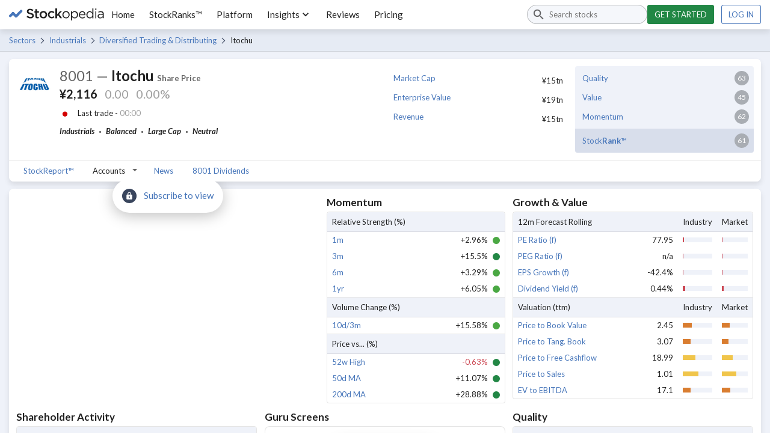

--- FILE ---
content_type: text/html; charset=utf-8
request_url: https://www.stockopedia.com/share-prices/itochu-TYO:8001/
body_size: 85335
content:
<!DOCTYPE html><html lang="en-gb"><head><meta charSet="utf-8"/><meta name="viewport" content="width=device-width"/><title>Itochu Share Price - TYO:8001 Stock Research | Stockopedia</title><meta name="description" content="Discover all the factors affecting Itochu&#x27;s share price. 8001 is currently rated as a Neutral | Stockopedia"/><meta name="keywords" content="Itochu share price, TYO:8001 share price"/><link rel="icon" href="https://www.stockopedia.com/images/favicon.ico" type="image/x-icon"/><link rel="shortcut icon" href="https://www.stockopedia.com/images/favicon.ico" type="image/x-icon"/><link rel="canonical" href="https://www.stockopedia.com/share-prices/itochu-TYO:8001/"/><meta http-equiv="Content-type" content="text/html; charset=utf-8"/><meta property="og:title"/><meta property="og:description"/><meta property="og:type" content="website"/><meta property="og:site_name" content="Stockopedia"/><meta property="fb:app_id" content="213300455850"/><meta property="og:image" content="https://images.stockopedia.com/security_images/itochu-tyo-8001.jpeg"/><meta property="og:url" content="/share-prices/itochu-TYO:8001/"/><meta name="google-site-verification" content="zOJDcY3lJ5sp49sXclOc4kDn0MDuvk0CFiuJNCnUEhA"/><meta name="Googlebot-News" content="noindex, nofollow"/><meta name="y_key" content="7dd41029ec5bb298"/><meta name="msvalidate.01" content="091CAD9360D2CA55173FBC556404FE39"/><link rel="dns-prefetch" href="https://images.stockopedia.com"/><link rel="dns-prefetch" href="https://www.facebook.com"/><link rel="dns-prefetch" href="https://connect.facebook.net"/><link rel="dns-prefetch" href="https://a.optmnstr.com"/><link rel="dns-prefetch" href="https://www.google.com"/><link rel="dns-prefetch" href="https://www.google.co.uk"/><link rel="dns-prefetch" href="https://www.googleadservices.com"/><link rel="dns-prefetch" href="https://www.google-analytics.com"/><link rel="dns-prefetch" href="https://www.googletagmanager.com"/><link rel="dns-prefetch" href="https://www.googleoptimize.com"/><link rel="dns-prefetch" href="https://googleads.g.doubleclick.net"/><link rel="dns-prefetch" href="https://vc.hotjar.io"/><meta name="next-head-count" content="33"/><link rel="preconnect" href="https://fonts.gstatic.com"/><script data-testid="hotjar-script">
          (function(h,o,t,j,a,r){
            h.hj=h.hj||function(){(h.hj.q=h.hj.q||[]).push(arguments)};
            h._hjSettings={hjid:824492,hjsv:6};
            a=o.getElementsByTagName('head')[0];
            r=o.createElement('script');r.async=1;
            r.src=t+h._hjSettings.hjid+j+h._hjSettings.hjsv;
            a.appendChild(r);
          })(window,document,'https://static.hotjar.com/c/hotjar-','.js?sv=');
        </script><link rel="preconnect" href="https://fonts.gstatic.com" crossorigin /><script id="gtm-config" data-nscript="beforeInteractive">
                    window.dataLayer = window.dataLayer || [];
                    window.dataLayer.push({
                      app: 'stockreports-app',
                      environment: 'stockreports-app',
                    });
                  </script><link rel="preload" href="/sr-assets/_next/static/css/4dca9ae7575cbfdc.css" as="style"/><link rel="stylesheet" href="/sr-assets/_next/static/css/4dca9ae7575cbfdc.css" data-n-g=""/><link rel="preload" href="/sr-assets/_next/static/css/1cd813b120663ecd.css" as="style"/><link rel="stylesheet" href="/sr-assets/_next/static/css/1cd813b120663ecd.css" data-n-p=""/><noscript data-n-css=""></noscript><script defer="" nomodule="" src="/sr-assets/_next/static/chunks/polyfills-c67a75d1b6f99dc8.js"></script><script src="/sr-assets/_next/static/chunks/webpack-06840b4c65071226.js" defer=""></script><script src="/sr-assets/_next/static/chunks/framework-8eb5547107e655d0.js" defer=""></script><script src="/sr-assets/_next/static/chunks/main-cad814d368239e48.js" defer=""></script><script src="/sr-assets/_next/static/chunks/pages/_app-e725a2ce9f0bfad2.js" defer=""></script><script src="/sr-assets/_next/static/chunks/2edb282b-f5e200dbc7816730.js" defer=""></script><script src="/sr-assets/_next/static/chunks/199-7bab0e3d65ba153b.js" defer=""></script><script src="/sr-assets/_next/static/chunks/595-35b8ebc22acf3998.js" defer=""></script><script src="/sr-assets/_next/static/chunks/958-598857a78e00b1a9.js" defer=""></script><script src="/sr-assets/_next/static/chunks/181-f5b53810e5cd978d.js" defer=""></script><script src="/sr-assets/_next/static/chunks/pages/share-report-848652aafcaa35e2.js" defer=""></script><script src="/sr-assets/_next/static/zOL-vRkGposvjiiLyNAow/_buildManifest.js" defer=""></script><script src="/sr-assets/_next/static/zOL-vRkGposvjiiLyNAow/_ssgManifest.js" defer=""></script><style data-href="https://fonts.googleapis.com/css2?family=Lato:ital,wght@0,400;0,700;1,400;1,700&display=swap">@font-face{font-family:'Lato';font-style:italic;font-weight:400;font-display:swap;src:url(https://fonts.gstatic.com/l/font?kit=S6u8w4BMUTPHjxswWA&skey=51512958f8cff7a8&v=v25) format('woff')}@font-face{font-family:'Lato';font-style:italic;font-weight:700;font-display:swap;src:url(https://fonts.gstatic.com/l/font?kit=S6u_w4BMUTPHjxsI5wqPHw&skey=5334e9c0b67702e2&v=v25) format('woff')}@font-face{font-family:'Lato';font-style:normal;font-weight:400;font-display:swap;src:url(https://fonts.gstatic.com/l/font?kit=S6uyw4BMUTPHvxo&skey=2d58b92a99e1c086&v=v25) format('woff')}@font-face{font-family:'Lato';font-style:normal;font-weight:700;font-display:swap;src:url(https://fonts.gstatic.com/l/font?kit=S6u9w4BMUTPHh6UVeww&skey=3480a19627739c0d&v=v25) format('woff')}@font-face{font-family:'Lato';font-style:italic;font-weight:400;font-display:swap;src:url(https://fonts.gstatic.com/s/lato/v25/S6u8w4BMUTPHjxsAUi-qNiXg7eU0.woff2) format('woff2');unicode-range:U+0100-02BA,U+02BD-02C5,U+02C7-02CC,U+02CE-02D7,U+02DD-02FF,U+0304,U+0308,U+0329,U+1D00-1DBF,U+1E00-1E9F,U+1EF2-1EFF,U+2020,U+20A0-20AB,U+20AD-20C0,U+2113,U+2C60-2C7F,U+A720-A7FF}@font-face{font-family:'Lato';font-style:italic;font-weight:400;font-display:swap;src:url(https://fonts.gstatic.com/s/lato/v25/S6u8w4BMUTPHjxsAXC-qNiXg7Q.woff2) format('woff2');unicode-range:U+0000-00FF,U+0131,U+0152-0153,U+02BB-02BC,U+02C6,U+02DA,U+02DC,U+0304,U+0308,U+0329,U+2000-206F,U+20AC,U+2122,U+2191,U+2193,U+2212,U+2215,U+FEFF,U+FFFD}@font-face{font-family:'Lato';font-style:italic;font-weight:700;font-display:swap;src:url(https://fonts.gstatic.com/s/lato/v25/S6u_w4BMUTPHjxsI5wq_FQftx9897sxZ.woff2) format('woff2');unicode-range:U+0100-02BA,U+02BD-02C5,U+02C7-02CC,U+02CE-02D7,U+02DD-02FF,U+0304,U+0308,U+0329,U+1D00-1DBF,U+1E00-1E9F,U+1EF2-1EFF,U+2020,U+20A0-20AB,U+20AD-20C0,U+2113,U+2C60-2C7F,U+A720-A7FF}@font-face{font-family:'Lato';font-style:italic;font-weight:700;font-display:swap;src:url(https://fonts.gstatic.com/s/lato/v25/S6u_w4BMUTPHjxsI5wq_Gwftx9897g.woff2) format('woff2');unicode-range:U+0000-00FF,U+0131,U+0152-0153,U+02BB-02BC,U+02C6,U+02DA,U+02DC,U+0304,U+0308,U+0329,U+2000-206F,U+20AC,U+2122,U+2191,U+2193,U+2212,U+2215,U+FEFF,U+FFFD}@font-face{font-family:'Lato';font-style:normal;font-weight:400;font-display:swap;src:url(https://fonts.gstatic.com/s/lato/v25/S6uyw4BMUTPHjxAwXiWtFCfQ7A.woff2) format('woff2');unicode-range:U+0100-02BA,U+02BD-02C5,U+02C7-02CC,U+02CE-02D7,U+02DD-02FF,U+0304,U+0308,U+0329,U+1D00-1DBF,U+1E00-1E9F,U+1EF2-1EFF,U+2020,U+20A0-20AB,U+20AD-20C0,U+2113,U+2C60-2C7F,U+A720-A7FF}@font-face{font-family:'Lato';font-style:normal;font-weight:400;font-display:swap;src:url(https://fonts.gstatic.com/s/lato/v25/S6uyw4BMUTPHjx4wXiWtFCc.woff2) format('woff2');unicode-range:U+0000-00FF,U+0131,U+0152-0153,U+02BB-02BC,U+02C6,U+02DA,U+02DC,U+0304,U+0308,U+0329,U+2000-206F,U+20AC,U+2122,U+2191,U+2193,U+2212,U+2215,U+FEFF,U+FFFD}@font-face{font-family:'Lato';font-style:normal;font-weight:700;font-display:swap;src:url(https://fonts.gstatic.com/s/lato/v25/S6u9w4BMUTPHh6UVSwaPGQ3q5d0N7w.woff2) format('woff2');unicode-range:U+0100-02BA,U+02BD-02C5,U+02C7-02CC,U+02CE-02D7,U+02DD-02FF,U+0304,U+0308,U+0329,U+1D00-1DBF,U+1E00-1E9F,U+1EF2-1EFF,U+2020,U+20A0-20AB,U+20AD-20C0,U+2113,U+2C60-2C7F,U+A720-A7FF}@font-face{font-family:'Lato';font-style:normal;font-weight:700;font-display:swap;src:url(https://fonts.gstatic.com/s/lato/v25/S6u9w4BMUTPHh6UVSwiPGQ3q5d0.woff2) format('woff2');unicode-range:U+0000-00FF,U+0131,U+0152-0153,U+02BB-02BC,U+02C6,U+02DA,U+02DC,U+0304,U+0308,U+0329,U+2000-206F,U+20AC,U+2122,U+2191,U+2193,U+2212,U+2215,U+FEFF,U+FFFD}</style></head><body><div id="__next"><header class="stk-public-header"><div class="stk-container stk-public-header__container"><a class="stk-public-header-logo" href="/"><svg aria-hidden="true" width="158" height="20" viewBox="0 0 158 20" preserveAspectRatio="xMidYMid meet" xmlns="http://www.w3.org/2000/svg" class="stk-logo-complete stk-public-header-logo__image stk-public-header-logo__image--complete" aria-label="Stockopedia Logo" role="img"><g fill="none" fill-rule="evenodd"><path d="M40.8 13.9c-.3.6-.7 1-1.2 1.5a5 5 0 0 1-1.7.9 9.8 9.8 0 0 1-5.7-.3c-1.1-.4-2.2-1-3.1-2l1.7-1.9c.7.7 1.5 1.2 2.3 1.5.7.4 1.6.6 2.6.6.8 0 1.5-.2 2-.6.5-.3.8-.8.8-1.4 0-.3 0-.6-.2-.8 0-.2-.3-.4-.5-.6l-1.1-.6-1.8-.5-2.2-.6a6 6 0 0 1-1.6-1c-.5-.3-.8-.7-1-1.2-.3-.5-.4-1.1-.4-1.9a4.3 4.3 0 0 1 1.5-3.3l1.7-1L35 .6a9 9 0 0 1 5.7 2l-1.5 2c-.7-.5-1.4-1-2.1-1.2C36.4 3 35.7 3 35 3a3 3 0 0 0-1.9.5c-.4.4-.7.8-.7 1.4 0 .3 0 .6.2.8 0 .2.3.4.6.6l1.1.6 1.8.5c.9.2 1.6.4 2.2.7.7.2 1.2.5 1.6.9a3.7 3.7 0 0 1 1.3 3c0 .7-.1 1.4-.4 2zm5.7-7v5.8c0 .5.1.9.4 1.1.2.2.6.4 1 .4.6 0 1.2-.2 1.7-.4V16a4.7 4.7 0 0 1-2.4.6c-.5 0-1 0-1.4-.2-.4-.1-.8-.3-1-.6-.4-.3-.6-.6-.8-1l-.2-1.7V6.9h-1.5V4.5h1.5V1.3h2.7v3.2h3.2V7h-3.2zm16.4 6a6.2 6.2 0 0 1-5.8 3.7 6.4 6.4 0 0 1-4.5-1.7 6 6 0 0 1-1.8-4.4A6 6 0 0 1 52.6 6a6.3 6.3 0 0 1 4.5-1.8A6.4 6.4 0 0 1 61.6 6a6.1 6.1 0 0 1 1.8 4.3A6 6 0 0 1 63 13zm-2.2-2.4a4.1 4.1 0 0 0-1-2.7c-.3-.4-.7-.6-1.2-.8-.4-.2-.9-.3-1.4-.3A3.4 3.4 0 0 0 53.8 9c-.2.4-.2 1-.2 1.4a4 4 0 0 0 1 2.8 3.5 3.5 0 0 0 5.8-1.2l.3-1.5zM72.5 7c-.5-.3-1-.4-1.8-.4a3 3 0 0 0-1.3.3 3.4 3.4 0 0 0-1.8 2c-.2.4-.3 1-.3 1.4 0 .6.1 1.1.3 1.6a3.7 3.7 0 0 0 1.8 2l1.5.3c.6 0 1.2-.1 1.7-.4l1.3-1 1.7 1.5c-.6.7-1.3 1.2-2 1.6-.8.4-1.7.6-2.9.6a6 6 0 0 1-6-6v-.1A6.3 6.3 0 0 1 66.3 6a6.1 6.1 0 0 1 4.4-1.8c1 0 2 .2 2.7.5.8.4 1.4 1 2 1.5l-1.7 1.8-1.3-1zm15.7 9.3H85l-3.6-5.1L80 13v3.4H77V0H80v9.8l4.8-5.3H88l-4.7 4.9 4.9 7zm12.1-3.5a6.1 6.1 0 0 1-3.2 3.3 6 6 0 0 1-2.4.4 5.9 5.9 0 0 1-4.3-1.7 5.9 5.9 0 0 1-1.7-4.3 6.1 6.1 0 0 1 1.7-4.3 6 6 0 0 1 4.4-1.8 6 6 0 0 1 6 6 6 6 0 0 1-.5 2.4zM99 10.6a4.7 4.7 0 0 0-1.2-3.2c-.4-.4-.8-.7-1.4-1a4 4 0 0 0-1.7-.3 4 4 0 0 0-3.9 2.7c-.2.6-.3 1.1-.3 1.7a4.7 4.7 0 0 0 1.2 3.3 4.3 4.3 0 0 0 3 1.3 4 4 0 0 0 3.1-1.3l1-1.4.2-1.8zm15.2 2.5c-.3.8-.7 1.4-1.3 2a5.4 5.4 0 0 1-5.2 1.3 5 5 0 0 1-2.2-1.3 7 7 0 0 1-.8-1V20H103V4.8h1.7V7l.8-1a5 5 0 0 1 2.2-1.4l1.4-.2a5.3 5.3 0 0 1 3.8 1.6c.6.5 1 1.2 1.3 1.9.3.7.5 1.6.5 2.5 0 1-.2 1.9-.5 2.6zm-1.3-2.5a5 5 0 0 0-.3-1.9c-.2-.5-.5-1-1-1.4a3.9 3.9 0 0 0-2.8-1.2c-.5 0-1 0-1.5.3a4.3 4.3 0 0 0-2.3 2.3c-.2.6-.4 1.2-.4 1.8 0 .8.2 1.4.4 2a4.3 4.3 0 0 0 3.8 2.6c.6 0 1.1-.1 1.6-.3.5-.2 1-.5 1.3-.9.4-.4.7-.8.9-1.4.2-.6.3-1.2.3-1.9zm14.2.7H118a4 4 0 0 0 4 3.9c.8 0 1.5-.2 2-.5.7-.3 1.2-.7 1.7-1.2l1 1a5.8 5.8 0 0 1-4.8 2.2 5.7 5.7 0 0 1-4-1.7c-.5-.6-1-1.2-1.2-2-.3-.7-.5-1.5-.5-2.4 0-.8.2-1.6.4-2.4a6 6 0 0 1 1.2-2A5.4 5.4 0 0 1 124 5a5 5 0 0 1 1.7 1.3c.5.6.8 1.2 1 2 .3.7.4 1.5.4 2.4V11.3zm-2-3l-.8-1.1a3.3 3.3 0 0 0-2.6-1.2 3.4 3.4 0 0 0-2.5 1.1l-.8 1.2a5 5 0 0 0-.4 1.6h7.4l-.3-1.5zm13.4 8V14a9 9 0 0 1-.8 1l-1 .9a4.5 4.5 0 0 1-2.6.7 5.3 5.3 0 0 1-3.8-1.6c-.5-.5-1-1.1-1.2-1.8-.3-.8-.5-1.6-.5-2.6s.2-1.8.5-2.6a5.7 5.7 0 0 1 3-3 5.2 5.2 0 0 1 6.4 2V0h1.8v16.4h-1.8zm.1-5.8l-.3-1.8a4.3 4.3 0 0 0-3.9-2.6c-.5 0-1 0-1.6.3-.5.2-.9.5-1.2.9-.4.3-.7.8-1 1.4l-.2 1.8c0 .8 0 1.4.3 2 .2.5.5 1 .9 1.4a3.9 3.9 0 0 0 2.8 1.2c.6 0 1-.1 1.6-.3a4.3 4.3 0 0 0 2.3-2.4c.2-.5.3-1.1.3-1.8zm4.6-8.3V.3h2v2h-2zm1.9 14.2h-1.7V4.8h1.7v11.6zm10.7 0v-1.7c-.4.5-1 1-1.6 1.3a5.8 5.8 0 0 1-4.1.4c-.6-.1-1-.4-1.4-.7-.4-.3-.8-.7-1-1.1-.3-.5-.4-1-.4-1.6 0-.7.1-1.2.4-1.7.2-.5.5-.8 1-1.2.4-.3 1-.5 1.6-.7l2-.2a12 12 0 0 1 3.5.5v-.4c0-1-.3-1.8-1-2.3-.5-.5-1.4-.8-2.4-.8a7.2 7.2 0 0 0-3.5.8l-.6-1.4 2-.7c.6-.2 1.4-.3 2.2-.3 1.7 0 3 .4 3.8 1.3.8.8 1.2 2 1.2 3.4v7h-1.7zm0-5.4l-1.5-.3-1.9-.2c-1 0-1.9.3-2.4.7a2 2 0 0 0-1 1.7 2 2 0 0 0 1 1.7c.2.2.5.4.9.5l1 .1c.6 0 1.1 0 1.6-.2l1.2-.6.8-1c.2-.4.3-.8.3-1.3v-1z" class="stk-logo-complete__text" data-test-id="stk-logo-complete-text"></path><path d="M8.1 9.5L3.6 14c-.8.9-2.1.9-3 0-.8-.8-.8-2.1 0-3l4.5-4.5c.9-.9 2.2-.9 3 0 .9.8.9 2.2 0 3zM21.7 6l-8.5 8.6c-.9.8-2.2.8-3 0-.9-.9-.9-2.2 0-3l8.5-8.7c.8-.8 2.2-.8 3 0 .8.9.8 2.2 0 3z" class="stk-logo-complete__symbol" data-test-id="stk-logo-complete-symbol"></path><path d="M10.2 14.6l-5-5.1c-.9-.8-.9-2.2 0-3 .8-.9 2.1-.9 3 0l5 5c.8.9.8 2.2 0 3-.9.9-2.2.9-3 0z" class="stk-logo-complete__symbol" data-test-id="stk-logo-complete-symbol"></path></g></svg><svg aria-hidden="true" width="33" height="19" viewBox="0 0 33 19" fill="none" xmlns="http://www.w3.org/2000/svg" class="stk-logo-compact stk-public-header-logo__image stk-public-header-logo__image--compact" aria-label="Stockopedia Logo" role="img"><path d="M13.1743 10.5022L5.98635 17.7822C4.63153 19.1307 2.36931 19.164 1.04707 17.7822C-0.274146 16.3994 -0.307198 13.9895 1.04714 12.6411L8.23506 5.36189C9.58988 4.01345 11.8525 3.98015 13.1743 5.36189C14.496 6.74394 14.5292 9.1538 13.1743 10.5022Z" class="stk-logo-compact__symbol"></path><path d="M31.953 6.34709L20.6938 17.7949C19.3391 19.1433 17.0769 19.1765 15.7546 17.7946C14.4332 16.4117 14.4 14.0017 15.7543 12.6534L27.0133 1.20637C28.3681 -0.141976 30.6307 -0.175113 31.9525 1.20673C33.2744 2.58887 33.3077 4.99874 31.953 6.34709Z" class="stk-logo-compact__symbol"></path><path d="M13.2769 5.48545L20.5973 12.7697C21.9257 14.1449 21.9536 16.4362 20.5863 17.7723C19.2181 19.1073 16.8386 19.1354 15.5103 17.7608L8.19062 10.4766C6.86226 9.10138 6.83443 6.80969 8.20163 5.47407C9.56913 4.13845 11.9486 4.11026 13.2769 5.48545Z" class="stk-logo-compact__symbol"></path></svg></a><div class="stk-stock-search stk-public-header-search"><div class="stk-stock-search-input"><style data-emotion="css q7mezt">.css-q7mezt{-webkit-user-select:none;-moz-user-select:none;-ms-user-select:none;user-select:none;width:1em;height:1em;display:inline-block;-webkit-flex-shrink:0;-ms-flex-negative:0;flex-shrink:0;-webkit-transition:fill 200ms cubic-bezier(0.4, 0, 0.2, 1) 0ms;transition:fill 200ms cubic-bezier(0.4, 0, 0.2, 1) 0ms;fill:currentColor;font-size:1.5rem;}</style><svg class="MuiSvgIcon-root MuiSvgIcon-fontSizeMedium stk-stock-search-input__icon css-q7mezt" focusable="false" aria-hidden="true" viewBox="0 0 24 24"><path d="M15.5 14h-.79l-.28-.27C15.41 12.59 16 11.11 16 9.5 16 5.91 13.09 3 9.5 3S3 5.91 3 9.5 5.91 16 9.5 16c1.61 0 3.09-.59 4.23-1.57l.27.28v.79l5 4.99L20.49 19zm-6 0C7.01 14 5 11.99 5 9.5S7.01 5 9.5 5 14 7.01 14 9.5 11.99 14 9.5 14"></path></svg><input aria-controls=":R48m:-stk-stock-search-listbox" aria-expanded="false" aria-haspopup="listbox" aria-label="Search stocks" role="combobox" aria-autocomplete="list" type="search" class="stk-stock-search-input__field" placeholder="Search stocks" value=""/></div><ul class="stk-stock-search-results" role="listbox" id=":R48m:-stk-stock-search-listbox"></ul></div><nav class="stk-public-header-navigation"><ul class="stk-public-header-navigation__list"><li class="stk-public-header-navigation__list-item"><a class="stk-public-header-navigation__target" href="/">Home</a></li><li class="stk-public-header-navigation__list-item"><a class="stk-public-header-navigation__target" href="/stockranks">StockRanks™</a></li><li class="stk-public-header-navigation__list-item"><a class="stk-public-header-navigation__target" href="/features">Platform</a></li><li class="stk-public-header-navigation__list-item"><button class="stk-public-header-navigation__target stk-public-header-sub-nav-link" role="button">Insights<style data-emotion="css 1q2r1cx">.css-1q2r1cx{-webkit-user-select:none;-moz-user-select:none;-ms-user-select:none;user-select:none;width:1em;height:1em;display:inline-block;-webkit-flex-shrink:0;-ms-flex-negative:0;flex-shrink:0;-webkit-transition:fill 200ms cubic-bezier(0.4, 0, 0.2, 1) 0ms;transition:fill 200ms cubic-bezier(0.4, 0, 0.2, 1) 0ms;fill:currentColor;font-size:1.5rem;font-size:20px;}</style><svg class="MuiSvgIcon-root MuiSvgIcon-fontSizeMedium stk-public-header-sub-nav-link__dropdown-icon css-1q2r1cx" focusable="false" aria-hidden="true" viewBox="0 0 24 24"><path d="M7.41 8.59 12 13.17l4.59-4.58L18 10l-6 6-6-6z"></path></svg></button><div class="stk-public-header-sub-nav stk-public-header-sub-nav--position-left"><ul class="stk-public-header-sub-nav-list-layout"><ul class="stk-public-header-sub-nav-list"><li class="stk-public-header-sub-nav-list__title"><span>Research &amp; Discuss</span></li><li class="stk-public-header-sub-nav-list__item"><a class="stk-public-header-sub-nav-anchor stk-public-header-sub-nav-list__link" href="/stock-research"><span class="stk-public-header-sub-nav-anchor__label">Editorial &amp; Community</span><span class="stk-public-header-sub-nav-anchor__description"></span></a></li></ul><ul class="stk-public-header-sub-nav-list"><li class="stk-public-header-sub-nav-list__title"><span>Learn &amp; Improve</span></li><li class="stk-public-header-sub-nav-list__item"><a class="stk-public-header-sub-nav-anchor stk-public-header-sub-nav-list__link" href="/academy/events"><span class="stk-public-header-sub-nav-anchor__label">Webinars &amp; Masterclasses</span><span class="stk-public-header-sub-nav-anchor__description"></span></a></li><li class="stk-public-header-sub-nav-list__item"><a class="stk-public-header-sub-nav-anchor stk-public-header-sub-nav-list__link" href="/academy"><span class="stk-public-header-sub-nav-anchor__label">Stockopedia Academy</span><span class="stk-public-header-sub-nav-anchor__description"></span></a></li></ul></ul></div></li><li class="stk-public-header-navigation__list-item"><a class="stk-public-header-navigation__target" href="/reviews/">Reviews</a></li><li class="stk-public-header-navigation__list-item"><a class="stk-public-header-navigation__target" href="/plans/?cardless=1">Pricing</a></li></ul></nav><div class="stk-public-header-drawer"><button tabindex="-1" class="stk-button stk-button--ghost stk-public-header-drawer__menu-button" aria-label="Menu" type="button"><span class="stk-button__slot"><style data-emotion="css q7mezt">.css-q7mezt{-webkit-user-select:none;-moz-user-select:none;-ms-user-select:none;user-select:none;width:1em;height:1em;display:inline-block;-webkit-flex-shrink:0;-ms-flex-negative:0;flex-shrink:0;-webkit-transition:fill 200ms cubic-bezier(0.4, 0, 0.2, 1) 0ms;transition:fill 200ms cubic-bezier(0.4, 0, 0.2, 1) 0ms;fill:currentColor;font-size:1.5rem;}</style><svg class="MuiSvgIcon-root MuiSvgIcon-fontSizeMedium css-q7mezt" focusable="false" aria-hidden="true" viewBox="0 0 24 24"><path d="M3 18h18v-2H3zm0-5h18v-2H3zm0-7v2h18V6z"></path></svg></span></button><style data-emotion="css 14yoxd">.css-14yoxd{z-index:1200;}</style></div><div class="stk-public-header-cta"><a href="/plans/?cardless=1" class="stk-button stk-button--primary stk-button--success">Get started</a><a href="/auth/login" class="stk-button">Log in</a></div><button class="stk-button stk-button--ghost stk-public-header-search__close-button" type="button"><span class="stk-button__slot"><style data-emotion="css q7mezt">.css-q7mezt{-webkit-user-select:none;-moz-user-select:none;-ms-user-select:none;user-select:none;width:1em;height:1em;display:inline-block;-webkit-flex-shrink:0;-ms-flex-negative:0;flex-shrink:0;-webkit-transition:fill 200ms cubic-bezier(0.4, 0, 0.2, 1) 0ms;transition:fill 200ms cubic-bezier(0.4, 0, 0.2, 1) 0ms;fill:currentColor;font-size:1.5rem;}</style><svg class="MuiSvgIcon-root MuiSvgIcon-fontSizeMedium css-q7mezt" focusable="false" aria-hidden="true" viewBox="0 0 24 24"><path d="M19 6.41 17.59 5 12 10.59 6.41 5 5 6.41 10.59 12 5 17.59 6.41 19 12 13.41 17.59 19 19 17.59 13.41 12z"></path></svg></span></button><button class="stk-button stk-button--ghost stk-public-header-search__trigger-button" type="button"><span class="stk-button__slot"><style data-emotion="css q7mezt">.css-q7mezt{-webkit-user-select:none;-moz-user-select:none;-ms-user-select:none;user-select:none;width:1em;height:1em;display:inline-block;-webkit-flex-shrink:0;-ms-flex-negative:0;flex-shrink:0;-webkit-transition:fill 200ms cubic-bezier(0.4, 0, 0.2, 1) 0ms;transition:fill 200ms cubic-bezier(0.4, 0, 0.2, 1) 0ms;fill:currentColor;font-size:1.5rem;}</style><svg class="MuiSvgIcon-root MuiSvgIcon-fontSizeMedium css-q7mezt" focusable="false" aria-hidden="true" viewBox="0 0 24 24"><path d="M15.5 14h-.79l-.28-.27C15.41 12.59 16 11.11 16 9.5 16 5.91 13.09 3 9.5 3S3 5.91 3 9.5 5.91 16 9.5 16c1.61 0 3.09-.59 4.23-1.57l.27.28v.79l5 4.99L20.49 19zm-6 0C7.01 14 5 11.99 5 9.5S7.01 5 9.5 5 14 7.01 14 9.5 11.99 14 9.5 14"></path></svg></span></button></div></header><div role="navigation" class="breadcrumbs_breadcrumbs___HMHv enhance-colors" aria-label="Breadcrumbs navigation"><div class="stk-container stk-breadcrumbs"><a class="stk-breadcrumbs__link stk-breadcrumbs__link--trivial" href="/sectors/japan-jp/">Sectors</a><a class="stk-breadcrumbs__link" href="/directory/shares/japan-jp/sector/industrials-52/">Industrials</a><a class="stk-breadcrumbs__link" href="/directory/shares/japan-jp/sector/diversified-trading-distributing-522020/">Diversified Trading &amp; Distributing</a><span class="stk-breadcrumbs__label">Itochu</span></div></div><main><div class="stk-container"><div class="stk-space-out-b-3"><div class="stk-cards stk-cards--floating stk-container"><div class="stk-card"><div class="stk-gr"><div class="stk-gr__col-12-msm stk-gr__col-6-ts"><div class="stk-gr"><div class="stk-gr__col stk-gr__col--shrink stk-hide-msm"><img width="60" height="60" src="https://securities-images.stockopedia.com/4b8697bd-6b8a-4b9a-990a-132cb9821120" loading="lazy" alt="Picture of Itochu logo" class=""/></div><div class="stk-gr__col"><h1 class="stk-text-h2" aria-label="8001 - Itochu share price"><span class="stk-text-unimportant security-info_ticker__sGUSQ">8001<!-- --> —</span> <!-- -->Itochu<!-- --> <span class="stk-text-small stk-text-unimportant">Share Price</span></h1><div class="stk-text-h3 stk-wrapper stk-space-out-b-2" role="heading" aria-level="2" aria-label="The current price of Itochu is ¥2,116 that&#x27;s  more than the previous close."><span class="stk-text-strong" aria-hidden="true">¥2,116</span><span class="stk-text-loading">0.00</span><span class="stk-text-loading">0.00%</span></div><div class="stk-wrapper stk-wrapper--middle stk-text-small stk-space-out-b-2"><span style="height:13px"><img class="flag_flag__0NqKp" src="https://cdnjs.cloudflare.com/ajax/libs/flag-icon-css/3.4.3/flags/4x3/jp.svg" alt="jp flag icon" width="18" height="13" loading="lazy"/></span><span>Last trade - <span class="stk-text-loading">00:00</span></span></div><div role="list"><span class="stk-text-keyword" aria-label="Sector: Industrials" role="listitem">Industrials</span><span class="stk-text-separator"></span><span class="stk-text-keyword" aria-label="Risk rating: Balanced" role="listitem">Balanced</span><span class="stk-text-separator"></span><span class="stk-text-keyword" aria-label="Market cap: Large Cap" role="listitem">Large Cap</span><span class="stk-text-separator"></span><span class="stk-text-keyword" aria-label="Classification: Neutral" role="listitem"><a href="https://www.stockopedia.com/academy/articles/a-style-classification-for-every-stock/" class="keyword-list_keyword-list__link__uXJlE" target="_blank" rel="noopener noreferrer">Neutral</a></span></div></div></div></div><div class="stk-gr__col-12-msm stk-gr__col-6-ts"><div class="stk-gr"><div class="stk-gr__col-12-msm stk-gr__col-6-ts"><ul class="basic-ratios_basic-ratios__2I8_I"><li class="basic-ratios_basic-ratios__row__ol2oJ"><div><a href="/ratios/market-cap-sterling-millions-4851/" target="_blank" rel="noreferrer">Market Cap</a></div><div>¥15tn</div></li><li class="basic-ratios_basic-ratios__row__ol2oJ"><div><a href="/ratios/enterprise-value-sterling-4861/" target="_blank" rel="noreferrer">Enterprise Value</a></div><div>¥19tn</div></li><li class="basic-ratios_basic-ratios__row__ol2oJ"><div><a href="/ratios/total-sales-sterling-millions-5086/" target="_blank" rel="noreferrer">Revenue</a></div><div>¥15tn</div></li></ul></div><div class="stk-gr__col-12-msm stk-gr__col-6-ts"><ul class="stock-ranks_stock-ranks__SiyTT"><li class="stock-ranks_stock-ranks__row__l2gFs"><div class="stock-ranks_stock-ranks__column__bopVu stock-ranks_stock-ranks__column--text__txqmE"><a href="/features/stockranks/" target="_blank" rel="noreferrer">Quality</a></div><div class="stock-ranks_stock-ranks__column__bopVu"><span class="stk-lotto stk-lotto--large stk-space-in-0 stk-lotto--neutral">63</span></div></li><li class="stock-ranks_stock-ranks__row__l2gFs"><div class="stock-ranks_stock-ranks__column__bopVu stock-ranks_stock-ranks__column--text__txqmE"><a href="/features/stockranks/" target="_blank" rel="noreferrer">Value</a></div><div class="stock-ranks_stock-ranks__column__bopVu"><span class="stk-lotto stk-lotto--large stk-space-in-0 stk-lotto--neutral">45</span></div></li><li class="stock-ranks_stock-ranks__row__l2gFs"><div class="stock-ranks_stock-ranks__column__bopVu stock-ranks_stock-ranks__column--text__txqmE"><a href="/features/stockranks/" target="_blank" rel="noreferrer">Momentum</a></div><div class="stock-ranks_stock-ranks__column__bopVu"><span class="stk-lotto stk-lotto--large stk-space-in-0 stk-lotto--neutral">62</span></div></li><li class="stock-ranks_stock-ranks__row__l2gFs stock-ranks_stock-ranks__row--primary__8if0N"><div class="stock-ranks_stock-ranks__column__bopVu stock-ranks_stock-ranks__column--text__txqmE"><a href="/features/stockranks/" target="_blank" rel="noreferrer">Stock<span class="stk-text-strong">Rank</span>™</a></div><div class="stock-ranks_stock-ranks__column__bopVu"><span class="stk-lotto stk-lotto--large stk-space-in-0 stk-lotto--neutral">61</span></div></li></ul></div></div></div></div></div><div class="stk-card stk-space-in-t-0 stk-space-in-b-0 stk-hide-msm" style="position:relative;z-index:1"><nav class="stk-primary-nav primary-nav_primary-nav__A4UhG" aria-label="Secondary navigation"><ul class="stk-primary-nav__list"><li class="stk-primary-nav__item primary-nav_primary-nav__item__lR5a4 stk-primary-nav__item--selected"><a href="/share-prices/itochu-TYO:8001/" class="stk-primary-nav__action">StockReport™</a></li><li class="stk-primary-nav__item primary-nav_primary-nav__item__lR5a4"><span class="stk-primary-nav__action stk-primary-nav__action--dropdown">Accounts</span><ul class="stk-primary-nav__list"><li class="stk-primary-nav__item primary-nav_primary-nav__item__lR5a4"><a href="/share-prices/itochu-TYO:8001/balance-sheet/" class="stk-primary-nav__action">Balance sheet</a></li><li class="stk-primary-nav__item primary-nav_primary-nav__item__lR5a4"><a href="/share-prices/itochu-TYO:8001/income-statement/" class="stk-primary-nav__action">Income statement</a></li><li class="stk-primary-nav__item primary-nav_primary-nav__item__lR5a4"><a href="/share-prices/itochu-TYO:8001/cashflow/" class="stk-primary-nav__action">Cashflow statement</a></li><li class="stk-primary-nav__item primary-nav_primary-nav__item__lR5a4"><a href="/share-prices/itochu-TYO:8001/dividends/" class="stk-primary-nav__action">Dividend summary</a></li></ul></li><li class="stk-primary-nav__item primary-nav_primary-nav__item__lR5a4"><a href="/share-prices/itochu-TYO:8001/news/" class="stk-primary-nav__action">News</a></li><li class="stk-primary-nav__item primary-nav_primary-nav__item__lR5a4"><a href="/share-prices/itochu-TYO:8001/dividends/" class="stk-primary-nav__action">8001 Dividends</a></li></ul></nav></div></div><div class="security-info_security-info-mobile-nav__mhAzn"><div class="stk-form-field" data-testid="stk-form-field"><div class="stk-form-field__main"><div class="stk-form-field__controls" data-testid="stk-form-controls"><div class="stk-form-field__control" data-testid="stk-form-control"><div><div class="stk-form-combobox" aria-controls="Navigation-listbox" aria-expanded="false" aria-haspopup="listbox" role="combobox" tabindex="0"><div class="stk-form-combobox__trigger"><div class="stk-form-combobox__value" data-testid="combobox-value"></div></div><div id="Navigation-listbox" class="stk-form-listbox" role="listbox" tabindex="-1"><div role="option" class="stk-form-listbox__option" aria-selected="false" id="Navigation-listbox__item-0" data-testid="combobox-item">StockReport™</div><div role="option" class="stk-form-listbox__option" aria-selected="false" id="Navigation-listbox__item-1" data-testid="combobox-item">Balance sheet</div><div role="option" class="stk-form-listbox__option" aria-selected="false" id="Navigation-listbox__item-2" data-testid="combobox-item">Income statement</div><div role="option" class="stk-form-listbox__option" aria-selected="false" id="Navigation-listbox__item-3" data-testid="combobox-item">Cashflow</div><div role="option" class="stk-form-listbox__option" aria-selected="false" id="Navigation-listbox__item-4" data-testid="combobox-item">News</div><div role="option" class="stk-form-listbox__option" aria-selected="false" id="Navigation-listbox__item-5" data-testid="combobox-item">8001 Dividends</div></div></div></div></div></div></div><div class="stk-form-field__footer"></div></div></div></div><div class="stk-cards stk-cards--floating"><div class="stk-card"><div class="stk-gr"><div class="stk-gr__col-12-msm stk-gr__col-12-ts stk-gr__col-5-ss"><!--$--><div class="styles_container__bESmt"><div></div><a href="/plans/?cardless=1" target="_blank" class="cta_cta__piwe0" style="top:71%" aria-label="Subscribe to view" rel="noreferrer"><div class="cta_cta__padlock-circle__vrWB5"><svg class="material-icon_material-icon__gXBMC" xmlns="http://www.w3.org/2000/svg" viewBox="0 0 24 24" style="--material-icon-fill:var(--stk-color-brilliant-white);--material-icon-size:14px"><use href="#icon-locker"></use></svg></div><div class="fill"></div><span class="cta_cta__label__u1G6a">Subscribe to view</span></a></div><!--/$--></div><div class="stk-gr__col-12-msm stk-gr__col-12-ts stk-gr__col-3-ss"><div class="containment-section_containment-section__uj1q4" style="--contain-intrinsic-size-ms:350px;--contain-intrinsic-size-ss:350px"><h2 class="stk-text-h4 stk-space-out-b-1">Momentum</h2><div class="stk-table-group stk-space-out-t-0"><table><thead><tr><th colSpan="2">Relative Strength (%)</th></tr></thead><tbody><tr><td><a href="/ratios/relative-strength-1-month-766/" target="_blank" rel="noreferrer">1m</a></td><td class="stk-text-align-r"><span class="spotlight_spotlight__b76aV"><span class="">+2.96%</span><span class="stk-lotto stk-lotto--xs stk-lotto--strong-green spotlight_spotlight__icon__ud2rG"></span></span></td></tr><tr><td><a href="/ratios/relative-strength-3-months-768/" target="_blank" rel="noreferrer">3m</a></td><td class="stk-text-align-r"><span class="spotlight_spotlight__b76aV"><span class="">+15.5%</span><span class="stk-lotto stk-lotto--xs stk-lotto--super-green spotlight_spotlight__icon__ud2rG"></span></span></td></tr><tr><td><a href="/ratios/relative-strength-6-months-769/" target="_blank" rel="noreferrer">6m</a></td><td class="stk-text-align-r"><span class="spotlight_spotlight__b76aV"><span class="">+3.29%</span><span class="stk-lotto stk-lotto--xs stk-lotto--strong-green spotlight_spotlight__icon__ud2rG"></span></span></td></tr><tr><td><a href="/ratios/relative-strength-1-year-767/" target="_blank" rel="noreferrer">1yr</a></td><td class="stk-text-align-r"><span class="spotlight_spotlight__b76aV"><span class="">+6.05%</span><span class="stk-lotto stk-lotto--xs stk-lotto--strong-green spotlight_spotlight__icon__ud2rG"></span></span></td></tr></tbody></table><table><thead><tr><th colSpan="2">Volume Change (%)</th></tr></thead><tbody><tr><td><a href="/ratios/10-day-vs-3-month-average-volume-5009/" target="_blank" rel="noreferrer">10d/3m</a></td><td class="stk-text-align-r"><span class="spotlight_spotlight__b76aV"><span class="">+15.58%</span><span class="stk-lotto stk-lotto--xs stk-lotto--strong-green spotlight_spotlight__icon__ud2rG"></span></span></td></tr></tbody></table><table><thead><tr><th colSpan="2">Price vs... (%)</th></tr></thead><tbody><tr><td><a href="/ratios/price-vs-52-week-high-3/" target="_blank" rel="noreferrer">52w High</a></td><td class="stk-text-align-r"><span class="spotlight_spotlight__b76aV"><span class="stk-text-danger">-0.63%</span><span class="stk-lotto stk-lotto--xs stk-lotto--super-green spotlight_spotlight__icon__ud2rG"></span></span></td></tr><tr><td><a href="/ratios/price-vs-50-day-moving-average-2/" target="_blank" rel="noreferrer">50d MA</a></td><td class="stk-text-align-r"><span class="spotlight_spotlight__b76aV"><span class="">+11.07%</span><span class="stk-lotto stk-lotto--xs stk-lotto--super-green spotlight_spotlight__icon__ud2rG"></span></span></td></tr><tr><td><a href="/ratios/price-vs-200-day-moving-average-1/" target="_blank" rel="noreferrer">200d MA</a></td><td class="stk-text-align-r"><span class="spotlight_spotlight__b76aV"><span class="">+28.88%</span><span class="stk-lotto stk-lotto--xs stk-lotto--super-green spotlight_spotlight__icon__ud2rG"></span></span></td></tr></tbody></table></div></div></div><div class="stk-gr__col-12-msm stk-gr__col-12-ts stk-gr__col-4-ss"><div class="containment-section_containment-section__uj1q4" style="--contain-intrinsic-size-ms:350px;--contain-intrinsic-size-ss:345px"><h2 class="stk-text-h4 stk-space-out-b-1">Growth &amp; Value</h2><div class="stk-table-group" style="white-space:nowrap"><table class="stk-table-stretched stk-space-out-t-0"><thead><tr><th colSpan="2">12m Forecast Rolling</th><th style="width:1%">Industry</th><th style="width:1%">Market</th></tr></thead><tbody><tr><td><a href="/ratios/price-to-earnings-ratio-rolling-1-year-forecast-700/" target="_blank" rel="noreferrer">PE Ratio (f)</a></td><td class="stk-text-align-r" style="width:1%;white-space:nowrap">77.95</td><td><div class="stk-progress-bar stk-progress-bar--sucker-red"><div class="stk-progress-bar__indicator" style="width:2.56%;min-width:1px"></div></div></td><td><div class="stk-progress-bar stk-progress-bar--sucker-red"><div class="stk-progress-bar__indicator" style="width:2.69%;min-width:1px"></div></div></td></tr><tr><td><a href="/ratios/price-earnings-to-growth-ratio-rolling-661/" target="_blank" rel="noreferrer">PEG Ratio (f)</a></td><td class="stk-text-align-r" style="width:1%;white-space:nowrap">n/a</td><td><div class="stk-progress-bar stk-progress-bar--sucker-red"><div class="stk-progress-bar__indicator" style="width:0%;min-width:1px"></div></div></td><td><div class="stk-progress-bar stk-progress-bar--sucker-red"><div class="stk-progress-bar__indicator" style="width:0%;min-width:1px"></div></div></td></tr><tr><td><a href="/ratios/earnings-per-share-growth-forecast-rolling-1-year-577/" target="_blank" rel="noreferrer">EPS Growth (f)</a></td><td class="stk-text-align-r" style="width:1%;white-space:nowrap">-42.4%</td><td><div class="stk-progress-bar stk-progress-bar--sucker-red"><div class="stk-progress-bar__indicator" style="width:0.84%;min-width:1px"></div></div></td><td><div class="stk-progress-bar stk-progress-bar--sucker-red"><div class="stk-progress-bar__indicator" style="width:0.78%;min-width:1px"></div></div></td></tr><tr><td><a href="/ratios/dividend-yield-rolling-1-year-forecast-282/" target="_blank" rel="noreferrer">Dividend Yield (f)</a></td><td class="stk-text-align-r" style="width:1%;white-space:nowrap">0.44%</td><td><div class="stk-progress-bar stk-progress-bar--sucker-red"><div class="stk-progress-bar__indicator" style="width:6.93%;min-width:1px"></div></div></td><td><div class="stk-progress-bar stk-progress-bar--sucker-red"><div class="stk-progress-bar__indicator" style="width:7.28%;min-width:1px"></div></div></td></tr></tbody></table><table class="stk-table-stretched stk-space-out-t-0"><thead><tr><th colSpan="2">Valuation (ttm)</th><th style="width:1%">Industry</th><th style="width:1%">Market</th></tr></thead><tbody><tr><td><a href="/ratios/price-to-book-value-696/" target="_blank" rel="noreferrer">Price to Book Value</a></td><td class="stk-text-align-r" style="width:1%;white-space:nowrap">2.45</td><td><div class="stk-progress-bar stk-progress-bar--amber"><div class="stk-progress-bar__indicator" style="width:29.83%;min-width:1px"></div></div></td><td><div class="stk-progress-bar stk-progress-bar--amber"><div class="stk-progress-bar__indicator" style="width:29.84%;min-width:1px"></div></div></td></tr><tr><td><a href="/ratios/price-to-tangible-book-value-746/" target="_blank" rel="noreferrer">Price to Tang. Book</a></td><td class="stk-text-align-r" style="width:1%;white-space:nowrap">3.07</td><td><div class="stk-progress-bar stk-progress-bar--amber"><div class="stk-progress-bar__indicator" style="width:25.92%;min-width:1px"></div></div></td><td><div class="stk-progress-bar stk-progress-bar--amber"><div class="stk-progress-bar__indicator" style="width:25.83%;min-width:1px"></div></div></td></tr><tr><td><a href="/ratios/price-to-free-cash-flow-733/" target="_blank" rel="noreferrer">Price to Free Cashflow</a></td><td class="stk-text-align-r" style="width:1%;white-space:nowrap">18.99</td><td><div class="stk-progress-bar stk-progress-bar--warm-yellow"><div class="stk-progress-bar__indicator" style="width:43.11%;min-width:1px"></div></div></td><td><div class="stk-progress-bar stk-progress-bar--warm-yellow"><div class="stk-progress-bar__indicator" style="width:42.08%;min-width:1px"></div></div></td></tr><tr><td><a href="/ratios/price-to-sales-ratio-745/" target="_blank" rel="noreferrer">Price to Sales</a></td><td class="stk-text-align-r" style="width:1%;white-space:nowrap">1.01</td><td><div class="stk-progress-bar stk-progress-bar--warm-yellow"><div class="stk-progress-bar__indicator" style="width:51.91%;min-width:1px"></div></div></td><td><div class="stk-progress-bar stk-progress-bar--warm-yellow"><div class="stk-progress-bar__indicator" style="width:54.95%;min-width:1px"></div></div></td></tr><tr><td><a href="/ratios/enterprise-value-to-ebitda-342/" target="_blank" rel="noreferrer">EV to EBITDA</a></td><td class="stk-text-align-r" style="width:1%;white-space:nowrap">17.1</td><td><div class="stk-progress-bar stk-progress-bar--amber"><div class="stk-progress-bar__indicator" style="width:26.59%;min-width:1px"></div></div></td><td><div class="stk-progress-bar stk-progress-bar--amber"><div class="stk-progress-bar__indicator" style="width:31.01%;min-width:1px"></div></div></td></tr></tbody></table></div></div></div></div><div class="stk-gr"><div class="stk-gr__col-12-msm stk-gr__col-12-ts stk-gr__col-4-ss"><div class="containment-section_containment-section__uj1q4" style="--contain-intrinsic-size-ms:145px;--contain-intrinsic-size-ss:145px"><h2 class="stk-text-h4 stk-space-out-b-1">Shareholder Activity</h2><table class="stk-table-stretched stk-space-out-t-0"><thead><tr><th style="width:1%"><span class="visually-hidden">Type</span></th><th class="stk-text-align-c">Buy / Hold / Sell</th></tr></thead><tbody><tr><td>Institutions</td><td><div class="ratio-graph_ratio-graph-locked__SvxY1"><div class="stk-progress-bar"></div><div class="ratio-graph_ratio-graph-locked__icon__ukxRc"><svg class="material-icon_material-icon__gXBMC" xmlns="http://www.w3.org/2000/svg" viewBox="0 0 24 24" style="--material-icon-fill:var(--stk-color-text-secondary);--material-icon-size:12px"><use href="#icon-locker"></use></svg></div></div></td></tr><tr><td>Directors</td><td><div class="ratio-graph_ratio-graph-locked__SvxY1"><div class="stk-progress-bar"></div><div class="ratio-graph_ratio-graph-locked__icon__ukxRc"><svg class="material-icon_material-icon__gXBMC" xmlns="http://www.w3.org/2000/svg" viewBox="0 0 24 24" style="--material-icon-fill:var(--stk-color-text-secondary);--material-icon-size:12px"><use href="#icon-locker"></use></svg></div></div></td></tr><tr><td>Community</td><td><div class="ratio-graph_ratio-graph-locked__SvxY1"><div class="stk-progress-bar"></div><div class="ratio-graph_ratio-graph-locked__icon__ukxRc"><svg class="material-icon_material-icon__gXBMC" xmlns="http://www.w3.org/2000/svg" viewBox="0 0 24 24" style="--material-icon-fill:var(--stk-color-text-secondary);--material-icon-size:12px"><use href="#icon-locker"></use></svg></div></div></td></tr></tbody></table></div></div><div class="stk-gr__col-12-msm stk-gr__col-12-ts stk-gr__col-4-ss"><div class="containment-section_containment-section__uj1q4" style="--contain-intrinsic-size-ms:130px;--contain-intrinsic-size-ss:130px"><div class="guru-screens_guru-screens__g_n_B"><h2 class="stk-text-h4 stk-space-out-b-1">Guru Screens</h2><div class="stk-card stk-card--outlined guru-screens_guru-screens__card__nLFB6"><a href="/plans/?cardless=1" target="_blank" class="cta_cta__piwe0" aria-label="Subscribe to view" rel="noreferrer"><div class="cta_cta__padlock-circle__vrWB5"><svg class="material-icon_material-icon__gXBMC" xmlns="http://www.w3.org/2000/svg" viewBox="0 0 24 24" style="--material-icon-fill:var(--stk-color-brilliant-white);--material-icon-size:14px"><use href="#icon-locker"></use></svg></div><div class="fill"></div><span class="cta_cta__label__u1G6a">Subscribe to view</span></a></div></div></div></div><div class="stk-gr__col-12-msm stk-gr__col-12-ts stk-gr__col-4-ss"><div class="containment-section_containment-section__uj1q4" style="--contain-intrinsic-size-ms:145px;--contain-intrinsic-size-ss:145px"><h2 class="stk-text-h4 stk-space-out-b-1">Quality</h2><table class="stk-table-stretched stk-space-out-t-0"><thead><tr><th colSpan="2"><span class="visually-hidden">Name</span></th><th style="width:1%">Industry</th><th style="width:1%">Market</th></tr></thead><tbody><tr><td><a href="/ratios/return-on-capital-employed-939/" target="_blank" rel="noreferrer">Return on Capital</a></td><td class="stk-text-align-r" style="width:1%;white-space:nowrap">8.08%</td><td><div class="stk-progress-bar stk-progress-bar--warm-yellow"><div class="stk-progress-bar__indicator" style="width:52.21%;min-width:1px"></div></div></td><td><div class="stk-progress-bar stk-progress-bar--strong-green"><div class="stk-progress-bar__indicator" style="width:60.79%;min-width:1px"></div></div></td></tr><tr><td><a href="/ratios/return-on-equity-817/" target="_blank" rel="noreferrer">Return on Equity</a></td><td class="stk-text-align-r" style="width:1%;white-space:nowrap">16.16%</td><td><div class="stk-progress-bar stk-progress-bar--strong-green"><div class="stk-progress-bar__indicator" style="width:78.27%;min-width:1px"></div></div></td><td><div class="stk-progress-bar stk-progress-bar--super-green"><div class="stk-progress-bar__indicator" style="width:81.72%;min-width:1px"></div></div></td></tr><tr><td><a href="/ratios/operating-profit-margin-638/" target="_blank" rel="noreferrer">Operating Margin</a></td><td class="stk-text-align-r" style="width:1%;white-space:nowrap">6.05%</td><td><div class="stk-progress-bar stk-progress-bar--warm-yellow"><div class="stk-progress-bar__indicator" style="width:47.74%;min-width:1px"></div></div></td><td><div class="stk-progress-bar stk-progress-bar--warm-yellow"><div class="stk-progress-bar__indicator" style="width:53.07%;min-width:1px"></div></div></td></tr></tbody></table></div></div></div><div class="stk-gr"><div class="stk-gr__col-12-msm stk-gr__col-12-ts stk-gr__col-8-ss"><div class="containment-section_containment-section__uj1q4" style="--contain-intrinsic-size-ms:925px;--contain-intrinsic-size-ss:1005px"><h2 class="stk-text-h4 stk-space-out-b-1">Financial Summary</h2><div class="financial-summary-table_financial-summary-table__container__t5les"><table class="financial-summary-table_financial-summary-table__table__Q5i5W stk-space-out-t-0 enhance-colors"><thead><tr><th style="width:auto">Year End 31st Mar</th><th style="width:1%"><span class="visually-hidden">Unit</span></th><th class="stk-text-align-r" style="width:auto">2021</th><th class="stk-text-align-r" style="width:auto">2022</th><th class="stk-text-align-r" style="width:auto">2023</th><th class="stk-text-align-r" style="width:auto">2024</th><th class="stk-text-align-r" style="width:auto">2025</th><th class="stk-text-align-r stk-table-cell-highlight" style="width:auto">2026E</th><th class="stk-text-align-r stk-table-cell-highlight" style="width:auto">2027E</th><th class="stk-text-align-r stk-text-strong" style="width:auto">CAGR / Avg</th></tr></thead><tbody><tr><td><a href="/ratios/total-sales-local-currency-854/" target="_blank" rel="noreferrer">Total Revenue</a></td><td class="stk-text-unimportant">¥m</td><td class="stk-text-align-r"><span class="">10,362,628</span></td><td class="stk-text-align-r"><span class="">12,293,348</span></td><td class="stk-text-align-r"><span class="">13,945,633</span></td><td class="stk-text-align-r"><span class="">14,029,910</span></td><td class="stk-text-align-r"><span class="">14,724,234</span></td><td class="stk-text-align-r stk-table-cell-highlight"><span class="">15,139,523</span></td><td class="stk-text-align-r stk-table-cell-highlight"><span class="">15,590,020</span></td><td class="stk-text-align-r stk-text-strong"><span class="">6.04%</span></td></tr><tr><td><a href="/ratios/operating-profit-625/" target="_blank" rel="noreferrer">Operating Profit</a></td><td class="stk-text-unimportant">m</td><td class="stk-text-align-r"><svg class="material-icon_material-icon__gXBMC" xmlns="http://www.w3.org/2000/svg" viewBox="0 0 24 24" style="--material-icon-fill:var(--stk-color-text-secondary);--material-icon-size:12px"><use href="#icon-locker"></use></svg></td><td class="stk-text-align-r"><svg class="material-icon_material-icon__gXBMC" xmlns="http://www.w3.org/2000/svg" viewBox="0 0 24 24" style="--material-icon-fill:var(--stk-color-text-secondary);--material-icon-size:12px"><use href="#icon-locker"></use></svg></td><td class="stk-text-align-r"><svg class="material-icon_material-icon__gXBMC" xmlns="http://www.w3.org/2000/svg" viewBox="0 0 24 24" style="--material-icon-fill:var(--stk-color-text-secondary);--material-icon-size:12px"><use href="#icon-locker"></use></svg></td><td class="stk-text-align-r"><svg class="material-icon_material-icon__gXBMC" xmlns="http://www.w3.org/2000/svg" viewBox="0 0 24 24" style="--material-icon-fill:var(--stk-color-text-secondary);--material-icon-size:12px"><use href="#icon-locker"></use></svg></td><td class="stk-text-align-r"><svg class="material-icon_material-icon__gXBMC" xmlns="http://www.w3.org/2000/svg" viewBox="0 0 24 24" style="--material-icon-fill:var(--stk-color-text-secondary);--material-icon-size:12px"><use href="#icon-locker"></use></svg></td><td class="stk-text-align-r stk-table-cell-highlight"><svg class="material-icon_material-icon__gXBMC" xmlns="http://www.w3.org/2000/svg" viewBox="0 0 24 24" style="--material-icon-fill:var(--stk-color-text-secondary);--material-icon-size:12px"><use href="#icon-locker"></use></svg></td><td class="stk-text-align-r stk-table-cell-highlight"><svg class="material-icon_material-icon__gXBMC" xmlns="http://www.w3.org/2000/svg" viewBox="0 0 24 24" style="--material-icon-fill:var(--stk-color-text-secondary);--material-icon-size:12px"><use href="#icon-locker"></use></svg></td><td class="stk-text-align-r stk-text-strong"><svg class="material-icon_material-icon__gXBMC" xmlns="http://www.w3.org/2000/svg" viewBox="0 0 24 24" style="--material-icon-fill:var(--stk-color-text-secondary);--material-icon-size:12px"><use href="#icon-locker"></use></svg></td></tr><tr><td><a href="/ratios/net-profit-ttm-540/" target="_blank" rel="noreferrer">Net Profit</a></td><td class="stk-text-unimportant">m</td><td class="stk-text-align-r"><svg class="material-icon_material-icon__gXBMC" xmlns="http://www.w3.org/2000/svg" viewBox="0 0 24 24" style="--material-icon-fill:var(--stk-color-text-secondary);--material-icon-size:12px"><use href="#icon-locker"></use></svg></td><td class="stk-text-align-r"><svg class="material-icon_material-icon__gXBMC" xmlns="http://www.w3.org/2000/svg" viewBox="0 0 24 24" style="--material-icon-fill:var(--stk-color-text-secondary);--material-icon-size:12px"><use href="#icon-locker"></use></svg></td><td class="stk-text-align-r"><svg class="material-icon_material-icon__gXBMC" xmlns="http://www.w3.org/2000/svg" viewBox="0 0 24 24" style="--material-icon-fill:var(--stk-color-text-secondary);--material-icon-size:12px"><use href="#icon-locker"></use></svg></td><td class="stk-text-align-r"><svg class="material-icon_material-icon__gXBMC" xmlns="http://www.w3.org/2000/svg" viewBox="0 0 24 24" style="--material-icon-fill:var(--stk-color-text-secondary);--material-icon-size:12px"><use href="#icon-locker"></use></svg></td><td class="stk-text-align-r"><svg class="material-icon_material-icon__gXBMC" xmlns="http://www.w3.org/2000/svg" viewBox="0 0 24 24" style="--material-icon-fill:var(--stk-color-text-secondary);--material-icon-size:12px"><use href="#icon-locker"></use></svg></td><td class="stk-text-align-r stk-table-cell-highlight"><svg class="material-icon_material-icon__gXBMC" xmlns="http://www.w3.org/2000/svg" viewBox="0 0 24 24" style="--material-icon-fill:var(--stk-color-text-secondary);--material-icon-size:12px"><use href="#icon-locker"></use></svg></td><td class="stk-text-align-r stk-table-cell-highlight"><svg class="material-icon_material-icon__gXBMC" xmlns="http://www.w3.org/2000/svg" viewBox="0 0 24 24" style="--material-icon-fill:var(--stk-color-text-secondary);--material-icon-size:12px"><use href="#icon-locker"></use></svg></td><td class="stk-text-align-r stk-text-strong"><svg class="material-icon_material-icon__gXBMC" xmlns="http://www.w3.org/2000/svg" viewBox="0 0 24 24" style="--material-icon-fill:var(--stk-color-text-secondary);--material-icon-size:12px"><use href="#icon-locker"></use></svg></td></tr><tr><td><a href="/ratios/eps-reported-10006/" target="_blank" rel="noreferrer">EPS Reported</a></td><td class="stk-text-unimportant"></td><td class="stk-text-align-r"><svg class="material-icon_material-icon__gXBMC" xmlns="http://www.w3.org/2000/svg" viewBox="0 0 24 24" style="--material-icon-fill:var(--stk-color-text-secondary);--material-icon-size:12px"><use href="#icon-locker"></use></svg></td><td class="stk-text-align-r"><svg class="material-icon_material-icon__gXBMC" xmlns="http://www.w3.org/2000/svg" viewBox="0 0 24 24" style="--material-icon-fill:var(--stk-color-text-secondary);--material-icon-size:12px"><use href="#icon-locker"></use></svg></td><td class="stk-text-align-r"><svg class="material-icon_material-icon__gXBMC" xmlns="http://www.w3.org/2000/svg" viewBox="0 0 24 24" style="--material-icon-fill:var(--stk-color-text-secondary);--material-icon-size:12px"><use href="#icon-locker"></use></svg></td><td class="stk-text-align-r"><svg class="material-icon_material-icon__gXBMC" xmlns="http://www.w3.org/2000/svg" viewBox="0 0 24 24" style="--material-icon-fill:var(--stk-color-text-secondary);--material-icon-size:12px"><use href="#icon-locker"></use></svg></td><td class="stk-text-align-r"><svg class="material-icon_material-icon__gXBMC" xmlns="http://www.w3.org/2000/svg" viewBox="0 0 24 24" style="--material-icon-fill:var(--stk-color-text-secondary);--material-icon-size:12px"><use href="#icon-locker"></use></svg></td><td class="stk-text-align-r stk-table-cell-highlight"><svg class="material-icon_material-icon__gXBMC" xmlns="http://www.w3.org/2000/svg" viewBox="0 0 24 24" style="--material-icon-fill:var(--stk-color-text-secondary);--material-icon-size:12px"><use href="#icon-locker"></use></svg></td><td class="stk-text-align-r stk-table-cell-highlight"><svg class="material-icon_material-icon__gXBMC" xmlns="http://www.w3.org/2000/svg" viewBox="0 0 24 24" style="--material-icon-fill:var(--stk-color-text-secondary);--material-icon-size:12px"><use href="#icon-locker"></use></svg></td><td class="stk-text-align-r stk-text-strong"><svg class="material-icon_material-icon__gXBMC" xmlns="http://www.w3.org/2000/svg" viewBox="0 0 24 24" style="--material-icon-fill:var(--stk-color-text-secondary);--material-icon-size:12px"><use href="#icon-locker"></use></svg></td></tr><tr><td><a href="/ratios/normalised-earnings-per-share-ttm-241/" target="_blank" rel="noreferrer">Diluted Normalised EPS</a></td><td class="stk-text-unimportant"></td><td class="stk-text-align-r"><svg class="material-icon_material-icon__gXBMC" xmlns="http://www.w3.org/2000/svg" viewBox="0 0 24 24" style="--material-icon-fill:var(--stk-color-text-secondary);--material-icon-size:12px"><use href="#icon-locker"></use></svg></td><td class="stk-text-align-r"><svg class="material-icon_material-icon__gXBMC" xmlns="http://www.w3.org/2000/svg" viewBox="0 0 24 24" style="--material-icon-fill:var(--stk-color-text-secondary);--material-icon-size:12px"><use href="#icon-locker"></use></svg></td><td class="stk-text-align-r"><svg class="material-icon_material-icon__gXBMC" xmlns="http://www.w3.org/2000/svg" viewBox="0 0 24 24" style="--material-icon-fill:var(--stk-color-text-secondary);--material-icon-size:12px"><use href="#icon-locker"></use></svg></td><td class="stk-text-align-r"><svg class="material-icon_material-icon__gXBMC" xmlns="http://www.w3.org/2000/svg" viewBox="0 0 24 24" style="--material-icon-fill:var(--stk-color-text-secondary);--material-icon-size:12px"><use href="#icon-locker"></use></svg></td><td class="stk-text-align-r"><svg class="material-icon_material-icon__gXBMC" xmlns="http://www.w3.org/2000/svg" viewBox="0 0 24 24" style="--material-icon-fill:var(--stk-color-text-secondary);--material-icon-size:12px"><use href="#icon-locker"></use></svg></td><td class="stk-text-align-r stk-table-cell-highlight"><svg class="material-icon_material-icon__gXBMC" xmlns="http://www.w3.org/2000/svg" viewBox="0 0 24 24" style="--material-icon-fill:var(--stk-color-text-secondary);--material-icon-size:12px"><use href="#icon-locker"></use></svg></td><td class="stk-text-align-r stk-table-cell-highlight"><svg class="material-icon_material-icon__gXBMC" xmlns="http://www.w3.org/2000/svg" viewBox="0 0 24 24" style="--material-icon-fill:var(--stk-color-text-secondary);--material-icon-size:12px"><use href="#icon-locker"></use></svg></td><td class="stk-text-align-r stk-text-strong"><svg class="material-icon_material-icon__gXBMC" xmlns="http://www.w3.org/2000/svg" viewBox="0 0 24 24" style="--material-icon-fill:var(--stk-color-text-secondary);--material-icon-size:12px"><use href="#icon-locker"></use></svg></td></tr><tr><td><a href="/ratios/earnings-per-share-growth-589/" target="_blank" rel="noreferrer">EPS Growth</a></td><td class="stk-text-unimportant">%</td><td class="stk-text-align-r"><span class="stk-text-success stk-text-strong">+4.9</span></td><td class="stk-text-align-r"><span class="stk-text-success stk-text-strong">+52.12</span></td><td class="stk-text-align-r"><span class="stk-text-success stk-text-strong">+5.4</span></td><td class="stk-text-align-r"><span class="stk-text-danger stk-text-strong">-4.04</span></td><td class="stk-text-align-r"><span class="stk-text-success stk-text-strong">+13.03</span></td><td class="stk-text-align-r stk-table-cell-highlight"><span class="stk-text-danger stk-text-strong">-78.22</span></td><td class="stk-text-align-r stk-table-cell-highlight"><span class="stk-text-danger stk-text-strong">-1.27</span></td><td class="stk-text-align-r stk-text-strong"><span class="stk-text-strong">n/a</span></td></tr><tr><td><a href="/ratios/price-to-earnings-ratio-723/" target="_blank" rel="noreferrer">PE Ratio</a></td><td class="stk-text-unimportant">x</td><td class="stk-text-align-r"><svg class="material-icon_material-icon__gXBMC" xmlns="http://www.w3.org/2000/svg" viewBox="0 0 24 24" style="--material-icon-fill:var(--stk-color-text-secondary);--material-icon-size:12px"><use href="#icon-locker"></use></svg></td><td class="stk-text-align-r"><svg class="material-icon_material-icon__gXBMC" xmlns="http://www.w3.org/2000/svg" viewBox="0 0 24 24" style="--material-icon-fill:var(--stk-color-text-secondary);--material-icon-size:12px"><use href="#icon-locker"></use></svg></td><td class="stk-text-align-r"><svg class="material-icon_material-icon__gXBMC" xmlns="http://www.w3.org/2000/svg" viewBox="0 0 24 24" style="--material-icon-fill:var(--stk-color-text-secondary);--material-icon-size:12px"><use href="#icon-locker"></use></svg></td><td class="stk-text-align-r"><svg class="material-icon_material-icon__gXBMC" xmlns="http://www.w3.org/2000/svg" viewBox="0 0 24 24" style="--material-icon-fill:var(--stk-color-text-secondary);--material-icon-size:12px"><use href="#icon-locker"></use></svg></td><td class="stk-text-align-r"><svg class="material-icon_material-icon__gXBMC" xmlns="http://www.w3.org/2000/svg" viewBox="0 0 24 24" style="--material-icon-fill:var(--stk-color-text-secondary);--material-icon-size:12px"><use href="#icon-locker"></use></svg></td><td class="stk-text-align-r stk-table-cell-highlight"><svg class="material-icon_material-icon__gXBMC" xmlns="http://www.w3.org/2000/svg" viewBox="0 0 24 24" style="--material-icon-fill:var(--stk-color-text-secondary);--material-icon-size:12px"><use href="#icon-locker"></use></svg></td><td class="stk-text-align-r stk-table-cell-highlight"><svg class="material-icon_material-icon__gXBMC" xmlns="http://www.w3.org/2000/svg" viewBox="0 0 24 24" style="--material-icon-fill:var(--stk-color-text-secondary);--material-icon-size:12px"><use href="#icon-locker"></use></svg></td><td class="stk-text-align-r stk-text-strong"><svg class="material-icon_material-icon__gXBMC" xmlns="http://www.w3.org/2000/svg" viewBox="0 0 24 24" style="--material-icon-fill:var(--stk-color-text-secondary);--material-icon-size:12px"><use href="#icon-locker"></use></svg></td></tr><tr><td><a href="/ratios/price-earnings-to-growth-5083/" target="_blank" rel="noreferrer">PEG</a></td><td class="stk-text-unimportant"></td><td class="stk-text-align-r"><svg class="material-icon_material-icon__gXBMC" xmlns="http://www.w3.org/2000/svg" viewBox="0 0 24 24" style="--material-icon-fill:var(--stk-color-text-secondary);--material-icon-size:12px"><use href="#icon-locker"></use></svg></td><td class="stk-text-align-r"><svg class="material-icon_material-icon__gXBMC" xmlns="http://www.w3.org/2000/svg" viewBox="0 0 24 24" style="--material-icon-fill:var(--stk-color-text-secondary);--material-icon-size:12px"><use href="#icon-locker"></use></svg></td><td class="stk-text-align-r"><svg class="material-icon_material-icon__gXBMC" xmlns="http://www.w3.org/2000/svg" viewBox="0 0 24 24" style="--material-icon-fill:var(--stk-color-text-secondary);--material-icon-size:12px"><use href="#icon-locker"></use></svg></td><td class="stk-text-align-r"><svg class="material-icon_material-icon__gXBMC" xmlns="http://www.w3.org/2000/svg" viewBox="0 0 24 24" style="--material-icon-fill:var(--stk-color-text-secondary);--material-icon-size:12px"><use href="#icon-locker"></use></svg></td><td class="stk-text-align-r"><svg class="material-icon_material-icon__gXBMC" xmlns="http://www.w3.org/2000/svg" viewBox="0 0 24 24" style="--material-icon-fill:var(--stk-color-text-secondary);--material-icon-size:12px"><use href="#icon-locker"></use></svg></td><td class="stk-text-align-r stk-table-cell-highlight"><svg class="material-icon_material-icon__gXBMC" xmlns="http://www.w3.org/2000/svg" viewBox="0 0 24 24" style="--material-icon-fill:var(--stk-color-text-secondary);--material-icon-size:12px"><use href="#icon-locker"></use></svg></td><td class="stk-text-align-r stk-table-cell-highlight"><svg class="material-icon_material-icon__gXBMC" xmlns="http://www.w3.org/2000/svg" viewBox="0 0 24 24" style="--material-icon-fill:var(--stk-color-text-secondary);--material-icon-size:12px"><use href="#icon-locker"></use></svg></td><td class="stk-text-align-r stk-text-strong"><svg class="material-icon_material-icon__gXBMC" xmlns="http://www.w3.org/2000/svg" viewBox="0 0 24 24" style="--material-icon-fill:var(--stk-color-text-secondary);--material-icon-size:12px"><use href="#icon-locker"></use></svg></td></tr><tr><th colSpan="10"><span class="stk-text-strong">Profitability</span></th></tr><tr><td><a href="/ratios/operating-profit-margin-638/" target="_blank" rel="noreferrer">Operating Margin</a></td><td class="stk-text-unimportant">%</td><td class="stk-text-align-r"><svg class="material-icon_material-icon__gXBMC" xmlns="http://www.w3.org/2000/svg" viewBox="0 0 24 24" style="--material-icon-fill:var(--stk-color-text-secondary);--material-icon-size:12px"><use href="#icon-locker"></use></svg></td><td class="stk-text-align-r"><svg class="material-icon_material-icon__gXBMC" xmlns="http://www.w3.org/2000/svg" viewBox="0 0 24 24" style="--material-icon-fill:var(--stk-color-text-secondary);--material-icon-size:12px"><use href="#icon-locker"></use></svg></td><td class="stk-text-align-r"><svg class="material-icon_material-icon__gXBMC" xmlns="http://www.w3.org/2000/svg" viewBox="0 0 24 24" style="--material-icon-fill:var(--stk-color-text-secondary);--material-icon-size:12px"><use href="#icon-locker"></use></svg></td><td class="stk-text-align-r"><svg class="material-icon_material-icon__gXBMC" xmlns="http://www.w3.org/2000/svg" viewBox="0 0 24 24" style="--material-icon-fill:var(--stk-color-text-secondary);--material-icon-size:12px"><use href="#icon-locker"></use></svg></td><td class="stk-text-align-r"><svg class="material-icon_material-icon__gXBMC" xmlns="http://www.w3.org/2000/svg" viewBox="0 0 24 24" style="--material-icon-fill:var(--stk-color-text-secondary);--material-icon-size:12px"><use href="#icon-locker"></use></svg></td><td class="stk-text-align-r stk-table-cell-highlight"><svg class="material-icon_material-icon__gXBMC" xmlns="http://www.w3.org/2000/svg" viewBox="0 0 24 24" style="--material-icon-fill:var(--stk-color-text-secondary);--material-icon-size:12px"><use href="#icon-locker"></use></svg></td><td class="stk-text-align-r stk-table-cell-highlight"><svg class="material-icon_material-icon__gXBMC" xmlns="http://www.w3.org/2000/svg" viewBox="0 0 24 24" style="--material-icon-fill:var(--stk-color-text-secondary);--material-icon-size:12px"><use href="#icon-locker"></use></svg></td><td class="stk-text-align-r stk-text-strong"><svg class="material-icon_material-icon__gXBMC" xmlns="http://www.w3.org/2000/svg" viewBox="0 0 24 24" style="--material-icon-fill:var(--stk-color-text-secondary);--material-icon-size:12px"><use href="#icon-locker"></use></svg></td></tr><tr><td><a href="/ratios/return-on-average-assets-795/" target="_blank" rel="noreferrer">ROA</a></td><td class="stk-text-unimportant">%</td><td class="stk-text-align-r"><svg class="material-icon_material-icon__gXBMC" xmlns="http://www.w3.org/2000/svg" viewBox="0 0 24 24" style="--material-icon-fill:var(--stk-color-text-secondary);--material-icon-size:12px"><use href="#icon-locker"></use></svg></td><td class="stk-text-align-r"><svg class="material-icon_material-icon__gXBMC" xmlns="http://www.w3.org/2000/svg" viewBox="0 0 24 24" style="--material-icon-fill:var(--stk-color-text-secondary);--material-icon-size:12px"><use href="#icon-locker"></use></svg></td><td class="stk-text-align-r"><svg class="material-icon_material-icon__gXBMC" xmlns="http://www.w3.org/2000/svg" viewBox="0 0 24 24" style="--material-icon-fill:var(--stk-color-text-secondary);--material-icon-size:12px"><use href="#icon-locker"></use></svg></td><td class="stk-text-align-r"><svg class="material-icon_material-icon__gXBMC" xmlns="http://www.w3.org/2000/svg" viewBox="0 0 24 24" style="--material-icon-fill:var(--stk-color-text-secondary);--material-icon-size:12px"><use href="#icon-locker"></use></svg></td><td class="stk-text-align-r"><svg class="material-icon_material-icon__gXBMC" xmlns="http://www.w3.org/2000/svg" viewBox="0 0 24 24" style="--material-icon-fill:var(--stk-color-text-secondary);--material-icon-size:12px"><use href="#icon-locker"></use></svg></td><td class="stk-text-align-r stk-table-cell-highlight"><svg class="material-icon_material-icon__gXBMC" xmlns="http://www.w3.org/2000/svg" viewBox="0 0 24 24" style="--material-icon-fill:var(--stk-color-text-secondary);--material-icon-size:12px"><use href="#icon-locker"></use></svg></td><td class="stk-text-align-r stk-table-cell-highlight"><svg class="material-icon_material-icon__gXBMC" xmlns="http://www.w3.org/2000/svg" viewBox="0 0 24 24" style="--material-icon-fill:var(--stk-color-text-secondary);--material-icon-size:12px"><use href="#icon-locker"></use></svg></td><td class="stk-text-align-r stk-text-strong"><svg class="material-icon_material-icon__gXBMC" xmlns="http://www.w3.org/2000/svg" viewBox="0 0 24 24" style="--material-icon-fill:var(--stk-color-text-secondary);--material-icon-size:12px"><use href="#icon-locker"></use></svg></td></tr><tr><td><a href="/ratios/return-on-capital-employed-939/" target="_blank" rel="noreferrer">ROCE</a></td><td class="stk-text-unimportant">%</td><td class="stk-text-align-r"><svg class="material-icon_material-icon__gXBMC" xmlns="http://www.w3.org/2000/svg" viewBox="0 0 24 24" style="--material-icon-fill:var(--stk-color-text-secondary);--material-icon-size:12px"><use href="#icon-locker"></use></svg></td><td class="stk-text-align-r"><svg class="material-icon_material-icon__gXBMC" xmlns="http://www.w3.org/2000/svg" viewBox="0 0 24 24" style="--material-icon-fill:var(--stk-color-text-secondary);--material-icon-size:12px"><use href="#icon-locker"></use></svg></td><td class="stk-text-align-r"><svg class="material-icon_material-icon__gXBMC" xmlns="http://www.w3.org/2000/svg" viewBox="0 0 24 24" style="--material-icon-fill:var(--stk-color-text-secondary);--material-icon-size:12px"><use href="#icon-locker"></use></svg></td><td class="stk-text-align-r"><svg class="material-icon_material-icon__gXBMC" xmlns="http://www.w3.org/2000/svg" viewBox="0 0 24 24" style="--material-icon-fill:var(--stk-color-text-secondary);--material-icon-size:12px"><use href="#icon-locker"></use></svg></td><td class="stk-text-align-r"><svg class="material-icon_material-icon__gXBMC" xmlns="http://www.w3.org/2000/svg" viewBox="0 0 24 24" style="--material-icon-fill:var(--stk-color-text-secondary);--material-icon-size:12px"><use href="#icon-locker"></use></svg></td><td class="stk-text-align-r stk-table-cell-highlight"><svg class="material-icon_material-icon__gXBMC" xmlns="http://www.w3.org/2000/svg" viewBox="0 0 24 24" style="--material-icon-fill:var(--stk-color-text-secondary);--material-icon-size:12px"><use href="#icon-locker"></use></svg></td><td class="stk-text-align-r stk-table-cell-highlight"><svg class="material-icon_material-icon__gXBMC" xmlns="http://www.w3.org/2000/svg" viewBox="0 0 24 24" style="--material-icon-fill:var(--stk-color-text-secondary);--material-icon-size:12px"><use href="#icon-locker"></use></svg></td><td class="stk-text-align-r stk-text-strong"><svg class="material-icon_material-icon__gXBMC" xmlns="http://www.w3.org/2000/svg" viewBox="0 0 24 24" style="--material-icon-fill:var(--stk-color-text-secondary);--material-icon-size:12px"><use href="#icon-locker"></use></svg></td></tr><tr><td><a href="/ratios/return-on-equity-817/" target="_blank" rel="noreferrer">ROE</a></td><td class="stk-text-unimportant">%</td><td class="stk-text-align-r"><svg class="material-icon_material-icon__gXBMC" xmlns="http://www.w3.org/2000/svg" viewBox="0 0 24 24" style="--material-icon-fill:var(--stk-color-text-secondary);--material-icon-size:12px"><use href="#icon-locker"></use></svg></td><td class="stk-text-align-r"><svg class="material-icon_material-icon__gXBMC" xmlns="http://www.w3.org/2000/svg" viewBox="0 0 24 24" style="--material-icon-fill:var(--stk-color-text-secondary);--material-icon-size:12px"><use href="#icon-locker"></use></svg></td><td class="stk-text-align-r"><svg class="material-icon_material-icon__gXBMC" xmlns="http://www.w3.org/2000/svg" viewBox="0 0 24 24" style="--material-icon-fill:var(--stk-color-text-secondary);--material-icon-size:12px"><use href="#icon-locker"></use></svg></td><td class="stk-text-align-r"><svg class="material-icon_material-icon__gXBMC" xmlns="http://www.w3.org/2000/svg" viewBox="0 0 24 24" style="--material-icon-fill:var(--stk-color-text-secondary);--material-icon-size:12px"><use href="#icon-locker"></use></svg></td><td class="stk-text-align-r"><svg class="material-icon_material-icon__gXBMC" xmlns="http://www.w3.org/2000/svg" viewBox="0 0 24 24" style="--material-icon-fill:var(--stk-color-text-secondary);--material-icon-size:12px"><use href="#icon-locker"></use></svg></td><td class="stk-text-align-r stk-table-cell-highlight"><svg class="material-icon_material-icon__gXBMC" xmlns="http://www.w3.org/2000/svg" viewBox="0 0 24 24" style="--material-icon-fill:var(--stk-color-text-secondary);--material-icon-size:12px"><use href="#icon-locker"></use></svg></td><td class="stk-text-align-r stk-table-cell-highlight"><svg class="material-icon_material-icon__gXBMC" xmlns="http://www.w3.org/2000/svg" viewBox="0 0 24 24" style="--material-icon-fill:var(--stk-color-text-secondary);--material-icon-size:12px"><use href="#icon-locker"></use></svg></td><td class="stk-text-align-r stk-text-strong"><svg class="material-icon_material-icon__gXBMC" xmlns="http://www.w3.org/2000/svg" viewBox="0 0 24 24" style="--material-icon-fill:var(--stk-color-text-secondary);--material-icon-size:12px"><use href="#icon-locker"></use></svg></td></tr><tr><th colSpan="10"><span class="stk-text-strong">Cashflow</span></th></tr><tr><td><a href="/ratios/operating-cash-flow-per-share-599/" target="_blank" rel="noreferrer">Op. Cashflow ps</a></td><td class="stk-text-unimportant"></td><td class="stk-text-align-r"><svg class="material-icon_material-icon__gXBMC" xmlns="http://www.w3.org/2000/svg" viewBox="0 0 24 24" style="--material-icon-fill:var(--stk-color-text-secondary);--material-icon-size:12px"><use href="#icon-locker"></use></svg></td><td class="stk-text-align-r"><svg class="material-icon_material-icon__gXBMC" xmlns="http://www.w3.org/2000/svg" viewBox="0 0 24 24" style="--material-icon-fill:var(--stk-color-text-secondary);--material-icon-size:12px"><use href="#icon-locker"></use></svg></td><td class="stk-text-align-r"><svg class="material-icon_material-icon__gXBMC" xmlns="http://www.w3.org/2000/svg" viewBox="0 0 24 24" style="--material-icon-fill:var(--stk-color-text-secondary);--material-icon-size:12px"><use href="#icon-locker"></use></svg></td><td class="stk-text-align-r"><svg class="material-icon_material-icon__gXBMC" xmlns="http://www.w3.org/2000/svg" viewBox="0 0 24 24" style="--material-icon-fill:var(--stk-color-text-secondary);--material-icon-size:12px"><use href="#icon-locker"></use></svg></td><td class="stk-text-align-r"><svg class="material-icon_material-icon__gXBMC" xmlns="http://www.w3.org/2000/svg" viewBox="0 0 24 24" style="--material-icon-fill:var(--stk-color-text-secondary);--material-icon-size:12px"><use href="#icon-locker"></use></svg></td><td class="stk-text-align-r stk-table-cell-highlight"><svg class="material-icon_material-icon__gXBMC" xmlns="http://www.w3.org/2000/svg" viewBox="0 0 24 24" style="--material-icon-fill:var(--stk-color-text-secondary);--material-icon-size:12px"><use href="#icon-locker"></use></svg></td><td class="stk-text-align-r stk-table-cell-highlight"><svg class="material-icon_material-icon__gXBMC" xmlns="http://www.w3.org/2000/svg" viewBox="0 0 24 24" style="--material-icon-fill:var(--stk-color-text-secondary);--material-icon-size:12px"><use href="#icon-locker"></use></svg></td><td class="stk-text-align-r stk-text-strong"><svg class="material-icon_material-icon__gXBMC" xmlns="http://www.w3.org/2000/svg" viewBox="0 0 24 24" style="--material-icon-fill:var(--stk-color-text-secondary);--material-icon-size:12px"><use href="#icon-locker"></use></svg></td></tr><tr><td><a href="/ratios/capital-expenditure-per-share-5105/" target="_blank" rel="noreferrer">Capex ps</a></td><td class="stk-text-unimportant"></td><td class="stk-text-align-r"><svg class="material-icon_material-icon__gXBMC" xmlns="http://www.w3.org/2000/svg" viewBox="0 0 24 24" style="--material-icon-fill:var(--stk-color-text-secondary);--material-icon-size:12px"><use href="#icon-locker"></use></svg></td><td class="stk-text-align-r"><svg class="material-icon_material-icon__gXBMC" xmlns="http://www.w3.org/2000/svg" viewBox="0 0 24 24" style="--material-icon-fill:var(--stk-color-text-secondary);--material-icon-size:12px"><use href="#icon-locker"></use></svg></td><td class="stk-text-align-r"><svg class="material-icon_material-icon__gXBMC" xmlns="http://www.w3.org/2000/svg" viewBox="0 0 24 24" style="--material-icon-fill:var(--stk-color-text-secondary);--material-icon-size:12px"><use href="#icon-locker"></use></svg></td><td class="stk-text-align-r"><svg class="material-icon_material-icon__gXBMC" xmlns="http://www.w3.org/2000/svg" viewBox="0 0 24 24" style="--material-icon-fill:var(--stk-color-text-secondary);--material-icon-size:12px"><use href="#icon-locker"></use></svg></td><td class="stk-text-align-r"><svg class="material-icon_material-icon__gXBMC" xmlns="http://www.w3.org/2000/svg" viewBox="0 0 24 24" style="--material-icon-fill:var(--stk-color-text-secondary);--material-icon-size:12px"><use href="#icon-locker"></use></svg></td><td class="stk-text-align-r stk-table-cell-highlight"><svg class="material-icon_material-icon__gXBMC" xmlns="http://www.w3.org/2000/svg" viewBox="0 0 24 24" style="--material-icon-fill:var(--stk-color-text-secondary);--material-icon-size:12px"><use href="#icon-locker"></use></svg></td><td class="stk-text-align-r stk-table-cell-highlight"><svg class="material-icon_material-icon__gXBMC" xmlns="http://www.w3.org/2000/svg" viewBox="0 0 24 24" style="--material-icon-fill:var(--stk-color-text-secondary);--material-icon-size:12px"><use href="#icon-locker"></use></svg></td><td class="stk-text-align-r stk-text-strong"><svg class="material-icon_material-icon__gXBMC" xmlns="http://www.w3.org/2000/svg" viewBox="0 0 24 24" style="--material-icon-fill:var(--stk-color-text-secondary);--material-icon-size:12px"><use href="#icon-locker"></use></svg></td></tr><tr><td><a href="/ratios/free-cash-flow-per-share-375/" target="_blank" rel="noreferrer">Free Cashflow ps</a></td><td class="stk-text-unimportant"></td><td class="stk-text-align-r"><svg class="material-icon_material-icon__gXBMC" xmlns="http://www.w3.org/2000/svg" viewBox="0 0 24 24" style="--material-icon-fill:var(--stk-color-text-secondary);--material-icon-size:12px"><use href="#icon-locker"></use></svg></td><td class="stk-text-align-r"><svg class="material-icon_material-icon__gXBMC" xmlns="http://www.w3.org/2000/svg" viewBox="0 0 24 24" style="--material-icon-fill:var(--stk-color-text-secondary);--material-icon-size:12px"><use href="#icon-locker"></use></svg></td><td class="stk-text-align-r"><svg class="material-icon_material-icon__gXBMC" xmlns="http://www.w3.org/2000/svg" viewBox="0 0 24 24" style="--material-icon-fill:var(--stk-color-text-secondary);--material-icon-size:12px"><use href="#icon-locker"></use></svg></td><td class="stk-text-align-r"><svg class="material-icon_material-icon__gXBMC" xmlns="http://www.w3.org/2000/svg" viewBox="0 0 24 24" style="--material-icon-fill:var(--stk-color-text-secondary);--material-icon-size:12px"><use href="#icon-locker"></use></svg></td><td class="stk-text-align-r"><svg class="material-icon_material-icon__gXBMC" xmlns="http://www.w3.org/2000/svg" viewBox="0 0 24 24" style="--material-icon-fill:var(--stk-color-text-secondary);--material-icon-size:12px"><use href="#icon-locker"></use></svg></td><td class="stk-text-align-r stk-table-cell-highlight"><svg class="material-icon_material-icon__gXBMC" xmlns="http://www.w3.org/2000/svg" viewBox="0 0 24 24" style="--material-icon-fill:var(--stk-color-text-secondary);--material-icon-size:12px"><use href="#icon-locker"></use></svg></td><td class="stk-text-align-r stk-table-cell-highlight"><svg class="material-icon_material-icon__gXBMC" xmlns="http://www.w3.org/2000/svg" viewBox="0 0 24 24" style="--material-icon-fill:var(--stk-color-text-secondary);--material-icon-size:12px"><use href="#icon-locker"></use></svg></td><td class="stk-text-align-r stk-text-strong"><svg class="material-icon_material-icon__gXBMC" xmlns="http://www.w3.org/2000/svg" viewBox="0 0 24 24" style="--material-icon-fill:var(--stk-color-text-secondary);--material-icon-size:12px"><use href="#icon-locker"></use></svg></td></tr><tr><th colSpan="10"><span class="stk-text-strong">Dividends</span></th></tr><tr><td><a href="/ratios/dividend-per-share-ttm-293/" target="_blank" rel="noreferrer">Dividend ps</a></td><td class="stk-text-unimportant"></td><td class="stk-text-align-r"><svg class="material-icon_material-icon__gXBMC" xmlns="http://www.w3.org/2000/svg" viewBox="0 0 24 24" style="--material-icon-fill:var(--stk-color-text-secondary);--material-icon-size:12px"><use href="#icon-locker"></use></svg></td><td class="stk-text-align-r"><svg class="material-icon_material-icon__gXBMC" xmlns="http://www.w3.org/2000/svg" viewBox="0 0 24 24" style="--material-icon-fill:var(--stk-color-text-secondary);--material-icon-size:12px"><use href="#icon-locker"></use></svg></td><td class="stk-text-align-r"><svg class="material-icon_material-icon__gXBMC" xmlns="http://www.w3.org/2000/svg" viewBox="0 0 24 24" style="--material-icon-fill:var(--stk-color-text-secondary);--material-icon-size:12px"><use href="#icon-locker"></use></svg></td><td class="stk-text-align-r"><svg class="material-icon_material-icon__gXBMC" xmlns="http://www.w3.org/2000/svg" viewBox="0 0 24 24" style="--material-icon-fill:var(--stk-color-text-secondary);--material-icon-size:12px"><use href="#icon-locker"></use></svg></td><td class="stk-text-align-r"><svg class="material-icon_material-icon__gXBMC" xmlns="http://www.w3.org/2000/svg" viewBox="0 0 24 24" style="--material-icon-fill:var(--stk-color-text-secondary);--material-icon-size:12px"><use href="#icon-locker"></use></svg></td><td class="stk-text-align-r stk-table-cell-highlight"><svg class="material-icon_material-icon__gXBMC" xmlns="http://www.w3.org/2000/svg" viewBox="0 0 24 24" style="--material-icon-fill:var(--stk-color-text-secondary);--material-icon-size:12px"><use href="#icon-locker"></use></svg></td><td class="stk-text-align-r stk-table-cell-highlight"><svg class="material-icon_material-icon__gXBMC" xmlns="http://www.w3.org/2000/svg" viewBox="0 0 24 24" style="--material-icon-fill:var(--stk-color-text-secondary);--material-icon-size:12px"><use href="#icon-locker"></use></svg></td><td class="stk-text-align-r stk-text-strong"><svg class="material-icon_material-icon__gXBMC" xmlns="http://www.w3.org/2000/svg" viewBox="0 0 24 24" style="--material-icon-fill:var(--stk-color-text-secondary);--material-icon-size:12px"><use href="#icon-locker"></use></svg></td></tr><tr><td><a href="/ratios/dividend-per-share-growth-ttm-5084/" target="_blank" rel="noreferrer">Dividend Growth</a></td><td class="stk-text-unimportant">%</td><td class="stk-text-align-r"><svg class="material-icon_material-icon__gXBMC" xmlns="http://www.w3.org/2000/svg" viewBox="0 0 24 24" style="--material-icon-fill:var(--stk-color-text-secondary);--material-icon-size:12px"><use href="#icon-locker"></use></svg></td><td class="stk-text-align-r"><svg class="material-icon_material-icon__gXBMC" xmlns="http://www.w3.org/2000/svg" viewBox="0 0 24 24" style="--material-icon-fill:var(--stk-color-text-secondary);--material-icon-size:12px"><use href="#icon-locker"></use></svg></td><td class="stk-text-align-r"><svg class="material-icon_material-icon__gXBMC" xmlns="http://www.w3.org/2000/svg" viewBox="0 0 24 24" style="--material-icon-fill:var(--stk-color-text-secondary);--material-icon-size:12px"><use href="#icon-locker"></use></svg></td><td class="stk-text-align-r"><svg class="material-icon_material-icon__gXBMC" xmlns="http://www.w3.org/2000/svg" viewBox="0 0 24 24" style="--material-icon-fill:var(--stk-color-text-secondary);--material-icon-size:12px"><use href="#icon-locker"></use></svg></td><td class="stk-text-align-r"><svg class="material-icon_material-icon__gXBMC" xmlns="http://www.w3.org/2000/svg" viewBox="0 0 24 24" style="--material-icon-fill:var(--stk-color-text-secondary);--material-icon-size:12px"><use href="#icon-locker"></use></svg></td><td class="stk-text-align-r stk-table-cell-highlight"><svg class="material-icon_material-icon__gXBMC" xmlns="http://www.w3.org/2000/svg" viewBox="0 0 24 24" style="--material-icon-fill:var(--stk-color-text-secondary);--material-icon-size:12px"><use href="#icon-locker"></use></svg></td><td class="stk-text-align-r stk-table-cell-highlight"><svg class="material-icon_material-icon__gXBMC" xmlns="http://www.w3.org/2000/svg" viewBox="0 0 24 24" style="--material-icon-fill:var(--stk-color-text-secondary);--material-icon-size:12px"><use href="#icon-locker"></use></svg></td><td class="stk-text-align-r stk-text-strong"><svg class="material-icon_material-icon__gXBMC" xmlns="http://www.w3.org/2000/svg" viewBox="0 0 24 24" style="--material-icon-fill:var(--stk-color-text-secondary);--material-icon-size:12px"><use href="#icon-locker"></use></svg></td></tr><tr><td><a href="/ratios/dividend-yield-288/" target="_blank" rel="noreferrer">Dividend Yield</a></td><td class="stk-text-unimportant">%</td><td class="stk-text-align-r"><svg class="material-icon_material-icon__gXBMC" xmlns="http://www.w3.org/2000/svg" viewBox="0 0 24 24" style="--material-icon-fill:var(--stk-color-text-secondary);--material-icon-size:12px"><use href="#icon-locker"></use></svg></td><td class="stk-text-align-r"><svg class="material-icon_material-icon__gXBMC" xmlns="http://www.w3.org/2000/svg" viewBox="0 0 24 24" style="--material-icon-fill:var(--stk-color-text-secondary);--material-icon-size:12px"><use href="#icon-locker"></use></svg></td><td class="stk-text-align-r"><svg class="material-icon_material-icon__gXBMC" xmlns="http://www.w3.org/2000/svg" viewBox="0 0 24 24" style="--material-icon-fill:var(--stk-color-text-secondary);--material-icon-size:12px"><use href="#icon-locker"></use></svg></td><td class="stk-text-align-r"><svg class="material-icon_material-icon__gXBMC" xmlns="http://www.w3.org/2000/svg" viewBox="0 0 24 24" style="--material-icon-fill:var(--stk-color-text-secondary);--material-icon-size:12px"><use href="#icon-locker"></use></svg></td><td class="stk-text-align-r"><svg class="material-icon_material-icon__gXBMC" xmlns="http://www.w3.org/2000/svg" viewBox="0 0 24 24" style="--material-icon-fill:var(--stk-color-text-secondary);--material-icon-size:12px"><use href="#icon-locker"></use></svg></td><td class="stk-text-align-r stk-table-cell-highlight"><svg class="material-icon_material-icon__gXBMC" xmlns="http://www.w3.org/2000/svg" viewBox="0 0 24 24" style="--material-icon-fill:var(--stk-color-text-secondary);--material-icon-size:12px"><use href="#icon-locker"></use></svg></td><td class="stk-text-align-r stk-table-cell-highlight"><svg class="material-icon_material-icon__gXBMC" xmlns="http://www.w3.org/2000/svg" viewBox="0 0 24 24" style="--material-icon-fill:var(--stk-color-text-secondary);--material-icon-size:12px"><use href="#icon-locker"></use></svg></td><td class="stk-text-align-r stk-text-strong"><svg class="material-icon_material-icon__gXBMC" xmlns="http://www.w3.org/2000/svg" viewBox="0 0 24 24" style="--material-icon-fill:var(--stk-color-text-secondary);--material-icon-size:12px"><use href="#icon-locker"></use></svg></td></tr><tr><td><a href="/ratios/dividend-cover-252/" target="_blank" rel="noreferrer">Dividend Cover</a></td><td class="stk-text-unimportant">x</td><td class="stk-text-align-r"><svg class="material-icon_material-icon__gXBMC" xmlns="http://www.w3.org/2000/svg" viewBox="0 0 24 24" style="--material-icon-fill:var(--stk-color-text-secondary);--material-icon-size:12px"><use href="#icon-locker"></use></svg></td><td class="stk-text-align-r"><svg class="material-icon_material-icon__gXBMC" xmlns="http://www.w3.org/2000/svg" viewBox="0 0 24 24" style="--material-icon-fill:var(--stk-color-text-secondary);--material-icon-size:12px"><use href="#icon-locker"></use></svg></td><td class="stk-text-align-r"><svg class="material-icon_material-icon__gXBMC" xmlns="http://www.w3.org/2000/svg" viewBox="0 0 24 24" style="--material-icon-fill:var(--stk-color-text-secondary);--material-icon-size:12px"><use href="#icon-locker"></use></svg></td><td class="stk-text-align-r"><svg class="material-icon_material-icon__gXBMC" xmlns="http://www.w3.org/2000/svg" viewBox="0 0 24 24" style="--material-icon-fill:var(--stk-color-text-secondary);--material-icon-size:12px"><use href="#icon-locker"></use></svg></td><td class="stk-text-align-r"><svg class="material-icon_material-icon__gXBMC" xmlns="http://www.w3.org/2000/svg" viewBox="0 0 24 24" style="--material-icon-fill:var(--stk-color-text-secondary);--material-icon-size:12px"><use href="#icon-locker"></use></svg></td><td class="stk-text-align-r stk-table-cell-highlight"><svg class="material-icon_material-icon__gXBMC" xmlns="http://www.w3.org/2000/svg" viewBox="0 0 24 24" style="--material-icon-fill:var(--stk-color-text-secondary);--material-icon-size:12px"><use href="#icon-locker"></use></svg></td><td class="stk-text-align-r stk-table-cell-highlight"><svg class="material-icon_material-icon__gXBMC" xmlns="http://www.w3.org/2000/svg" viewBox="0 0 24 24" style="--material-icon-fill:var(--stk-color-text-secondary);--material-icon-size:12px"><use href="#icon-locker"></use></svg></td><td class="stk-text-align-r stk-text-strong"><svg class="material-icon_material-icon__gXBMC" xmlns="http://www.w3.org/2000/svg" viewBox="0 0 24 24" style="--material-icon-fill:var(--stk-color-text-secondary);--material-icon-size:12px"><use href="#icon-locker"></use></svg></td></tr><tr><th colSpan="10"><span class="stk-text-strong">Balance Sheet</span></th></tr><tr><td><a href="/ratios/cash-short-term-investments-5106/" target="_blank" rel="noreferrer">Cash etc</a></td><td class="stk-text-unimportant">m</td><td class="stk-text-align-r"><svg class="material-icon_material-icon__gXBMC" xmlns="http://www.w3.org/2000/svg" viewBox="0 0 24 24" style="--material-icon-fill:var(--stk-color-text-secondary);--material-icon-size:12px"><use href="#icon-locker"></use></svg></td><td class="stk-text-align-r"><svg class="material-icon_material-icon__gXBMC" xmlns="http://www.w3.org/2000/svg" viewBox="0 0 24 24" style="--material-icon-fill:var(--stk-color-text-secondary);--material-icon-size:12px"><use href="#icon-locker"></use></svg></td><td class="stk-text-align-r"><svg class="material-icon_material-icon__gXBMC" xmlns="http://www.w3.org/2000/svg" viewBox="0 0 24 24" style="--material-icon-fill:var(--stk-color-text-secondary);--material-icon-size:12px"><use href="#icon-locker"></use></svg></td><td class="stk-text-align-r"><svg class="material-icon_material-icon__gXBMC" xmlns="http://www.w3.org/2000/svg" viewBox="0 0 24 24" style="--material-icon-fill:var(--stk-color-text-secondary);--material-icon-size:12px"><use href="#icon-locker"></use></svg></td><td class="stk-text-align-r"><svg class="material-icon_material-icon__gXBMC" xmlns="http://www.w3.org/2000/svg" viewBox="0 0 24 24" style="--material-icon-fill:var(--stk-color-text-secondary);--material-icon-size:12px"><use href="#icon-locker"></use></svg></td><td class="stk-text-align-r stk-table-cell-highlight"><svg class="material-icon_material-icon__gXBMC" xmlns="http://www.w3.org/2000/svg" viewBox="0 0 24 24" style="--material-icon-fill:var(--stk-color-text-secondary);--material-icon-size:12px"><use href="#icon-locker"></use></svg></td><td class="stk-text-align-r stk-table-cell-highlight"><svg class="material-icon_material-icon__gXBMC" xmlns="http://www.w3.org/2000/svg" viewBox="0 0 24 24" style="--material-icon-fill:var(--stk-color-text-secondary);--material-icon-size:12px"><use href="#icon-locker"></use></svg></td><td class="stk-text-align-r stk-text-strong"><svg class="material-icon_material-icon__gXBMC" xmlns="http://www.w3.org/2000/svg" viewBox="0 0 24 24" style="--material-icon-fill:var(--stk-color-text-secondary);--material-icon-size:12px"><use href="#icon-locker"></use></svg></td></tr><tr><td><a href="/ratios/working-capital-938/" target="_blank" rel="noreferrer">Working Capital</a></td><td class="stk-text-unimportant">m</td><td class="stk-text-align-r"><svg class="material-icon_material-icon__gXBMC" xmlns="http://www.w3.org/2000/svg" viewBox="0 0 24 24" style="--material-icon-fill:var(--stk-color-text-secondary);--material-icon-size:12px"><use href="#icon-locker"></use></svg></td><td class="stk-text-align-r"><svg class="material-icon_material-icon__gXBMC" xmlns="http://www.w3.org/2000/svg" viewBox="0 0 24 24" style="--material-icon-fill:var(--stk-color-text-secondary);--material-icon-size:12px"><use href="#icon-locker"></use></svg></td><td class="stk-text-align-r"><svg class="material-icon_material-icon__gXBMC" xmlns="http://www.w3.org/2000/svg" viewBox="0 0 24 24" style="--material-icon-fill:var(--stk-color-text-secondary);--material-icon-size:12px"><use href="#icon-locker"></use></svg></td><td class="stk-text-align-r"><svg class="material-icon_material-icon__gXBMC" xmlns="http://www.w3.org/2000/svg" viewBox="0 0 24 24" style="--material-icon-fill:var(--stk-color-text-secondary);--material-icon-size:12px"><use href="#icon-locker"></use></svg></td><td class="stk-text-align-r"><svg class="material-icon_material-icon__gXBMC" xmlns="http://www.w3.org/2000/svg" viewBox="0 0 24 24" style="--material-icon-fill:var(--stk-color-text-secondary);--material-icon-size:12px"><use href="#icon-locker"></use></svg></td><td class="stk-text-align-r stk-table-cell-highlight"><svg class="material-icon_material-icon__gXBMC" xmlns="http://www.w3.org/2000/svg" viewBox="0 0 24 24" style="--material-icon-fill:var(--stk-color-text-secondary);--material-icon-size:12px"><use href="#icon-locker"></use></svg></td><td class="stk-text-align-r stk-table-cell-highlight"><svg class="material-icon_material-icon__gXBMC" xmlns="http://www.w3.org/2000/svg" viewBox="0 0 24 24" style="--material-icon-fill:var(--stk-color-text-secondary);--material-icon-size:12px"><use href="#icon-locker"></use></svg></td><td class="stk-text-align-r stk-text-strong"><svg class="material-icon_material-icon__gXBMC" xmlns="http://www.w3.org/2000/svg" viewBox="0 0 24 24" style="--material-icon-fill:var(--stk-color-text-secondary);--material-icon-size:12px"><use href="#icon-locker"></use></svg></td></tr><tr><td><a href="/ratios/net-fixed-assets-statements-10027/" target="_blank" rel="noreferrer">NFA</a></td><td class="stk-text-unimportant">m</td><td class="stk-text-align-r"><svg class="material-icon_material-icon__gXBMC" xmlns="http://www.w3.org/2000/svg" viewBox="0 0 24 24" style="--material-icon-fill:var(--stk-color-text-secondary);--material-icon-size:12px"><use href="#icon-locker"></use></svg></td><td class="stk-text-align-r"><svg class="material-icon_material-icon__gXBMC" xmlns="http://www.w3.org/2000/svg" viewBox="0 0 24 24" style="--material-icon-fill:var(--stk-color-text-secondary);--material-icon-size:12px"><use href="#icon-locker"></use></svg></td><td class="stk-text-align-r"><svg class="material-icon_material-icon__gXBMC" xmlns="http://www.w3.org/2000/svg" viewBox="0 0 24 24" style="--material-icon-fill:var(--stk-color-text-secondary);--material-icon-size:12px"><use href="#icon-locker"></use></svg></td><td class="stk-text-align-r"><svg class="material-icon_material-icon__gXBMC" xmlns="http://www.w3.org/2000/svg" viewBox="0 0 24 24" style="--material-icon-fill:var(--stk-color-text-secondary);--material-icon-size:12px"><use href="#icon-locker"></use></svg></td><td class="stk-text-align-r"><svg class="material-icon_material-icon__gXBMC" xmlns="http://www.w3.org/2000/svg" viewBox="0 0 24 24" style="--material-icon-fill:var(--stk-color-text-secondary);--material-icon-size:12px"><use href="#icon-locker"></use></svg></td><td class="stk-text-align-r stk-table-cell-highlight"><svg class="material-icon_material-icon__gXBMC" xmlns="http://www.w3.org/2000/svg" viewBox="0 0 24 24" style="--material-icon-fill:var(--stk-color-text-secondary);--material-icon-size:12px"><use href="#icon-locker"></use></svg></td><td class="stk-text-align-r stk-table-cell-highlight"><svg class="material-icon_material-icon__gXBMC" xmlns="http://www.w3.org/2000/svg" viewBox="0 0 24 24" style="--material-icon-fill:var(--stk-color-text-secondary);--material-icon-size:12px"><use href="#icon-locker"></use></svg></td><td class="stk-text-align-r stk-text-strong"><svg class="material-icon_material-icon__gXBMC" xmlns="http://www.w3.org/2000/svg" viewBox="0 0 24 24" style="--material-icon-fill:var(--stk-color-text-secondary);--material-icon-size:12px"><use href="#icon-locker"></use></svg></td></tr><tr><td><a href="/ratios/net-debt-520/" target="_blank" rel="noreferrer">Net Debt</a></td><td class="stk-text-unimportant">m</td><td class="stk-text-align-r"><svg class="material-icon_material-icon__gXBMC" xmlns="http://www.w3.org/2000/svg" viewBox="0 0 24 24" style="--material-icon-fill:var(--stk-color-text-secondary);--material-icon-size:12px"><use href="#icon-locker"></use></svg></td><td class="stk-text-align-r"><svg class="material-icon_material-icon__gXBMC" xmlns="http://www.w3.org/2000/svg" viewBox="0 0 24 24" style="--material-icon-fill:var(--stk-color-text-secondary);--material-icon-size:12px"><use href="#icon-locker"></use></svg></td><td class="stk-text-align-r"><svg class="material-icon_material-icon__gXBMC" xmlns="http://www.w3.org/2000/svg" viewBox="0 0 24 24" style="--material-icon-fill:var(--stk-color-text-secondary);--material-icon-size:12px"><use href="#icon-locker"></use></svg></td><td class="stk-text-align-r"><svg class="material-icon_material-icon__gXBMC" xmlns="http://www.w3.org/2000/svg" viewBox="0 0 24 24" style="--material-icon-fill:var(--stk-color-text-secondary);--material-icon-size:12px"><use href="#icon-locker"></use></svg></td><td class="stk-text-align-r"><svg class="material-icon_material-icon__gXBMC" xmlns="http://www.w3.org/2000/svg" viewBox="0 0 24 24" style="--material-icon-fill:var(--stk-color-text-secondary);--material-icon-size:12px"><use href="#icon-locker"></use></svg></td><td class="stk-text-align-r stk-table-cell-highlight"><svg class="material-icon_material-icon__gXBMC" xmlns="http://www.w3.org/2000/svg" viewBox="0 0 24 24" style="--material-icon-fill:var(--stk-color-text-secondary);--material-icon-size:12px"><use href="#icon-locker"></use></svg></td><td class="stk-text-align-r stk-table-cell-highlight"><svg class="material-icon_material-icon__gXBMC" xmlns="http://www.w3.org/2000/svg" viewBox="0 0 24 24" style="--material-icon-fill:var(--stk-color-text-secondary);--material-icon-size:12px"><use href="#icon-locker"></use></svg></td><td class="stk-text-align-r stk-text-strong"><svg class="material-icon_material-icon__gXBMC" xmlns="http://www.w3.org/2000/svg" viewBox="0 0 24 24" style="--material-icon-fill:var(--stk-color-text-secondary);--material-icon-size:12px"><use href="#icon-locker"></use></svg></td></tr><tr><td><a href="/ratios/book-value-10024/" target="_blank" rel="noreferrer">Book Value</a></td><td class="stk-text-unimportant">m</td><td class="stk-text-align-r"><svg class="material-icon_material-icon__gXBMC" xmlns="http://www.w3.org/2000/svg" viewBox="0 0 24 24" style="--material-icon-fill:var(--stk-color-text-secondary);--material-icon-size:12px"><use href="#icon-locker"></use></svg></td><td class="stk-text-align-r"><svg class="material-icon_material-icon__gXBMC" xmlns="http://www.w3.org/2000/svg" viewBox="0 0 24 24" style="--material-icon-fill:var(--stk-color-text-secondary);--material-icon-size:12px"><use href="#icon-locker"></use></svg></td><td class="stk-text-align-r"><svg class="material-icon_material-icon__gXBMC" xmlns="http://www.w3.org/2000/svg" viewBox="0 0 24 24" style="--material-icon-fill:var(--stk-color-text-secondary);--material-icon-size:12px"><use href="#icon-locker"></use></svg></td><td class="stk-text-align-r"><svg class="material-icon_material-icon__gXBMC" xmlns="http://www.w3.org/2000/svg" viewBox="0 0 24 24" style="--material-icon-fill:var(--stk-color-text-secondary);--material-icon-size:12px"><use href="#icon-locker"></use></svg></td><td class="stk-text-align-r"><svg class="material-icon_material-icon__gXBMC" xmlns="http://www.w3.org/2000/svg" viewBox="0 0 24 24" style="--material-icon-fill:var(--stk-color-text-secondary);--material-icon-size:12px"><use href="#icon-locker"></use></svg></td><td class="stk-text-align-r stk-table-cell-highlight"><svg class="material-icon_material-icon__gXBMC" xmlns="http://www.w3.org/2000/svg" viewBox="0 0 24 24" style="--material-icon-fill:var(--stk-color-text-secondary);--material-icon-size:12px"><use href="#icon-locker"></use></svg></td><td class="stk-text-align-r stk-table-cell-highlight"><svg class="material-icon_material-icon__gXBMC" xmlns="http://www.w3.org/2000/svg" viewBox="0 0 24 24" style="--material-icon-fill:var(--stk-color-text-secondary);--material-icon-size:12px"><use href="#icon-locker"></use></svg></td><td class="stk-text-align-r stk-text-strong"><svg class="material-icon_material-icon__gXBMC" xmlns="http://www.w3.org/2000/svg" viewBox="0 0 24 24" style="--material-icon-fill:var(--stk-color-text-secondary);--material-icon-size:12px"><use href="#icon-locker"></use></svg></td></tr><tr><td><a href="/ratios/diluted-weighted-average-shares-18052/" target="_blank" rel="noreferrer">Diluted Weighted Average Shares</a></td><td class="stk-text-unimportant">m</td><td class="stk-text-align-r"><svg class="material-icon_material-icon__gXBMC" xmlns="http://www.w3.org/2000/svg" viewBox="0 0 24 24" style="--material-icon-fill:var(--stk-color-text-secondary);--material-icon-size:12px"><use href="#icon-locker"></use></svg></td><td class="stk-text-align-r"><svg class="material-icon_material-icon__gXBMC" xmlns="http://www.w3.org/2000/svg" viewBox="0 0 24 24" style="--material-icon-fill:var(--stk-color-text-secondary);--material-icon-size:12px"><use href="#icon-locker"></use></svg></td><td class="stk-text-align-r"><svg class="material-icon_material-icon__gXBMC" xmlns="http://www.w3.org/2000/svg" viewBox="0 0 24 24" style="--material-icon-fill:var(--stk-color-text-secondary);--material-icon-size:12px"><use href="#icon-locker"></use></svg></td><td class="stk-text-align-r"><svg class="material-icon_material-icon__gXBMC" xmlns="http://www.w3.org/2000/svg" viewBox="0 0 24 24" style="--material-icon-fill:var(--stk-color-text-secondary);--material-icon-size:12px"><use href="#icon-locker"></use></svg></td><td class="stk-text-align-r"><svg class="material-icon_material-icon__gXBMC" xmlns="http://www.w3.org/2000/svg" viewBox="0 0 24 24" style="--material-icon-fill:var(--stk-color-text-secondary);--material-icon-size:12px"><use href="#icon-locker"></use></svg></td><td class="stk-text-align-r stk-table-cell-highlight"><svg class="material-icon_material-icon__gXBMC" xmlns="http://www.w3.org/2000/svg" viewBox="0 0 24 24" style="--material-icon-fill:var(--stk-color-text-secondary);--material-icon-size:12px"><use href="#icon-locker"></use></svg></td><td class="stk-text-align-r stk-table-cell-highlight"><svg class="material-icon_material-icon__gXBMC" xmlns="http://www.w3.org/2000/svg" viewBox="0 0 24 24" style="--material-icon-fill:var(--stk-color-text-secondary);--material-icon-size:12px"><use href="#icon-locker"></use></svg></td><td class="stk-text-align-r stk-text-strong"><svg class="material-icon_material-icon__gXBMC" xmlns="http://www.w3.org/2000/svg" viewBox="0 0 24 24" style="--material-icon-fill:var(--stk-color-text-secondary);--material-icon-size:12px"><use href="#icon-locker"></use></svg></td></tr><tr><td><a href="/ratios/book-value-ps-10025/" target="_blank" rel="noreferrer">Book Value ps</a></td><td class="stk-text-unimportant"></td><td class="stk-text-align-r"><svg class="material-icon_material-icon__gXBMC" xmlns="http://www.w3.org/2000/svg" viewBox="0 0 24 24" style="--material-icon-fill:var(--stk-color-text-secondary);--material-icon-size:12px"><use href="#icon-locker"></use></svg></td><td class="stk-text-align-r"><svg class="material-icon_material-icon__gXBMC" xmlns="http://www.w3.org/2000/svg" viewBox="0 0 24 24" style="--material-icon-fill:var(--stk-color-text-secondary);--material-icon-size:12px"><use href="#icon-locker"></use></svg></td><td class="stk-text-align-r"><svg class="material-icon_material-icon__gXBMC" xmlns="http://www.w3.org/2000/svg" viewBox="0 0 24 24" style="--material-icon-fill:var(--stk-color-text-secondary);--material-icon-size:12px"><use href="#icon-locker"></use></svg></td><td class="stk-text-align-r"><svg class="material-icon_material-icon__gXBMC" xmlns="http://www.w3.org/2000/svg" viewBox="0 0 24 24" style="--material-icon-fill:var(--stk-color-text-secondary);--material-icon-size:12px"><use href="#icon-locker"></use></svg></td><td class="stk-text-align-r"><svg class="material-icon_material-icon__gXBMC" xmlns="http://www.w3.org/2000/svg" viewBox="0 0 24 24" style="--material-icon-fill:var(--stk-color-text-secondary);--material-icon-size:12px"><use href="#icon-locker"></use></svg></td><td class="stk-text-align-r stk-table-cell-highlight"><svg class="material-icon_material-icon__gXBMC" xmlns="http://www.w3.org/2000/svg" viewBox="0 0 24 24" style="--material-icon-fill:var(--stk-color-text-secondary);--material-icon-size:12px"><use href="#icon-locker"></use></svg></td><td class="stk-text-align-r stk-table-cell-highlight"><svg class="material-icon_material-icon__gXBMC" xmlns="http://www.w3.org/2000/svg" viewBox="0 0 24 24" style="--material-icon-fill:var(--stk-color-text-secondary);--material-icon-size:12px"><use href="#icon-locker"></use></svg></td><td class="stk-text-align-r stk-text-strong"><svg class="material-icon_material-icon__gXBMC" xmlns="http://www.w3.org/2000/svg" viewBox="0 0 24 24" style="--material-icon-fill:var(--stk-color-text-secondary);--material-icon-size:12px"><use href="#icon-locker"></use></svg></td></tr></tbody></table></div><div class="financial-summary-table_financial-summary-table__brief__2CWur"><p class="stk-text-small"></p></div></div></div><div class="stk-gr__col-12-msm stk-gr__col-12-ts stk-gr__col-4-ss"><div class="containment-section_containment-section__uj1q4" style="--contain-intrinsic-size-ms:280px;--contain-intrinsic-size-ss:245px"><div class="stk-cards stk-cards--outlined"><div class="stk-card"><div class="stk-gr stk-gr--center"><div class="stk-gr__col"><h2 class="stk-text-h4 stk-space-out-b-0"><span class="stk-wrapper stk-wrapper--middle"><span>Health Trend</span><a href="/ratios/piotroski-f-score-ttm-671/" target="_blank" rel="noreferrer">(<!-- -->F-Score<!-- -->)</a></span></h2></div><div class="stk-gr__col stk-gr__col--shrink"><span class="stk-lotto stk-lotto--neutral stk-lotto--large stk-space-in-0"><svg class="material-icon_material-icon__gXBMC" xmlns="http://www.w3.org/2000/svg" viewBox="0 0 24 24" style="--material-icon-fill:var(--stk-color-brilliant-white);--material-icon-size:12px"><use href="#icon-locker"></use></svg></span></div></div><div class="f-score_f-score-graph__bar__Wu1DM stk-space-out-t-2"><span class="f-score_f-score-graph__icon__WdwPE"><svg class="material-icon_material-icon__gXBMC" xmlns="http://www.w3.org/2000/svg" viewBox="0 0 24 24" style="--material-icon-fill:var(--stk-color-text-secondary);--material-icon-size:12px"><use href="#icon-locker"></use></svg></span></div><div class="f-score_f-score-graph__scale__E_D3F stk-text-small"><span>1</span><span>2</span><span>3</span><span>4</span><span>5</span><span>6</span><span>7</span><span>8</span><span>9</span><span>10</span></div></div><div class="stk-card"><div class="stk-gr stk-gr--center"><div class="stk-gr__col"><h2 class="stk-text-h4 stk-space-out-b-0"><span class="stk-wrapper stk-wrapper--middle"><span>Bankruptcy Score</span><a href="/ratios/altman-z1-score-39/" target="_blank" rel="noreferrer">(<!-- -->Z-Score<!-- -->)</a></span></h2></div><div class="stk-gr__col stk-gr__col--shrink"><span class="stk-lotto stk-lotto--neutral stk-lotto--large stk-space-in-0"><svg class="material-icon_material-icon__gXBMC" xmlns="http://www.w3.org/2000/svg" viewBox="0 0 24 24" style="--material-icon-fill:var(--stk-color-brilliant-white);--material-icon-size:12px"><use href="#icon-locker"></use></svg></span></div></div><div class="z-score_z-score-graph__bar__0mXqN stk-space-out-t-2"><span class="z-score_z-score-graph__icon__OjPRF"><svg class="material-icon_material-icon__gXBMC" xmlns="http://www.w3.org/2000/svg" viewBox="0 0 24 24" style="--material-icon-fill:var(--stk-color-text-secondary);--material-icon-size:12px"><use href="#icon-locker"></use></svg></span></div><div class="stk-space-out-t-1 stk-text-small"><div class="stk-gr"><div class="stk-gr__col-6"><div class="stk-gr"><div class="stk-gr__col">Distress</div><div class="stk-gr__col">Cautious</div></div></div><div class="stk-gr__col-6 stk-text-align-c">Safe</div></div></div></div><div class="stk-card"><div class="stk-gr stk-gr--center"><div class="stk-gr__col"><h2 class="stk-text-h4 stk-space-out-b-0"><span class="stk-wrapper stk-wrapper--middle"><span>Earnings Manipulation Risk</span><a href="/ratios/beneish-m-score-5360/" target="_blank" rel="noreferrer">(<!-- -->M-Score<!-- -->)</a></span></h2></div><div class="stk-gr__col stk-gr__col--shrink"><span class="stk-lotto stk-lotto--neutral stk-lotto--large stk-space-in-0"><svg class="material-icon_material-icon__gXBMC" xmlns="http://www.w3.org/2000/svg" viewBox="0 0 24 24" style="--material-icon-fill:var(--stk-color-brilliant-white);--material-icon-size:12px"><use href="#icon-locker"></use></svg></span></div></div></div></div></div><div class="containment-section_containment-section__uj1q4" style="--contain-intrinsic-size-ms:280px;--contain-intrinsic-size-ss:285px"><div class="stk-space-out-t-3"><h2 class="stk-text-h4 stk-space-out-b-1">Other Ratios</h2><table class="stk-table-stretched stk-space-out-t-0 stk-space-out-b-3"><thead><tr><th>Leverage (ttm)</th><th class="stk-text-align-r stk-border-r stk-border-b">Total</th><th class="stk-text-align-r">- Intang</th><th class="stk-text-align-r">+ Pension</th></tr></thead><tbody><tr><td><a href="/ratios/gross-gearing-905/" target="_blank" rel="noreferrer">Gross Gearing</a></td><td class="stk-text-align-r stk-border-r"><svg class="material-icon_material-icon__gXBMC" xmlns="http://www.w3.org/2000/svg" viewBox="0 0 24 24" style="--material-icon-fill:var(--stk-color-text-secondary);--material-icon-size:12px"><use href="#icon-locker"></use></svg></td><td class="stk-text-align-r"><svg class="material-icon_material-icon__gXBMC" xmlns="http://www.w3.org/2000/svg" viewBox="0 0 24 24" style="--material-icon-fill:var(--stk-color-text-secondary);--material-icon-size:12px"><use href="#icon-locker"></use></svg></td><td class="stk-text-align-r"><svg class="material-icon_material-icon__gXBMC" xmlns="http://www.w3.org/2000/svg" viewBox="0 0 24 24" style="--material-icon-fill:var(--stk-color-text-secondary);--material-icon-size:12px"><use href="#icon-locker"></use></svg></td></tr><tr><td><a href="/ratios/net-debt-to-equity-495/" target="_blank" rel="noreferrer">Net Gearing</a></td><td class="stk-text-align-r stk-border-r"><svg class="material-icon_material-icon__gXBMC" xmlns="http://www.w3.org/2000/svg" viewBox="0 0 24 24" style="--material-icon-fill:var(--stk-color-text-secondary);--material-icon-size:12px"><use href="#icon-locker"></use></svg></td><td class="stk-text-align-r"><svg class="material-icon_material-icon__gXBMC" xmlns="http://www.w3.org/2000/svg" viewBox="0 0 24 24" style="--material-icon-fill:var(--stk-color-text-secondary);--material-icon-size:12px"><use href="#icon-locker"></use></svg></td><td class="stk-text-align-r"><svg class="material-icon_material-icon__gXBMC" xmlns="http://www.w3.org/2000/svg" viewBox="0 0 24 24" style="--material-icon-fill:var(--stk-color-text-secondary);--material-icon-size:12px"><use href="#icon-locker"></use></svg></td></tr><tr><td><a href="/ratios/cash-to-assets-ratio-144/" target="_blank" rel="noreferrer">Cash / Assets</a></td><td class="stk-text-align-r stk-border-r"><svg class="material-icon_material-icon__gXBMC" xmlns="http://www.w3.org/2000/svg" viewBox="0 0 24 24" style="--material-icon-fill:var(--stk-color-text-secondary);--material-icon-size:12px"><use href="#icon-locker"></use></svg></td><td class="stk-text-align-r"><svg class="material-icon_material-icon__gXBMC" xmlns="http://www.w3.org/2000/svg" viewBox="0 0 24 24" style="--material-icon-fill:var(--stk-color-text-secondary);--material-icon-size:12px"><use href="#icon-locker"></use></svg></td><td class="stk-text-align-r"><svg class="material-icon_material-icon__gXBMC" xmlns="http://www.w3.org/2000/svg" viewBox="0 0 24 24" style="--material-icon-fill:var(--stk-color-text-secondary);--material-icon-size:12px"><use href="#icon-locker"></use></svg></td></tr></tbody></table><div class="stk-gr"><div class="stk-gr__col"><table class="stk-table-stretched"><thead><tr><th colSpan="2">Liquidity (ttm)</th></tr></thead><tbody><tr><td><a href="/ratios/current-ratio-198/" target="_blank" rel="noreferrer">Curr. Ratio</a></td><td class="stk-text-align-r"><svg class="material-icon_material-icon__gXBMC" xmlns="http://www.w3.org/2000/svg" viewBox="0 0 24 24" style="--material-icon-fill:var(--stk-color-text-secondary);--material-icon-size:12px"><use href="#icon-locker"></use></svg></td></tr><tr><td><a href="/ratios/quick-ratio-last-interim-period-758/" target="_blank" rel="noreferrer">Quick Ratio</a></td><td class="stk-text-align-r"><svg class="material-icon_material-icon__gXBMC" xmlns="http://www.w3.org/2000/svg" viewBox="0 0 24 24" style="--material-icon-fill:var(--stk-color-text-secondary);--material-icon-size:12px"><use href="#icon-locker"></use></svg></td></tr><tr><td><a href="/ratios/interest-cover-433/" target="_blank" rel="noreferrer">Interest Cov.</a></td><td class="stk-text-align-r"><svg class="material-icon_material-icon__gXBMC" xmlns="http://www.w3.org/2000/svg" viewBox="0 0 24 24" style="--material-icon-fill:var(--stk-color-text-secondary);--material-icon-size:12px"><use href="#icon-locker"></use></svg></td></tr></tbody></table></div><div class="stk-gr__col"><table class="stk-table-stretched"><thead><tr><th colSpan="2">Efficiency (ttm)</th></tr></thead><tbody><tr><td><a href="/ratios/asset-turnover-trailing-12m-49/" target="_blank" rel="noreferrer">Asset Turnover</a></td><td class="stk-text-align-r"><svg class="material-icon_material-icon__gXBMC" xmlns="http://www.w3.org/2000/svg" viewBox="0 0 24 24" style="--material-icon-fill:var(--stk-color-text-secondary);--material-icon-size:12px"><use href="#icon-locker"></use></svg></td></tr><tr><td><a href="/ratios/receivables-turnover-trailing-12m-765/" target="_blank" rel="noreferrer">Recs Turnover</a></td><td class="stk-text-align-r"><svg class="material-icon_material-icon__gXBMC" xmlns="http://www.w3.org/2000/svg" viewBox="0 0 24 24" style="--material-icon-fill:var(--stk-color-text-secondary);--material-icon-size:12px"><use href="#icon-locker"></use></svg></td></tr><tr><td><a href="/ratios/inventory-turnover-trailing-12m-445/" target="_blank" rel="noreferrer">Stock Turnover</a></td><td class="stk-text-align-r"><svg class="material-icon_material-icon__gXBMC" xmlns="http://www.w3.org/2000/svg" viewBox="0 0 24 24" style="--material-icon-fill:var(--stk-color-text-secondary);--material-icon-size:12px"><use href="#icon-locker"></use></svg></td></tr></tbody></table></div></div></div></div><div class="containment-section_containment-section__uj1q4" style="--contain-intrinsic-size-ms:250px;--contain-intrinsic-size-ss:245px"><div class="stk-space-out-t-3"><h2 class="stk-text-h4 stk-space-out-b-1">Recent History</h2><div class="stk-table-group"><table><thead><tr><th colSpan="2">Latest interim period vs. prior period</th><th style="width:1%">Industry</th><th style="width:1%">Market</th></tr></thead><tbody><tr><td><a href="/ratios/sales-growth-last-interim-period-vs-prior-year-period-1000/" target="_blank" rel="noreferrer">Sales Growth</a></td><td style="width:1%"><svg class="material-icon_material-icon__gXBMC" xmlns="http://www.w3.org/2000/svg" viewBox="0 0 24 24" style="--material-icon-fill:var(--stk-color-text-secondary);--material-icon-size:12px"><use href="#icon-locker"></use></svg></td><td><div class="ratio-graph_ratio-graph-locked__SvxY1"><div class="stk-progress-bar"></div><div class="ratio-graph_ratio-graph-locked__icon__ukxRc"><svg class="material-icon_material-icon__gXBMC" xmlns="http://www.w3.org/2000/svg" viewBox="0 0 24 24" style="--material-icon-fill:var(--stk-color-text-secondary);--material-icon-size:12px"><use href="#icon-locker"></use></svg></div></div></td><td><div class="ratio-graph_ratio-graph-locked__SvxY1"><div class="stk-progress-bar"></div><div class="ratio-graph_ratio-graph-locked__icon__ukxRc"><svg class="material-icon_material-icon__gXBMC" xmlns="http://www.w3.org/2000/svg" viewBox="0 0 24 24" style="--material-icon-fill:var(--stk-color-text-secondary);--material-icon-size:12px"><use href="#icon-locker"></use></svg></div></div></td></tr><tr><td><a href="/ratios/earnings-per-share-growth-last-interim-period-versus-prior-year-period-586/" target="_blank" rel="noreferrer">EPS Growth</a></td><td style="width:1%"><svg class="material-icon_material-icon__gXBMC" xmlns="http://www.w3.org/2000/svg" viewBox="0 0 24 24" style="--material-icon-fill:var(--stk-color-text-secondary);--material-icon-size:12px"><use href="#icon-locker"></use></svg></td><td><div class="ratio-graph_ratio-graph-locked__SvxY1"><div class="stk-progress-bar"></div><div class="ratio-graph_ratio-graph-locked__icon__ukxRc"><svg class="material-icon_material-icon__gXBMC" xmlns="http://www.w3.org/2000/svg" viewBox="0 0 24 24" style="--material-icon-fill:var(--stk-color-text-secondary);--material-icon-size:12px"><use href="#icon-locker"></use></svg></div></div></td><td><div class="ratio-graph_ratio-graph-locked__SvxY1"><div class="stk-progress-bar"></div><div class="ratio-graph_ratio-graph-locked__icon__ukxRc"><svg class="material-icon_material-icon__gXBMC" xmlns="http://www.w3.org/2000/svg" viewBox="0 0 24 24" style="--material-icon-fill:var(--stk-color-text-secondary);--material-icon-size:12px"><use href="#icon-locker"></use></svg></div></div></td></tr></tbody></table><table><thead><tr><th colSpan="2">3yr Compound Annual Growth Rate</th><th style="width:1%">Industry</th><th style="width:1%">Market</th></tr></thead><tbody><tr><td><a href="/ratios/sales-3-year-compound-annual-growth-rate-849/" target="_blank" rel="noreferrer">Sales CAGR</a></td><td style="width:1%"><svg class="material-icon_material-icon__gXBMC" xmlns="http://www.w3.org/2000/svg" viewBox="0 0 24 24" style="--material-icon-fill:var(--stk-color-text-secondary);--material-icon-size:12px"><use href="#icon-locker"></use></svg></td><td><div class="ratio-graph_ratio-graph-locked__SvxY1"><div class="stk-progress-bar"></div><div class="ratio-graph_ratio-graph-locked__icon__ukxRc"><svg class="material-icon_material-icon__gXBMC" xmlns="http://www.w3.org/2000/svg" viewBox="0 0 24 24" style="--material-icon-fill:var(--stk-color-text-secondary);--material-icon-size:12px"><use href="#icon-locker"></use></svg></div></div></td><td><div class="ratio-graph_ratio-graph-locked__SvxY1"><div class="stk-progress-bar"></div><div class="ratio-graph_ratio-graph-locked__icon__ukxRc"><svg class="material-icon_material-icon__gXBMC" xmlns="http://www.w3.org/2000/svg" viewBox="0 0 24 24" style="--material-icon-fill:var(--stk-color-text-secondary);--material-icon-size:12px"><use href="#icon-locker"></use></svg></div></div></td></tr><tr><td><a href="/ratios/normalised-earnings-per-share-3-year-cagr-237/" target="_blank" rel="noreferrer">EPS CAGR</a></td><td style="width:1%"><svg class="material-icon_material-icon__gXBMC" xmlns="http://www.w3.org/2000/svg" viewBox="0 0 24 24" style="--material-icon-fill:var(--stk-color-text-secondary);--material-icon-size:12px"><use href="#icon-locker"></use></svg></td><td><div class="ratio-graph_ratio-graph-locked__SvxY1"><div class="stk-progress-bar"></div><div class="ratio-graph_ratio-graph-locked__icon__ukxRc"><svg class="material-icon_material-icon__gXBMC" xmlns="http://www.w3.org/2000/svg" viewBox="0 0 24 24" style="--material-icon-fill:var(--stk-color-text-secondary);--material-icon-size:12px"><use href="#icon-locker"></use></svg></div></div></td><td><div class="ratio-graph_ratio-graph-locked__SvxY1"><div class="stk-progress-bar"></div><div class="ratio-graph_ratio-graph-locked__icon__ukxRc"><svg class="material-icon_material-icon__gXBMC" xmlns="http://www.w3.org/2000/svg" viewBox="0 0 24 24" style="--material-icon-fill:var(--stk-color-text-secondary);--material-icon-size:12px"><use href="#icon-locker"></use></svg></div></div></td></tr><tr><td><a href="/ratios/dividend-per-share-3-year-compound-annual-growth-rate-289/" target="_blank" rel="noreferrer">DPS CAGR</a></td><td style="width:1%"><svg class="material-icon_material-icon__gXBMC" xmlns="http://www.w3.org/2000/svg" viewBox="0 0 24 24" style="--material-icon-fill:var(--stk-color-text-secondary);--material-icon-size:12px"><use href="#icon-locker"></use></svg></td><td><div class="ratio-graph_ratio-graph-locked__SvxY1"><div class="stk-progress-bar"></div><div class="ratio-graph_ratio-graph-locked__icon__ukxRc"><svg class="material-icon_material-icon__gXBMC" xmlns="http://www.w3.org/2000/svg" viewBox="0 0 24 24" style="--material-icon-fill:var(--stk-color-text-secondary);--material-icon-size:12px"><use href="#icon-locker"></use></svg></div></div></td><td><div class="ratio-graph_ratio-graph-locked__SvxY1"><div class="stk-progress-bar"></div><div class="ratio-graph_ratio-graph-locked__icon__ukxRc"><svg class="material-icon_material-icon__gXBMC" xmlns="http://www.w3.org/2000/svg" viewBox="0 0 24 24" style="--material-icon-fill:var(--stk-color-text-secondary);--material-icon-size:12px"><use href="#icon-locker"></use></svg></div></div></td></tr></tbody></table></div></div></div></div></div></div><div class="stk-card"><div class="containment-section_containment-section__uj1q4" style="--contain-intrinsic-size-ms:1020px;--contain-intrinsic-size-ss:220px"><h2 class="stk-text-h4 stk-space-out-b-3">Graphical History</h2><div class="pods"><div class="pods__item stk-text-align-c"><span>Revenue</span><div style="position:relative"><img src="https://www.stockopedia.com/assets/conversion/images/revenue_blurred.jpg" width="234" height="155" alt="Blurred out image of Revenue chart" loading="lazy"/><a href="/plans/?cardless=1" target="_blank" class="cta_cta__piwe0" aria-label="Subscribe to view" rel="noreferrer"><div class="cta_cta__padlock-circle__vrWB5"><svg class="material-icon_material-icon__gXBMC" xmlns="http://www.w3.org/2000/svg" viewBox="0 0 24 24" style="--material-icon-fill:var(--stk-color-brilliant-white);--material-icon-size:14px"><use href="#icon-locker"></use></svg></div><div class="fill"></div></a></div></div><div class="pods__item stk-text-align-c"><span>Net Income</span><div style="position:relative"><img src="https://www.stockopedia.com/assets/conversion/images/netincome_blurred.jpg" width="236" height="155" alt="Blurred out image of Net Income chart" loading="lazy"/><a href="/plans/?cardless=1" target="_blank" class="cta_cta__piwe0" aria-label="Subscribe to view" rel="noreferrer"><div class="cta_cta__padlock-circle__vrWB5"><svg class="material-icon_material-icon__gXBMC" xmlns="http://www.w3.org/2000/svg" viewBox="0 0 24 24" style="--material-icon-fill:var(--stk-color-brilliant-white);--material-icon-size:14px"><use href="#icon-locker"></use></svg></div><div class="fill"></div></a></div></div><div class="pods__item stk-text-align-c"><span>Normalised EPS</span><div style="position:relative"><img src="https://www.stockopedia.com/assets/conversion/images/eps_blurred.jpg" width="234" height="155" alt="Blurred out image of Normalised EPS chart" loading="lazy"/><a href="/plans/?cardless=1" target="_blank" class="cta_cta__piwe0" aria-label="Subscribe to view" rel="noreferrer"><div class="cta_cta__padlock-circle__vrWB5"><svg class="material-icon_material-icon__gXBMC" xmlns="http://www.w3.org/2000/svg" viewBox="0 0 24 24" style="--material-icon-fill:var(--stk-color-brilliant-white);--material-icon-size:14px"><use href="#icon-locker"></use></svg></div><div class="fill"></div></a></div></div><div class="pods__item stk-text-align-c"><span>PE Ratio Range</span><div style="position:relative"><img src="https://www.stockopedia.com/assets/conversion/images/yield_blurred.jpg" width="234" height="155" alt="Blurred out image of PE Ratio Range chart" loading="lazy"/><a href="/plans/?cardless=1" target="_blank" class="cta_cta__piwe0" aria-label="Subscribe to view" rel="noreferrer"><div class="cta_cta__padlock-circle__vrWB5"><svg class="material-icon_material-icon__gXBMC" xmlns="http://www.w3.org/2000/svg" viewBox="0 0 24 24" style="--material-icon-fill:var(--stk-color-brilliant-white);--material-icon-size:14px"><use href="#icon-locker"></use></svg></div><div class="fill"></div></a></div></div><div class="pods__item stk-text-align-c"><span>Dividend Yield Range</span><div style="position:relative"><img src="https://www.stockopedia.com/assets/conversion/images/dividend_blurred.jpg" width="234" height="155" alt="Blurred out image of Dividend Yield Range chart" loading="lazy"/><a href="/plans/?cardless=1" target="_blank" class="cta_cta__piwe0" aria-label="Subscribe to view" rel="noreferrer"><div class="cta_cta__padlock-circle__vrWB5"><svg class="material-icon_material-icon__gXBMC" xmlns="http://www.w3.org/2000/svg" viewBox="0 0 24 24" style="--material-icon-fill:var(--stk-color-brilliant-white);--material-icon-size:14px"><use href="#icon-locker"></use></svg></div><div class="fill"></div></a></div></div></div></div></div><div class="stk-card"><div class="stk-gr"><div class="stk-gr__col-12-msm stk-gr__col-12-ts stk-gr__col-8-ss"><div class="containment-section_containment-section__uj1q4" style="--contain-intrinsic-size-ms:230px;--contain-intrinsic-size-ss:230px"><h2 class="stk-text-h4 stk-space-out-b-3">Analyst Forecasts</h2><div style="overflow-x:auto"><table class="stk-table-stretched" style="min-width:500px"><thead><tr><th>Price target <svg class="material-icon_material-icon__gXBMC" xmlns="http://www.w3.org/2000/svg" viewBox="0 0 24 24" style="--material-icon-fill:var(--stk-color-text-secondary);--material-icon-size:12px"><use href="#icon-locker"></use></svg><div>(<svg class="material-icon_material-icon__gXBMC" xmlns="http://www.w3.org/2000/svg" viewBox="0 0 24 24" style="--material-icon-fill:var(--stk-color-text-secondary);--material-icon-size:12px"><use href="#icon-locker"></use></svg> price)</div></th><th colSpan="3" class="stk-text-align-c">31st Mar 2026</th><th colSpan="3" class="stk-text-align-c">31st Mar 2027</th></tr><tr><th class="stk-border-b stk-border-r">Est. Long Term Growth Rate: <svg class="material-icon_material-icon__gXBMC" xmlns="http://www.w3.org/2000/svg" viewBox="0 0 24 24" style="--material-icon-fill:var(--stk-color-text-secondary);--material-icon-size:12px"><use href="#icon-locker"></use></svg></th><th class="stk-border-b">Net Profit<div>(<svg class="material-icon_material-icon__gXBMC" xmlns="http://www.w3.org/2000/svg" viewBox="0 0 24 24" style="--material-icon-fill:var(--stk-color-text-secondary);--material-icon-size:12px"><use href="#icon-locker"></use></svg>)</div></th><th class="stk-border-b">EPS<div>(<svg class="material-icon_material-icon__gXBMC" xmlns="http://www.w3.org/2000/svg" viewBox="0 0 24 24" style="--material-icon-fill:var(--stk-color-text-secondary);--material-icon-size:12px"><use href="#icon-locker"></use></svg>)</div></th><th class="stk-border-b stk-border-r">DPS<div>(<svg class="material-icon_material-icon__gXBMC" xmlns="http://www.w3.org/2000/svg" viewBox="0 0 24 24" style="--material-icon-fill:var(--stk-color-text-secondary);--material-icon-size:12px"><use href="#icon-locker"></use></svg>)</div></th><th class="stk-border-b">Net Profit<div>(<svg class="material-icon_material-icon__gXBMC" xmlns="http://www.w3.org/2000/svg" viewBox="0 0 24 24" style="--material-icon-fill:var(--stk-color-text-secondary);--material-icon-size:12px"><use href="#icon-locker"></use></svg>)</div></th><th class="stk-border-b">EPS<div>(<svg class="material-icon_material-icon__gXBMC" xmlns="http://www.w3.org/2000/svg" viewBox="0 0 24 24" style="--material-icon-fill:var(--stk-color-text-secondary);--material-icon-size:12px"><use href="#icon-locker"></use></svg>)</div></th><th class="stk-border-b">DPS<div>(<svg class="material-icon_material-icon__gXBMC" xmlns="http://www.w3.org/2000/svg" viewBox="0 0 24 24" style="--material-icon-fill:var(--stk-color-text-secondary);--material-icon-size:12px"><use href="#icon-locker"></use></svg>)</div></th></tr><tr><th class="stk-border-b stk-text-align-r stk-border-r">Consensus Estimate</th><th class="stk-border-b"><svg class="material-icon_material-icon__gXBMC" xmlns="http://www.w3.org/2000/svg" viewBox="0 0 24 24" style="--material-icon-fill:var(--stk-color-text-secondary);--material-icon-size:12px"><use href="#icon-locker"></use></svg></th><th class="stk-border-b"><svg class="material-icon_material-icon__gXBMC" xmlns="http://www.w3.org/2000/svg" viewBox="0 0 24 24" style="--material-icon-fill:var(--stk-color-text-secondary);--material-icon-size:12px"><use href="#icon-locker"></use></svg></th><th class="stk-border-b stk-border-r"><svg class="material-icon_material-icon__gXBMC" xmlns="http://www.w3.org/2000/svg" viewBox="0 0 24 24" style="--material-icon-fill:var(--stk-color-text-secondary);--material-icon-size:12px"><use href="#icon-locker"></use></svg></th><th class="stk-border-b"><svg class="material-icon_material-icon__gXBMC" xmlns="http://www.w3.org/2000/svg" viewBox="0 0 24 24" style="--material-icon-fill:var(--stk-color-text-secondary);--material-icon-size:12px"><use href="#icon-locker"></use></svg></th><th class="stk-border-b"><svg class="material-icon_material-icon__gXBMC" xmlns="http://www.w3.org/2000/svg" viewBox="0 0 24 24" style="--material-icon-fill:var(--stk-color-text-secondary);--material-icon-size:12px"><use href="#icon-locker"></use></svg></th><th class="stk-border-b"><svg class="material-icon_material-icon__gXBMC" xmlns="http://www.w3.org/2000/svg" viewBox="0 0 24 24" style="--material-icon-fill:var(--stk-color-text-secondary);--material-icon-size:12px"><use href="#icon-locker"></use></svg></th></tr></thead><tbody><tr><td class="stk-border-b stk-text-align-r stk-border-r">1m Change</td><td class="stk-border-b"><svg class="material-icon_material-icon__gXBMC" xmlns="http://www.w3.org/2000/svg" viewBox="0 0 24 24" style="--material-icon-fill:var(--stk-color-text-secondary);--material-icon-size:12px"><use href="#icon-locker"></use></svg></td><td class="stk-border-b"><svg class="material-icon_material-icon__gXBMC" xmlns="http://www.w3.org/2000/svg" viewBox="0 0 24 24" style="--material-icon-fill:var(--stk-color-text-secondary);--material-icon-size:12px"><use href="#icon-locker"></use></svg></td><td class="stk-border-b stk-border-r"><svg class="material-icon_material-icon__gXBMC" xmlns="http://www.w3.org/2000/svg" viewBox="0 0 24 24" style="--material-icon-fill:var(--stk-color-text-secondary);--material-icon-size:12px"><use href="#icon-locker"></use></svg></td><td class="stk-border-b"><svg class="material-icon_material-icon__gXBMC" xmlns="http://www.w3.org/2000/svg" viewBox="0 0 24 24" style="--material-icon-fill:var(--stk-color-text-secondary);--material-icon-size:12px"><use href="#icon-locker"></use></svg></td><td class="stk-border-b"><svg class="material-icon_material-icon__gXBMC" xmlns="http://www.w3.org/2000/svg" viewBox="0 0 24 24" style="--material-icon-fill:var(--stk-color-text-secondary);--material-icon-size:12px"><use href="#icon-locker"></use></svg></td><td class="stk-border-b"><svg class="material-icon_material-icon__gXBMC" xmlns="http://www.w3.org/2000/svg" viewBox="0 0 24 24" style="--material-icon-fill:var(--stk-color-text-secondary);--material-icon-size:12px"><use href="#icon-locker"></use></svg></td></tr><tr><td class="stk-border-b stk-text-align-r stk-border-r">3m Change</td><td class="stk-border-b"><svg class="material-icon_material-icon__gXBMC" xmlns="http://www.w3.org/2000/svg" viewBox="0 0 24 24" style="--material-icon-fill:var(--stk-color-text-secondary);--material-icon-size:12px"><use href="#icon-locker"></use></svg></td><td class="stk-border-b"><svg class="material-icon_material-icon__gXBMC" xmlns="http://www.w3.org/2000/svg" viewBox="0 0 24 24" style="--material-icon-fill:var(--stk-color-text-secondary);--material-icon-size:12px"><use href="#icon-locker"></use></svg></td><td class="stk-border-b stk-border-r"><svg class="material-icon_material-icon__gXBMC" xmlns="http://www.w3.org/2000/svg" viewBox="0 0 24 24" style="--material-icon-fill:var(--stk-color-text-secondary);--material-icon-size:12px"><use href="#icon-locker"></use></svg></td><td class="stk-border-b"><svg class="material-icon_material-icon__gXBMC" xmlns="http://www.w3.org/2000/svg" viewBox="0 0 24 24" style="--material-icon-fill:var(--stk-color-text-secondary);--material-icon-size:12px"><use href="#icon-locker"></use></svg></td><td class="stk-border-b"><svg class="material-icon_material-icon__gXBMC" xmlns="http://www.w3.org/2000/svg" viewBox="0 0 24 24" style="--material-icon-fill:var(--stk-color-text-secondary);--material-icon-size:12px"><use href="#icon-locker"></use></svg></td><td class="stk-border-b"><svg class="material-icon_material-icon__gXBMC" xmlns="http://www.w3.org/2000/svg" viewBox="0 0 24 24" style="--material-icon-fill:var(--stk-color-text-secondary);--material-icon-size:12px"><use href="#icon-locker"></use></svg></td></tr></tbody></table></div></div></div><div class="stk-gr__col-12-msm stk-gr__col-12-ts stk-gr__col-4-ss"><div class="containment-section_containment-section__uj1q4" style="--contain-intrinsic-size-ms:245px;--contain-intrinsic-size-ss:260px"><div class="stk-cards stk-cards--outlined"><div class="stk-card"><div class="stk-gr stk-gr--center"><div class="stk-gr__col"><h2 class="stk-text-h4 stk-space-out-b-0"><span class="stk-wrapper stk-wrapper--middle"><span>Analyst Consensus</span></span></h2></div><div class="stk-gr__col stk-gr__col--shrink"><span class="stk-lotto stk-lotto--neutral stk-lotto--large stk-space-in-0"><svg class="material-icon_material-icon__gXBMC" xmlns="http://www.w3.org/2000/svg" viewBox="0 0 24 24" style="--material-icon-fill:var(--stk-color-brilliant-white);--material-icon-size:12px"><use href="#icon-locker"></use></svg></span></div></div><div class="analyst-consensus_analyst-consensus-graph__bar__ZAWI6 stk-space-out-t-2"><span class="analyst-consensus_analyst-consensus-graph__icon__ylNCH"><svg class="material-icon_material-icon__gXBMC" xmlns="http://www.w3.org/2000/svg" viewBox="0 0 24 24" style="--material-icon-fill:var(--stk-color-text-secondary);--material-icon-size:12px"><use href="#icon-locker"></use></svg></span></div><div class="analyst-consensus_analyst-consensus-graph__scale__Babow stk-text-small"><span>Strong Sell</span><span>Sell</span><span>Hold</span><span>Buy</span><span>Strong Buy</span></div></div><div class="stk-card"><div class="stk-text-align-c"><h3 class="stk-text-h4 ">EPS<span class="analyst-chart_analyst-chart-dates__omiir"> <!-- -->2026<!-- --> /<!-- --> <span class="analyst-chart_analyst-chart__future-date__5kGgZ">2027</span></span></h3><div style="position:relative"><img src="https://www.stockopedia.com/assets/conversion/images/eps_forecast_blurred.jpg" width="370" height="109" loading="lazy" class="analyst-chart_analyst-chart__eps-image__gVo_H" alt="Blurred out image of Itochu EPS forecast chart"/><a href="/plans/?cardless=1" target="_blank" class="cta_cta__piwe0" aria-label="Subscribe to view" rel="noreferrer"><div class="cta_cta__padlock-circle__vrWB5"><svg class="material-icon_material-icon__gXBMC" xmlns="http://www.w3.org/2000/svg" viewBox="0 0 24 24" style="--material-icon-fill:var(--stk-color-brilliant-white);--material-icon-size:14px"><use href="#icon-locker"></use></svg></div><div class="fill"></div></a></div></div></div></div></div></div></div></div><div class="stk-card"><div class="containment-section_containment-section__uj1q4" style="--contain-intrinsic-size-ms:1800px;--contain-intrinsic-size-ss:490px"><div class="stk-gr"><div class="stk-gr__col-12-msm stk-gr__col-12-ts stk-gr__col-8-ss"><h2 class="stk-text-h4 stk-space-out-b-1">Profile Summary</h2><p class="stk-space-out-t-0">Itochu Corp is a Japan-based company mainly engaged in the trading business. Food segment produces, distributes and sells food products. Energy &amp; Chemicals segment trades and operates in the fields of energy, chemicals and electricity. Living &amp; Lifestyle segment operates in the fields of living materials and logistics, as well as real estate. Machinery segment engages in the infrastructure-related business, power generation and other businesses. Metals segment engages in metal mineral resource development, steel product processing, trade of iron, ore and coal, non-ferrous metals and light metals and steel products. Information &amp; Financial segment engages in information technology (IT) solutions, mobile distribution and services in the information and communications field, as well as financial services and insurance businesses. Textile segment engages in global business in goods from textile raw materials, yarns and fabrics to clothing. Eighth segment collaborates with other segments.</p><h2 class="stk-text-h4 stk-space-out-b-3">Directors</h2><ul class="profile_profile__directors-list__na9NG stk-wrapper stk-wrapper--compact stk-space-out-b-6"><li><a href="https://www.google.com/search?q=Masahiro Okafuji Itochu" class="stk-chip" target="_blank" rel="noopener noreferrer"><span class="stk-chip__label">Masahiro Okafuji<!-- --> <!-- -->CHM<!-- --> (71)</span></a></li><li><a href="https://www.google.com/search?q=Keita Ishii Itochu" class="stk-chip" target="_blank" rel="noopener noreferrer"><span class="stk-chip__label">Keita Ishii<!-- --> <!-- -->PRE<!-- --> (60)</span></a></li><li><a href="https://www.google.com/search?q=Yoshihisa Suzuki Itochu" class="stk-chip" target="_blank" rel="noopener noreferrer"><span class="stk-chip__label">Yoshihisa Suzuki<!-- --> <!-- -->VCH<!-- --> (66)</span></a></li><li><a href="https://www.google.com/search?q=Tsuyoshi Hachimura Itochu" class="stk-chip" target="_blank" rel="noopener noreferrer"><span class="stk-chip__label">Tsuyoshi Hachimura<!-- --> <!-- -->CFO<!-- --> (64)</span></a></li><li><a href="https://www.google.com/search?q=Satoshi Watanabe Itochu" class="stk-chip" target="_blank" rel="noopener noreferrer"><span class="stk-chip__label">Satoshi Watanabe<!-- --> <!-- -->FID</span></a></li><li><a href="https://www.google.com/search?q=Fumihiko Kobayashi Itochu" class="stk-chip" target="_blank" rel="noopener noreferrer"><span class="stk-chip__label">Fumihiko Kobayashi<!-- --> <!-- -->EVP<!-- --> (64)</span></a></li><li><a href="https://www.google.com/search?q=Yuji Fukuda Itochu" class="stk-chip" target="_blank" rel="noopener noreferrer"><span class="stk-chip__label">Yuji Fukuda<!-- --> <!-- -->EVP<!-- --> (65)</span></a></li><li><a href="https://www.google.com/search?q=Tomofumi Yoshida Itochu" class="stk-chip" target="_blank" rel="noopener noreferrer"><span class="stk-chip__label">Tomofumi Yoshida<!-- --> <!-- -->EVP<!-- --> (65)</span></a></li><li><a href="https://www.google.com/search?q=Hiroyuki Naka Itochu" class="stk-chip" target="_blank" rel="noopener noreferrer"><span class="stk-chip__label">Hiroyuki Naka<!-- --> <!-- -->CIO<!-- --> (58)</span></a></li><li><a href="https://www.google.com/search?q=Mitsuru Chino Itochu" class="stk-chip" target="_blank" rel="noopener noreferrer"><span class="stk-chip__label">Mitsuru Chino<!-- --> <!-- -->MEO</span></a></li><li><a href="https://www.google.com/search?q=Hiroyuki Kaizuka Itochu" class="stk-chip" target="_blank" rel="noopener noreferrer"><span class="stk-chip__label">Hiroyuki Kaizuka<!-- --> <!-- -->MEO<!-- --> (58)</span></a></li><li><a href="https://www.google.com/search?q=Masahiro Morofuji Itochu" class="stk-chip" target="_blank" rel="noopener noreferrer"><span class="stk-chip__label">Masahiro Morofuji<!-- --> <!-- -->MEO<!-- --> (60)</span></a></li><li><a href="https://www.google.com/search?q=Toshikazu Ohtani Itochu" class="stk-chip" target="_blank" rel="noopener noreferrer"><span class="stk-chip__label">Toshikazu Ohtani<!-- --> <!-- -->MEO</span></a></li><li><a href="https://www.google.com/search?q=Shunichi Otani Itochu" class="stk-chip" target="_blank" rel="noopener noreferrer"><span class="stk-chip__label">Shunichi Otani<!-- --> <!-- -->MEO</span></a></li><li><a href="https://www.google.com/search?q=Tatsushi Shingu Itochu" class="stk-chip" target="_blank" rel="noopener noreferrer"><span class="stk-chip__label">Tatsushi Shingu<!-- --> <!-- -->MEO<!-- --> (57)</span></a></li><li><a href="https://www.google.com/search?q=Tomoyuki Takada Itochu" class="stk-chip" target="_blank" rel="noopener noreferrer"><span class="stk-chip__label">Tomoyuki Takada<!-- --> <!-- -->MEO<!-- --> (59)</span></a></li><li><a href="https://www.google.com/search?q=Hiroyuki Tsubai Itochu" class="stk-chip" target="_blank" rel="noopener noreferrer"><span class="stk-chip__label">Hiroyuki Tsubai<!-- --> <!-- -->MEO<!-- --> (61)</span></a></li><li><a href="https://www.google.com/search?q=Yoshiko Matoba Itochu" class="stk-chip" target="_blank" rel="noopener noreferrer"><span class="stk-chip__label">Yoshiko Matoba<!-- --> <!-- -->DHR</span></a></li><li><a href="https://www.google.com/search?q=Hiroshi Kajiwara Itochu" class="stk-chip" target="_blank" rel="noopener noreferrer"><span class="stk-chip__label">Hiroshi Kajiwara<!-- --> <!-- -->EXO<!-- --> (54)</span></a></li><li><a href="https://www.google.com/search?q=Shuichi Kato Itochu" class="stk-chip" target="_blank" rel="noopener noreferrer"><span class="stk-chip__label">Shuichi Kato<!-- --> <!-- -->EXO</span></a></li><li><a href="https://www.google.com/search?q=Takeo Kotani Itochu" class="stk-chip" target="_blank" rel="noopener noreferrer"><span class="stk-chip__label">Takeo Kotani<!-- --> <!-- -->EXO</span></a></li><li><a href="https://www.google.com/search?q=Masatoshi Maki Itochu" class="stk-chip" target="_blank" rel="noopener noreferrer"><span class="stk-chip__label">Masatoshi Maki<!-- --> <!-- -->EXO</span></a></li><li><a href="https://www.google.com/search?q=Hidefumi Mizutani Itochu" class="stk-chip" target="_blank" rel="noopener noreferrer"><span class="stk-chip__label">Hidefumi Mizutani<!-- --> <!-- -->EXO</span></a></li><li><a href="https://www.google.com/search?q=Takanori Morita Itochu" class="stk-chip" target="_blank" rel="noopener noreferrer"><span class="stk-chip__label">Takanori Morita<!-- --> <!-- -->EXO</span></a></li><li><a href="https://www.google.com/search?q=Masazumi Nishikage Itochu" class="stk-chip" target="_blank" rel="noopener noreferrer"><span class="stk-chip__label">Masazumi Nishikage<!-- --> <!-- -->EXO</span></a></li><li><a href="https://www.google.com/search?q=Tatsuo Odani Itochu" class="stk-chip" target="_blank" rel="noopener noreferrer"><span class="stk-chip__label">Tatsuo Odani<!-- --> <!-- -->EXO</span></a></li><li><a href="https://www.google.com/search?q=Hisato Ohkubo Itochu" class="stk-chip" target="_blank" rel="noopener noreferrer"><span class="stk-chip__label">Hisato Ohkubo<!-- --> <!-- -->EXO<!-- --> (58)</span></a></li><li><a href="https://www.google.com/search?q=Naoto Okubo Itochu" class="stk-chip" target="_blank" rel="noopener noreferrer"><span class="stk-chip__label">Naoto Okubo<!-- --> <!-- -->EXO</span></a></li><li><a href="https://www.google.com/search?q=Akira Saito Itochu" class="stk-chip" target="_blank" rel="noopener noreferrer"><span class="stk-chip__label">Akira Saito<!-- --> <!-- -->EXO<!-- --> (66)</span></a></li><li><a href="https://www.google.com/search?q=Kenji Seto Itochu" class="stk-chip" target="_blank" rel="noopener noreferrer"><span class="stk-chip__label">Kenji Seto<!-- --> <!-- -->EXO</span></a></li><li><a href="https://www.google.com/search?q=Kenichi Tai Itochu" class="stk-chip" target="_blank" rel="noopener noreferrer"><span class="stk-chip__label">Kenichi Tai<!-- --> <!-- -->EXO</span></a></li><li><a href="https://www.google.com/search?q=Hideto Takeuchi Itochu" class="stk-chip" target="_blank" rel="noopener noreferrer"><span class="stk-chip__label">Hideto Takeuchi<!-- --> <!-- -->EXO</span></a></li><li><a href="https://www.google.com/search?q=Masaya Tanaka Itochu" class="stk-chip" target="_blank" rel="noopener noreferrer"><span class="stk-chip__label">Masaya Tanaka<!-- --> <!-- -->EXO</span></a></li><li><a href="https://www.google.com/search?q=Shinjiro Tanaka Itochu" class="stk-chip" target="_blank" rel="noopener noreferrer"><span class="stk-chip__label">Shinjiro Tanaka<!-- --> <!-- -->EXO</span></a></li><li><a href="https://www.google.com/search?q=Tadayoshi Yamaguchi Itochu" class="stk-chip" target="_blank" rel="noopener noreferrer"><span class="stk-chip__label">Tadayoshi Yamaguchi<!-- --> <!-- -->EXO</span></a></li><li><a href="https://www.google.com/search?q=Kunio Ishizuka Itochu" class="stk-chip" target="_blank" rel="noopener noreferrer"><span class="stk-chip__label">Kunio Ishizuka<!-- --> <!-- -->IND<!-- --> (71)</span></a></li><li><a href="https://www.google.com/search?q=Masatoshi Kawana Itochu" class="stk-chip" target="_blank" rel="noopener noreferrer"><span class="stk-chip__label">Masatoshi Kawana<!-- --> <!-- -->IND<!-- --> (68)</span></a></li><li><a href="https://www.google.com/search?q=Atsuko Muraki Itochu" class="stk-chip" target="_blank" rel="noopener noreferrer"><span class="stk-chip__label">Atsuko Muraki<!-- --> <!-- -->IND<!-- --> (65)</span></a></li><li><a href="https://www.google.com/search?q=Makiko Nakamori Itochu" class="stk-chip" target="_blank" rel="noopener noreferrer"><span class="stk-chip__label">Makiko Nakamori<!-- --> <!-- -->IND<!-- --> (57)</span></a></li></ul><div class="stk-gr"><div class="stk-gr__col-12-msm stk-gr__col-12-ts stk-gr__col-6-ss"><dl class="profile_profile__data-list__hqN7W stk-text-small"><dt>Last Annual</dt><dd>March 31st, 2025</dd><dt>Last Interim</dt><dd>September 30th, 2025</dd><dt>Incorporated</dt><dd>December 1st, 1949</dd><dt>Public Since</dt><dd>July 1st, 1950</dd><dt>No. of Shareholders</dt><dd>201,556</dd><dt>No. of Employees</dt><dd>115,089</dd></dl></div><div class="stk-gr__col-12-msm stk-gr__col-12-ts stk-gr__col-6-ss"><dl class="profile_profile__data-list__hqN7W stk-text-small"><dt>Sector</dt><dd><a class="" href="/directory/shares/global/sector/diversified-trading-distributing-522020/">Diversified Trading &amp; Distributing</a></dd><dt>Industry</dt><dd><a class="" href="/directory/shares/global/sector/industrials-52/">Industrials</a></dd><dt>Exchange</dt><dd><img class="inline-flag flag_flag__0NqKp" src="https://cdnjs.cloudflare.com/ajax/libs/flag-icon-css/3.4.3/flags/4x3/jp.svg" alt="jp flag icon" width="18" height="13" loading="lazy"/>Tokyo Stock Exchange</dd><dt>Shares in Issue</dt><dd>7,028,091,115</dd></dl></div></div></div><div class="stk-gr__col-12-msm stk-gr__col-12-ts stk-gr__col-4-ss"><a href="/plans/?cardless=1" aria-label="Sign up to view Itochu Stock Report"><img src="https://www.stockopedia.com/assets/conversion/images/maps_placeholder.jpg" class="stk-space-out-b-3 profile_profile__map__CaCa9" alt="Blurred out image of a map" width="532" height="279" loading="lazy"/></a><dl class="profile_profile__data-list__hqN7W stk-text-small"><dt>Address</dt><dd><a href="https://maps.google.com/maps?q=2-5-1, Kita-Aoyama, MINATO-KU, 107-8077" target="_blank" rel="noopener noreferrer">2-5-1, Kita-Aoyama, MINATO-KU, 107-8077</a></dd><dt>Web</dt><dd><a href="https://www.itochu.co.jp/" target="_blank" rel="noopener noreferrer">https://www.itochu.co.jp/</a></dd><dt>Phone</dt><dd><a href="tel:+81 334972121" rel="noopener">+81 334972121</a></dd><dt>Auditors</dt><dd>Deloitte Touche Tohmatsu LLC</dd></dl></div></div></div></div><div class="stk-card"><div class="containment-section_containment-section__uj1q4" style="--contain-intrinsic-size-ms:535px;--contain-intrinsic-size-ss:170px"><div class="stk-gr"><div class="stk-gr__col-12-msm stk-gr__col-12-ts stk-gr__col-8-ss"><h2 class="stk-text-h4 stk-space-out-b-1">8001<!-- --> Share Price Performance</h2><div class="price-performance_price-performance__grids__RXUJ3"><ul class="price-performance_price-performance__grid__wdzLL stk-text-small"><li class="price-performance_price-performance__column__zYHlg">Share Price<div><svg class="material-icon_material-icon__gXBMC" xmlns="http://www.w3.org/2000/svg" viewBox="0 0 24 24" style="--material-icon-fill:var(--stk-color-text-secondary);--material-icon-size:12px"><use href="#icon-locker"></use></svg></div></li><li class="price-performance_price-performance__column__zYHlg"><a href="/ratios/volume-995/" target="_blank" rel="noreferrer">Volume</a><div><svg class="material-icon_material-icon__gXBMC" xmlns="http://www.w3.org/2000/svg" viewBox="0 0 24 24" style="--material-icon-fill:var(--stk-color-text-secondary);--material-icon-size:12px"><use href="#icon-locker"></use></svg></div></li><li class="price-performance_price-performance__column__zYHlg"><a href="/ratios/bid-price-991/" target="_blank" rel="noreferrer">Bid</a> — <a href="/ratios/ask-price-992/" target="_blank" rel="noreferrer">Ask</a><div><svg class="material-icon_material-icon__gXBMC" xmlns="http://www.w3.org/2000/svg" viewBox="0 0 24 24" style="--material-icon-fill:var(--stk-color-text-secondary);--material-icon-size:12px"><use href="#icon-locker"></use></svg> — <svg class="material-icon_material-icon__gXBMC" xmlns="http://www.w3.org/2000/svg" viewBox="0 0 24 24" style="--material-icon-fill:var(--stk-color-text-secondary);--material-icon-size:12px"><use href="#icon-locker"></use></svg></div></li><li class="price-performance_price-performance__column__zYHlg"><a href="/ratios/days-low-985/" target="_blank" rel="noreferrer">Low</a> — <a href="/ratios/days-high-984/" target="_blank" rel="noreferrer">High</a><div><svg class="material-icon_material-icon__gXBMC" xmlns="http://www.w3.org/2000/svg" viewBox="0 0 24 24" style="--material-icon-fill:var(--stk-color-text-secondary);--material-icon-size:12px"><use href="#icon-locker"></use></svg> — <svg class="material-icon_material-icon__gXBMC" xmlns="http://www.w3.org/2000/svg" viewBox="0 0 24 24" style="--material-icon-fill:var(--stk-color-text-secondary);--material-icon-size:12px"><use href="#icon-locker"></use></svg></div></li><li class="price-performance_price-performance__column__zYHlg"><a href="/ratios/bid-ask-spread-5063/" target="_blank" rel="noreferrer">Spread</a><div><svg class="material-icon_material-icon__gXBMC" xmlns="http://www.w3.org/2000/svg" viewBox="0 0 24 24" style="--material-icon-fill:var(--stk-color-text-secondary);--material-icon-size:12px"><use href="#icon-locker"></use></svg></div></li></ul><ul class="price-performance_price-performance__grid__wdzLL stk-text-small"><li class="price-performance_price-performance__column__zYHlg">Day&#x27;s Change<div><svg class="material-icon_material-icon__gXBMC" xmlns="http://www.w3.org/2000/svg" viewBox="0 0 24 24" style="--material-icon-fill:var(--stk-color-text-secondary);--material-icon-size:12px"><use href="#icon-locker"></use></svg></div></li><li class="price-performance_price-performance__column__zYHlg"><a href="/ratios/average-volume-10d-5/" target="_blank" rel="noreferrer">Avg Volume</a><div><svg class="material-icon_material-icon__gXBMC" xmlns="http://www.w3.org/2000/svg" viewBox="0 0 24 24" style="--material-icon-fill:var(--stk-color-text-secondary);--material-icon-size:12px"><use href="#icon-locker"></use></svg></div></li><li class="price-performance_price-performance__column__zYHlg"><a href="/ratios/open-price-989/" target="_blank" rel="noreferrer">Open</a> — <a href="/ratios/close-price-990/" target="_blank" rel="noreferrer">Close</a><div><svg class="material-icon_material-icon__gXBMC" xmlns="http://www.w3.org/2000/svg" viewBox="0 0 24 24" style="--material-icon-fill:var(--stk-color-text-secondary);--material-icon-size:12px"><use href="#icon-locker"></use></svg> — <svg class="material-icon_material-icon__gXBMC" xmlns="http://www.w3.org/2000/svg" viewBox="0 0 24 24" style="--material-icon-fill:var(--stk-color-text-secondary);--material-icon-size:12px"><use href="#icon-locker"></use></svg></div></li><li class="price-performance_price-performance__column__zYHlg"><a href="/ratios/52-week-high-5466/" target="_blank" rel="noreferrer">Range (12m)</a><div><svg class="material-icon_material-icon__gXBMC" xmlns="http://www.w3.org/2000/svg" viewBox="0 0 24 24" style="--material-icon-fill:var(--stk-color-text-secondary);--material-icon-size:12px"><use href="#icon-locker"></use></svg></div></li><li class="price-performance_price-performance__column__zYHlg"><a href="/ratios/beta-5114/" target="_blank" rel="noreferrer">Beta</a><div><svg class="material-icon_material-icon__gXBMC" xmlns="http://www.w3.org/2000/svg" viewBox="0 0 24 24" style="--material-icon-fill:var(--stk-color-text-secondary);--material-icon-size:12px"><use href="#icon-locker"></use></svg></div></li></ul></div></div><div class="stk-gr__col-12-msm stk-gr__col-12-ts stk-gr__col-4-ss"><div class="stk-card stk-card--outlined" style="position:relative;height:150px"><a href="/plans/?cardless=1" target="_blank" class="cta_cta__piwe0" aria-label="Subscribe to view" rel="noreferrer"><div class="cta_cta__padlock-circle__vrWB5"><svg class="material-icon_material-icon__gXBMC" xmlns="http://www.w3.org/2000/svg" viewBox="0 0 24 24" style="--material-icon-fill:var(--stk-color-brilliant-white);--material-icon-size:14px"><use href="#icon-locker"></use></svg></div><div class="fill"></div></a></div></div></div></div></div><div class="stk-card"><div class="stk-gr"><div class="stk-gr__col-12-msm stk-gr__col-12-ts stk-gr__col-8-ss"><div class="containment-section_containment-section__uj1q4" style="--contain-intrinsic-size-ms:425px;--contain-intrinsic-size-ss:205px"><div class="stk-gr"><div class="stk-gr__col"><h2 class="stk-text-h4 stk-space-out-b-1">Latest News for <!-- -->8001</h2></div><div class="stk-gr__col stk-gr__col--shrink"><a href="/share-prices/itochu-TYO:8001/news/">View all news</a></div></div><div class="stk-card stk-card--outlined stk-space-out-t-2"><article class=""><div class="stk-gr"><div class="stk-gr__col"><div class="stk-text-unimportant stk-text-small"><time dateTime="04/12/2023 08:15">04/12/2023 08:15</time></div><h3 class="stk-text-h4"><a href="/share-prices/itochu-TYO:8001/news/rcs-gore-street-capital-gsc-appointed-joint-manager-of-japanese-fund-urn:newsml:reuters.com:20231204:nRSD4701Va/">RCS - Gore Street Capital  - GSC Appointed Joint Manager of Japanese Fund</a></h3></div><div class="stk-gr__col stk-gr__col--shrink"><span class="stk-chip stk-chip--sm stk-hide-msm"><span class="stk-chip__label">Announcement</span></span></div></div></article><article class="stk-space-out-t-1"><div class="stk-gr"><div class="stk-gr__col"><div class="stk-text-unimportant stk-text-small"><time dateTime="10/07/2023 16:15">10/07/2023 16:15</time></div><h3 class="stk-text-h4"><a href="/share-prices/itochu-TYO:8001/news/reg-allianz-global-invs-top-10-holdings-urn:newsml:reuters.com:20230710:nRSJ5397Fa/">REG - Allianz Global Invs   - Top 10 Holdings</a></h3></div><div class="stk-gr__col stk-gr__col--shrink"><span class="stk-chip stk-chip--sm stk-hide-msm"><span class="stk-chip__label">Announcement</span></span></div></div></article><article class="stk-space-out-t-1"><div class="stk-gr"><div class="stk-gr__col"><div class="stk-text-unimportant stk-text-small"><time dateTime="05/06/2023 16:00">05/06/2023 16:00</time></div><h3 class="stk-text-h4"><a href="/share-prices/itochu-TYO:8001/news/reg-allianz-glbl-inv-top-10-holdings-urn:newsml:reuters.com:20230605:nRSE6908Ba/">REG - Allianz Glbl Inv  - Top 10 Holdings</a></h3></div><div class="stk-gr__col stk-gr__col--shrink"><span class="stk-chip stk-chip--sm stk-hide-msm"><span class="stk-chip__label">Announcement</span></span></div></div></article><article class="stk-space-out-t-1"><div class="stk-gr"><div class="stk-gr__col"><div class="stk-text-unimportant stk-text-small"><time dateTime="17/04/2023 14:30">17/04/2023 14:30</time></div><h3 class="stk-text-h4"><a href="/share-prices/itochu-TYO:8001/news/reg-jp-morgan-inv-trusts-ten-largest-investments-urn:newsml:reuters.com:20230417:nRSQ4645Wa/">REG - JPMorgan Inv. Trusts  - Ten Largest Investments</a></h3></div><div class="stk-gr__col stk-gr__col--shrink"><span class="stk-chip stk-chip--sm stk-hide-msm"><span class="stk-chip__label">Announcement</span></span></div></div></article><article class="stk-space-out-t-1"><div class="stk-gr"><div class="stk-gr__col"><div class="stk-text-unimportant stk-text-small"><time dateTime="31/03/2023 10:45">31/03/2023 10:45</time></div><h3 class="stk-text-h4"><a href="/share-prices/itochu-TYO:8001/news/reg-jp-morgan-inv-trusts-ten-largest-investments-urn:newsml:reuters.com:20230331:nRSe9336Ua/">REG - JPMorgan Inv. Trusts  - Ten Largest Investments</a></h3></div><div class="stk-gr__col stk-gr__col--shrink"><span class="stk-chip stk-chip--sm stk-hide-msm"><span class="stk-chip__label">Announcement</span></span></div></div></article></div></div><div class="stk-space-out-t-5"><div class="containment-section_containment-section__uj1q4" style="--contain-intrinsic-size-ms:260px;--contain-intrinsic-size-ss:150px"><div class="stk-gr"><div class="stk-gr__col"><h2 class="stk-text-h4 stk-space-out-b-1">Upcoming Events for <!-- -->8001</h2></div><div class="stk-gr__col stk-gr__col--shrink"><a class="stk-text-clickable" role="button" tabindex="0">Show recent events</a></div></div><div class="stk-cards stk-cards--outlined stk-space-out-t-2"><div class="stk-card"><article class=""><div class="stk-text-unimportant stk-text-small"><time dateTime="Friday, Feb 6th, 2026">Friday, Feb 6th, 2026</time></div><h3 class="stk-text-h4">Q3 2026 Itochu Corp Earnings Release</h3></article><article class="stk-space-out-t-1"><div class="stk-text-unimportant stk-text-small"><time dateTime="Friday, Feb 6th, 2026">Friday, Feb 6th, 2026</time></div><h3 class="stk-text-h4">Q3 2026 Itochu Corp Earnings Presentation (Japanese)</h3></article><article class="stk-space-out-t-1"><div class="stk-text-unimportant stk-text-small"><time dateTime="Friday, Feb 6th, 2026">Friday, Feb 6th, 2026</time></div><h3 class="stk-text-h4">Q3 2026 Itochu Corp Earnings Presentation</h3></article><article class="stk-space-out-t-1"><div class="stk-text-unimportant stk-text-small"><time dateTime="Monday, Mar 30th, 2026">Monday, Mar 30th, 2026</time></div><h3 class="stk-text-h4">Dividend For 8001.T - 22.0000 JPY</h3></article><article class="stk-space-out-t-1"><div class="stk-text-unimportant stk-text-small"><time dateTime="Saturday, May 16th, 2026">Saturday, May 16th, 2026</time></div><h3 class="stk-text-h4">Full Year 2026 Itochu Corp Earnings Release</h3></article><article class="stk-space-out-t-1"><div class="stk-text-unimportant stk-text-small"><time dateTime="Tuesday, Jun 23rd, 2026">Tuesday, Jun 23rd, 2026</time></div><h3 class="stk-text-h4">Itochu Corp Annual Shareholders Meeting</h3></article></div></div></div></div></div><div class="stk-gr__col-12-msm stk-gr__col-12-ts stk-gr__col-4-ss"><div class="containment-section_containment-section__uj1q4" style="--contain-intrinsic-size-ms:335px;--contain-intrinsic-size-ss:165px"><h2 class="stk-text-h4 stk-space-out-b-3">Similar to <!-- -->8001</h2><div class="stk-card stk-card--outlined"><div class="stk-gr"><div class="stk-gr__col stk-gr__col--shrink"><img width="40" height="40" src="https://securities-images.stockopedia.com/beb3a2f5-2883-4e95-924f-a7e79b6d588b" loading="lazy" alt="Picture of AlphaPurchase logo" class=""/></div><div class="stk-gr__col"><h3 class="stk-text-h4"><a href="/share-prices/alpha-purchase-TYO:7115/">AlphaPurchase</a></h3><p class="stk-space-out-t-0 stk-text-small"><img class="inline-flag flag_flag__0NqKp" src="https://cdnjs.cloudflare.com/ajax/libs/flag-icon-css/3.4.3/flags/4x3/jp.svg" alt="jp flag icon" width="18" height="13" loading="lazy"/>Tokyo Stock Exchange</p></div></div><div class="stk-gr"><div class="stk-gr__col stk-gr__col--shrink"><img width="40" height="40" src="https://securities-images.stockopedia.com/8b6b6c3a-56ec-477e-9bc2-70525a6192e7" loading="lazy" alt="Picture of Kanematsu logo" class=""/></div><div class="stk-gr__col"><h3 class="stk-text-h4"><a href="/share-prices/kanematsu-TYO:8020/">Kanematsu</a></h3><p class="stk-space-out-t-0 stk-text-small"><img class="inline-flag flag_flag__0NqKp" src="https://cdnjs.cloudflare.com/ajax/libs/flag-icon-css/3.4.3/flags/4x3/jp.svg" alt="jp flag icon" width="18" height="13" loading="lazy"/>Tokyo Stock Exchange</p></div></div><div class="stk-gr"><div class="stk-gr__col stk-gr__col--shrink"><img width="40" height="40" src="https://securities-images.stockopedia.com/491f8a54-1ccd-43f0-8837-7829a88789a3" loading="lazy" alt="Picture of Marubeni logo" class=""/></div><div class="stk-gr__col"><h3 class="stk-text-h4"><a href="/share-prices/marubeni-TYO:8002/">Marubeni</a></h3><p class="stk-space-out-t-0 stk-text-small"><img class="inline-flag flag_flag__0NqKp" src="https://cdnjs.cloudflare.com/ajax/libs/flag-icon-css/3.4.3/flags/4x3/jp.svg" alt="jp flag icon" width="18" height="13" loading="lazy"/>Tokyo Stock Exchange</p></div></div><div class="stk-gr"><div class="stk-gr__col stk-gr__col--shrink"><img width="40" height="40" src="https://securities-images.stockopedia.com/007653b6-7daf-4723-bab0-9763f27af750" loading="lazy" alt="Picture of Mitani Sangyo Co logo" class=""/></div><div class="stk-gr__col"><h3 class="stk-text-h4"><a href="/share-prices/mitani-sangyo-co-TYO:8285/">Mitani Sangyo Co</a></h3><p class="stk-space-out-t-0 stk-text-small"><img class="inline-flag flag_flag__0NqKp" src="https://cdnjs.cloudflare.com/ajax/libs/flag-icon-css/3.4.3/flags/4x3/jp.svg" alt="jp flag icon" width="18" height="13" loading="lazy"/>Tokyo Stock Exchange</p></div></div><div class="stk-gr"><div class="stk-gr__col stk-gr__col--shrink"><img width="40" height="40" src="https://securities-images.stockopedia.com/afa4ff13-b6c0-44fa-973f-7b8cf16c7f19" loading="lazy" alt="Picture of Mitsubishi logo" class=""/></div><div class="stk-gr__col"><h3 class="stk-text-h4"><a href="/share-prices/mitsubishi-TYO:8058/">Mitsubishi</a></h3><p class="stk-space-out-t-0 stk-text-small"><img class="inline-flag flag_flag__0NqKp" src="https://cdnjs.cloudflare.com/ajax/libs/flag-icon-css/3.4.3/flags/4x3/jp.svg" alt="jp flag icon" width="18" height="13" loading="lazy"/>Tokyo Stock Exchange</p></div></div></div></div></div></div></div><div class="stk-card"><div class="stk-gr"><div class="stk-gr__col-12-msm stk-gr__col-12-ts stk-gr__col-8-ss"><div class="containment-section_containment-section__uj1q4" style="--contain-intrinsic-size-ms:795px;--contain-intrinsic-size-ss:690px"><h2 class="stk-text-h4 stk-space-out-b-1">FAQ</h2><div data-accordion-component="Accordion" class="faq_faq-accordion__OWBUz"><div data-accordion-component="AccordionItem" class="faq_faq-accordion__item__ms5Mv"><div data-accordion-component="AccordionItemHeading" role="heading" class="accordion__heading" aria-level="3"><div class="faq_faq-accordion__question__MimG4" id="accordion__heading-faq-item-0" aria-disabled="false" aria-expanded="false" aria-controls="accordion__panel-faq-item-0" role="button" tabindex="0" data-accordion-component="AccordionItemButton"><div class="stk-gr stk-gr--center"><div class="stk-gr__col stk-gr__col--shrink"><span class="faq_faq-accordion__icon__f_h_i"><svg class="material-icon_material-icon__gXBMC" xmlns="http://www.w3.org/2000/svg" viewBox="0 0 24 24" style="--material-icon-fill:var(--stk-color-text-primary);--material-icon-size:18px"><use href="#icon-arrow-right"></use></svg></span></div><div class="stk-gr__col">What is the Itochu share price?</div></div></div></div><div data-accordion-component="AccordionItemPanel" class="faq_faq-accordion__answer__DSY8K" role="region" aria-labelledby="accordion__heading-faq-item-0" id="accordion__panel-faq-item-0" hidden=""><p>As of <!-- -->Today at 20:24 UTC<!-- -->, shares in <!-- -->Itochu<!-- --> are trading at <span class="stk-text-strong">¥2,116</span>. This share price information is delayed by 15 minutes.</p></div></div><div data-accordion-component="AccordionItem" class="faq_faq-accordion__item__ms5Mv"><div data-accordion-component="AccordionItemHeading" role="heading" class="accordion__heading" aria-level="3"><div class="faq_faq-accordion__question__MimG4" id="accordion__heading-faq-item-1" aria-disabled="false" aria-expanded="false" aria-controls="accordion__panel-faq-item-1" role="button" tabindex="0" data-accordion-component="AccordionItemButton"><div class="stk-gr stk-gr--center"><div class="stk-gr__col stk-gr__col--shrink"><span class="faq_faq-accordion__icon__f_h_i"><svg class="material-icon_material-icon__gXBMC" xmlns="http://www.w3.org/2000/svg" viewBox="0 0 24 24" style="--material-icon-fill:var(--stk-color-text-primary);--material-icon-size:18px"><use href="#icon-arrow-right"></use></svg></span></div><div class="stk-gr__col">How has the Itochu share price performed this year?</div></div></div></div><div data-accordion-component="AccordionItemPanel" class="faq_faq-accordion__answer__DSY8K" role="region" aria-labelledby="accordion__heading-faq-item-1" id="accordion__panel-faq-item-1" hidden=""><p>Shares in <!-- -->Itochu<!-- --> last closed at <span class="stk-text-strong">¥2,116</span> and the price had moved by<!-- --> <span class="stk-text-strong"><span class="stk-text-success">+48.28%</span></span> <!-- -->over the past 365 days. In terms of<!-- --> <a href="https://www.stockopedia.com/ratios/relative-strength-1-year-767/" target="_blank" rel="noopener noreferrer">relative price strength</a> <!-- -->the <!-- -->Itochu<!-- --> share price has<!-- --> <!-- -->outperformed<!-- --> <!-- -->the <!-- -->Nikkei 225 Index<!-- --> by<!-- --> <span class="stk-text-strong"><span class="stk-text-success">+6.05%</span></span> <!-- -->over the past year.</p></div></div><div data-accordion-component="AccordionItem" class="faq_faq-accordion__item__ms5Mv"><div data-accordion-component="AccordionItemHeading" role="heading" class="accordion__heading" aria-level="3"><div class="faq_faq-accordion__question__MimG4" id="accordion__heading-faq-item-2" aria-disabled="false" aria-expanded="false" aria-controls="accordion__panel-faq-item-2" role="button" tabindex="0" data-accordion-component="AccordionItemButton"><div class="stk-gr stk-gr--center"><div class="stk-gr__col stk-gr__col--shrink"><span class="faq_faq-accordion__icon__f_h_i"><svg class="material-icon_material-icon__gXBMC" xmlns="http://www.w3.org/2000/svg" viewBox="0 0 24 24" style="--material-icon-fill:var(--stk-color-text-primary);--material-icon-size:18px"><use href="#icon-arrow-right"></use></svg></span></div><div class="stk-gr__col">What are the analyst and broker recommendations for Itochu?</div></div></div></div><div data-accordion-component="AccordionItemPanel" class="faq_faq-accordion__answer__DSY8K" role="region" aria-labelledby="accordion__heading-faq-item-2" id="accordion__panel-faq-item-2" hidden=""><p>The overall consensus recommendation for <!-- -->Itochu<!-- --> is<!-- --> <span class="stk-text-strong">Buy</span>. You can view the full broker recommendation list by<!-- --> <a href="/plans/?cardless=1">unlocking its StockReport</a>.</p><a class="stk-button stk-space-out-t-3" href="https://www.stockopedia.com/academy/articles/how-to-make-the-most-of-analyst-recommendations/" target="_blank">Find out more</a></div></div><div data-accordion-component="AccordionItem" class="faq_faq-accordion__item__ms5Mv"><div data-accordion-component="AccordionItemHeading" role="heading" class="accordion__heading" aria-level="3"><div class="faq_faq-accordion__question__MimG4" id="accordion__heading-faq-item-3" aria-disabled="false" aria-expanded="false" aria-controls="accordion__panel-faq-item-3" role="button" tabindex="0" data-accordion-component="AccordionItemButton"><div class="stk-gr stk-gr--center"><div class="stk-gr__col stk-gr__col--shrink"><span class="faq_faq-accordion__icon__f_h_i"><svg class="material-icon_material-icon__gXBMC" xmlns="http://www.w3.org/2000/svg" viewBox="0 0 24 24" style="--material-icon-fill:var(--stk-color-text-primary);--material-icon-size:18px"><use href="#icon-arrow-right"></use></svg></span></div><div class="stk-gr__col">What is the Itochu dividend yield?</div></div></div></div><div data-accordion-component="AccordionItemPanel" class="faq_faq-accordion__answer__DSY8K" role="region" aria-labelledby="accordion__heading-faq-item-3" id="accordion__panel-faq-item-3" hidden=""><p>The <!-- -->Itochu<!-- --> dividend yield is <span class="stk-text-strong">1.89%</span> based on the trailing twelve month period.</p></div></div><div data-accordion-component="AccordionItem" class="faq_faq-accordion__item__ms5Mv"><div data-accordion-component="AccordionItemHeading" role="heading" class="accordion__heading" aria-level="3"><div class="faq_faq-accordion__question__MimG4" id="accordion__heading-faq-item-4" aria-disabled="false" aria-expanded="false" aria-controls="accordion__panel-faq-item-4" role="button" tabindex="0" data-accordion-component="AccordionItemButton"><div class="stk-gr stk-gr--center"><div class="stk-gr__col stk-gr__col--shrink"><span class="faq_faq-accordion__icon__f_h_i"><svg class="material-icon_material-icon__gXBMC" xmlns="http://www.w3.org/2000/svg" viewBox="0 0 24 24" style="--material-icon-fill:var(--stk-color-text-primary);--material-icon-size:18px"><use href="#icon-arrow-right"></use></svg></span></div><div class="stk-gr__col">Does Itochu pay a dividend?</div></div></div></div><div data-accordion-component="AccordionItemPanel" class="faq_faq-accordion__answer__DSY8K" role="region" aria-labelledby="accordion__heading-faq-item-4" id="accordion__panel-faq-item-4" hidden=""><p>Last year, <!-- -->Itochu<!-- --> paid a total dividend of<!-- --> <span class="stk-text-strong">¥40</span>, and it currently has a trailing dividend yield of <span class="stk-text-strong">1.89%</span>.<!-- -->Looking ahead, shares in <!-- -->Itochu<!-- --> are due to go ex-dividend on<!-- --> <span class="stk-text-strong">2026-03-30</span> and the next dividend pay date is <span class="stk-text-strong">2026-06-23</span>.</p></div></div><div data-accordion-component="AccordionItem" class="faq_faq-accordion__item__ms5Mv"><div data-accordion-component="AccordionItemHeading" role="heading" class="accordion__heading" aria-level="3"><div class="faq_faq-accordion__question__MimG4" id="accordion__heading-faq-item-5" aria-disabled="false" aria-expanded="false" aria-controls="accordion__panel-faq-item-5" role="button" tabindex="0" data-accordion-component="AccordionItemButton"><div class="stk-gr stk-gr--center"><div class="stk-gr__col stk-gr__col--shrink"><span class="faq_faq-accordion__icon__f_h_i"><svg class="material-icon_material-icon__gXBMC" xmlns="http://www.w3.org/2000/svg" viewBox="0 0 24 24" style="--material-icon-fill:var(--stk-color-text-primary);--material-icon-size:18px"><use href="#icon-arrow-right"></use></svg></span></div><div class="stk-gr__col">When does Itochu next pay dividends?</div></div></div></div><div data-accordion-component="AccordionItemPanel" class="faq_faq-accordion__answer__DSY8K" role="region" aria-labelledby="accordion__heading-faq-item-5" id="accordion__panel-faq-item-5" hidden=""><p>Itochu<!-- --> are due to go ex-dividend on<!-- --> <span class="stk-text-strong">2026-03-30</span> and the next dividend pay date is<!-- --> <span class="stk-text-strong">2026-06-23</span>. The historic dividend yield on <!-- -->Itochu<!-- --> shares is currently <span class="stk-text-strong">1.89%</span>.</p></div></div><div data-accordion-component="AccordionItem" class="faq_faq-accordion__item__ms5Mv"><div data-accordion-component="AccordionItemHeading" role="heading" class="accordion__heading" aria-level="3"><div class="faq_faq-accordion__question__MimG4" id="accordion__heading-faq-item-6" aria-disabled="false" aria-expanded="false" aria-controls="accordion__panel-faq-item-6" role="button" tabindex="0" data-accordion-component="AccordionItemButton"><div class="stk-gr stk-gr--center"><div class="stk-gr__col stk-gr__col--shrink"><span class="faq_faq-accordion__icon__f_h_i"><svg class="material-icon_material-icon__gXBMC" xmlns="http://www.w3.org/2000/svg" viewBox="0 0 24 24" style="--material-icon-fill:var(--stk-color-text-primary);--material-icon-size:18px"><use href="#icon-arrow-right"></use></svg></span></div><div class="stk-gr__col">How do I buy Itochu shares?</div></div></div></div><div data-accordion-component="AccordionItemPanel" class="faq_faq-accordion__answer__DSY8K" role="region" aria-labelledby="accordion__heading-faq-item-6" id="accordion__panel-faq-item-6" hidden=""><p>To buy shares in <!-- -->Itochu<!-- --> you&#x27;ll need a<!-- --> <a href="https://help.stockopedia.com/product-guide/folios/faqs/which-are-the-cheapest-best-uk-brokers-for-stocks" rel="noopener noreferrer">share-dealing account</a> <!-- -->with an online or offline stock broker. Once you have opened your account and transferred funds into it, you&#x27;ll be able to search and select shares to buy and sell. You can use Stockopedia’s<!-- --> <a href="https://www.stockopedia.com" target="_blank" rel="noreferrer noopener">share research software</a> <!-- -->to help you find the the kinds of shares that suit your investment strategy and objectives.</p></div></div><div data-accordion-component="AccordionItem" class="faq_faq-accordion__item__ms5Mv"><div data-accordion-component="AccordionItemHeading" role="heading" class="accordion__heading" aria-level="3"><div class="faq_faq-accordion__question__MimG4" id="accordion__heading-faq-item-7" aria-disabled="false" aria-expanded="false" aria-controls="accordion__panel-faq-item-7" role="button" tabindex="0" data-accordion-component="AccordionItemButton"><div class="stk-gr stk-gr--center"><div class="stk-gr__col stk-gr__col--shrink"><span class="faq_faq-accordion__icon__f_h_i"><svg class="material-icon_material-icon__gXBMC" xmlns="http://www.w3.org/2000/svg" viewBox="0 0 24 24" style="--material-icon-fill:var(--stk-color-text-primary);--material-icon-size:18px"><use href="#icon-arrow-right"></use></svg></span></div><div class="stk-gr__col">What is the market cap of Itochu?</div></div></div></div><div data-accordion-component="AccordionItemPanel" class="faq_faq-accordion__answer__DSY8K" role="region" aria-labelledby="accordion__heading-faq-item-7" id="accordion__panel-faq-item-7" hidden=""><p>As of the previous close price of <!-- -->¥2,116<!-- -->, shares in <!-- -->Itochu<!-- --> had a market capitalisation of <span class="stk-text-strong">¥15tn</span>.</p></div></div><div data-accordion-component="AccordionItem" class="faq_faq-accordion__item__ms5Mv"><div data-accordion-component="AccordionItemHeading" role="heading" class="accordion__heading" aria-level="3"><div class="faq_faq-accordion__question__MimG4" id="accordion__heading-faq-item-8" aria-disabled="false" aria-expanded="false" aria-controls="accordion__panel-faq-item-8" role="button" tabindex="0" data-accordion-component="AccordionItemButton"><div class="stk-gr stk-gr--center"><div class="stk-gr__col stk-gr__col--shrink"><span class="faq_faq-accordion__icon__f_h_i"><svg class="material-icon_material-icon__gXBMC" xmlns="http://www.w3.org/2000/svg" viewBox="0 0 24 24" style="--material-icon-fill:var(--stk-color-text-primary);--material-icon-size:18px"><use href="#icon-arrow-right"></use></svg></span></div><div class="stk-gr__col">Where are Itochu shares listed?</div></div></div></div><div data-accordion-component="AccordionItemPanel" class="faq_faq-accordion__answer__DSY8K" role="region" aria-labelledby="accordion__heading-faq-item-8" id="accordion__panel-faq-item-8" hidden=""><p>Here are the trading details for <!-- -->Itochu<!-- -->: </p><ul><li>Country of listing: <span class="stk-text-strong">Japan</span></li><li>Exchange: <span class="stk-text-strong">TYO</span></li><li>Ticker Symbol: <span class="stk-text-strong">8001</span></li></ul></div></div><div data-accordion-component="AccordionItem" class="faq_faq-accordion__item__ms5Mv"><div data-accordion-component="AccordionItemHeading" role="heading" class="accordion__heading" aria-level="3"><div class="faq_faq-accordion__question__MimG4" id="accordion__heading-faq-item-9" aria-disabled="false" aria-expanded="false" aria-controls="accordion__panel-faq-item-9" role="button" tabindex="0" data-accordion-component="AccordionItemButton"><div class="stk-gr stk-gr--center"><div class="stk-gr__col stk-gr__col--shrink"><span class="faq_faq-accordion__icon__f_h_i"><svg class="material-icon_material-icon__gXBMC" xmlns="http://www.w3.org/2000/svg" viewBox="0 0 24 24" style="--material-icon-fill:var(--stk-color-text-primary);--material-icon-size:18px"><use href="#icon-arrow-right"></use></svg></span></div><div class="stk-gr__col">What kind of share is Itochu?</div></div></div></div><div data-accordion-component="AccordionItemPanel" class="faq_faq-accordion__answer__DSY8K" role="region" aria-labelledby="accordion__heading-faq-item-9" id="accordion__panel-faq-item-9" hidden=""><p>Based on an overall assessment of its <span class="stk-text-strong">quality</span>,<!-- --> <span class="stk-text-strong">value</span> and <span class="stk-text-strong">momentum</span> <!-- -->Itochu<!-- --> is currently classified as a<!-- --> <span class="stk-text-strong"><a href="https://www.stockopedia.com/learn/stockranks-&amp;-ratings/a-style-classification-for-every-stock-463128/" target="_blank" class="bold underline app-grey-copy" rel="noopener noreferrer">Neutral</a></span>. The classification is based on a<!-- --> <a href="https://www.stockopedia.com/learn/stockranks-&amp;-ratings/a-style-classification-for-every-stock-463128/" target="_blank" rel="noopener noreferrer">composite score</a> <!-- -->that examines a wide range of fundamental and technical measures. Stock are classified on the the following spectrum:<!-- --> <span class="stk-text-strong">Super Stocks, High Flyers, Contrarians, Turnarounds, Neutral, Value Traps, Momentum Traps, Falling Stars, and Sucker Stocks</span>. For more information,<!-- --> <a href="https://www.stockopedia.com/learn/stockranks-&amp;-ratings/a-style-classification-for-every-stock-463128/">learn about our StockRank Styles</a>.</p></div></div><div data-accordion-component="AccordionItem" class="faq_faq-accordion__item__ms5Mv"><div data-accordion-component="AccordionItemHeading" role="heading" class="accordion__heading" aria-level="3"><div class="faq_faq-accordion__question__MimG4" id="accordion__heading-faq-item-10" aria-disabled="false" aria-expanded="false" aria-controls="accordion__panel-faq-item-10" role="button" tabindex="0" data-accordion-component="AccordionItemButton"><div class="stk-gr stk-gr--center"><div class="stk-gr__col stk-gr__col--shrink"><span class="faq_faq-accordion__icon__f_h_i"><svg class="material-icon_material-icon__gXBMC" xmlns="http://www.w3.org/2000/svg" viewBox="0 0 24 24" style="--material-icon-fill:var(--stk-color-text-primary);--material-icon-size:18px"><use href="#icon-arrow-right"></use></svg></span></div><div class="stk-gr__col">Is there a Itochu share price forecast for 2026?</div></div></div></div><div data-accordion-component="AccordionItemPanel" class="faq_faq-accordion__answer__DSY8K" role="region" aria-labelledby="accordion__heading-faq-item-10" id="accordion__panel-faq-item-10" hidden=""><p>The analyst consensus target price for shares in <!-- -->Itochu<!-- --> is<!-- --> <span class="stk-text-strong">¥400</span>.  That is<!-- --> <span class="stk-text-strong"><span class="stk-text-danger">81.08%<!-- --> <!-- -->below<!-- --> </span></span>the last closing price of <span class="stk-text-strong">¥2,116</span>.</p><p>Analysts covering <!-- -->Itochu<!-- --> currently have a consensus Earnings Per Share (EPS) forecast of <span class="stk-text-strong">¥27</span> for the next financial year.</p><a class="stk-button stk-space-out-t-3" href="https://www.stockopedia.com/academy/articles/how-to-make-the-most-of-analyst-recommendations/" target="_blank">Find out more</a></div></div><div data-accordion-component="AccordionItem" class="faq_faq-accordion__item__ms5Mv"><div data-accordion-component="AccordionItemHeading" role="heading" class="accordion__heading" aria-level="3"><div class="faq_faq-accordion__question__MimG4" id="accordion__heading-faq-item-11" aria-disabled="false" aria-expanded="false" aria-controls="accordion__panel-faq-item-11" role="button" tabindex="0" data-accordion-component="AccordionItemButton"><div class="stk-gr stk-gr--center"><div class="stk-gr__col stk-gr__col--shrink"><span class="faq_faq-accordion__icon__f_h_i"><svg class="material-icon_material-icon__gXBMC" xmlns="http://www.w3.org/2000/svg" viewBox="0 0 24 24" style="--material-icon-fill:var(--stk-color-text-primary);--material-icon-size:18px"><use href="#icon-arrow-right"></use></svg></span></div><div class="stk-gr__col">What is the trend in the Itochu share price?</div></div></div></div><div data-accordion-component="AccordionItemPanel" class="faq_faq-accordion__answer__DSY8K" role="region" aria-labelledby="accordion__heading-faq-item-11" id="accordion__panel-faq-item-11" hidden=""><p>An important predictor of whether a stock price will go up is its track record of momentum.  Price trends tend to persist, so it&#x27;s worth looking at them when it comes to a share like <!-- -->Itochu<!-- -->. Over the past six months, its share price has<!-- --> <!-- -->outperformed<!-- --> <!-- -->the <!-- -->Nikkei 225 Index<!-- --> by<!-- --> <span class="stk-text-strong"><span class="stk-text-success">+3.29%</span></span>.</p><p>As of the last closing price of <span class="stk-text-strong">¥2,116</span>, shares in <!-- -->Itochu<!-- --> were trading<!-- --> <span class="stk-text-strong"><span class="stk-text-success">+28.88%</span></span> <!-- -->higher than<!-- --> <!-- -->their 200 day moving average. You can read more about the power of momentum in<!-- --> <a target="_blank" href="https://app.stockopedia.com/learn/stockreports/spotting-strong-or-weak-momentum-463048" rel="noopener noreferrer">assessing share price movements</a> <!-- -->on Stockopedia.</p></div></div><div data-accordion-component="AccordionItem" class="faq_faq-accordion__item__ms5Mv"><div data-accordion-component="AccordionItemHeading" role="heading" class="accordion__heading" aria-level="3"><div class="faq_faq-accordion__question__MimG4" id="accordion__heading-faq-item-12" aria-disabled="false" aria-expanded="false" aria-controls="accordion__panel-faq-item-12" role="button" tabindex="0" data-accordion-component="AccordionItemButton"><div class="stk-gr stk-gr--center"><div class="stk-gr__col stk-gr__col--shrink"><span class="faq_faq-accordion__icon__f_h_i"><svg class="material-icon_material-icon__gXBMC" xmlns="http://www.w3.org/2000/svg" viewBox="0 0 24 24" style="--material-icon-fill:var(--stk-color-text-primary);--material-icon-size:18px"><use href="#icon-arrow-right"></use></svg></span></div><div class="stk-gr__col">What is the Itochu PE Ratio?</div></div></div></div><div data-accordion-component="AccordionItemPanel" class="faq_faq-accordion__answer__DSY8K" role="region" aria-labelledby="accordion__heading-faq-item-12" id="accordion__panel-faq-item-12" hidden=""><p>The <!-- -->Itochu<!-- --> <a href="https://www.stockopedia.com/ratios/price-to-earnings-ratio-723/" target="_blank" rel="noreferrer">PE ratio</a> <!-- -->based on its reported earnings over the past 12 months is<!-- --> <span class="stk-text-strong">77.95</span>. The shares last closed at<!-- --> <span class="stk-text-strong">¥2,116</span>. </p><p>The PE ratio (or price-to-earnings ratio) is the one of the most popular valuation measures used by stock market investors. It is calculated by dividing a company&#x27;s price per share by its earnings per share.</p><p>The PE ratio can be seen as being expressed in years, in the sense that it shows the number of years of earnings which would be required to pay back the purchase price, ignoring inflation. So in general terms, the higher the PE, the more expensive the stock is.</p></div></div><div data-accordion-component="AccordionItem" class="faq_faq-accordion__item__ms5Mv"><div data-accordion-component="AccordionItemHeading" role="heading" class="accordion__heading" aria-level="3"><div class="faq_faq-accordion__question__MimG4" id="accordion__heading-faq-item-13" aria-disabled="false" aria-expanded="false" aria-controls="accordion__panel-faq-item-13" role="button" tabindex="0" data-accordion-component="AccordionItemButton"><div class="stk-gr stk-gr--center"><div class="stk-gr__col stk-gr__col--shrink"><span class="faq_faq-accordion__icon__f_h_i"><svg class="material-icon_material-icon__gXBMC" xmlns="http://www.w3.org/2000/svg" viewBox="0 0 24 24" style="--material-icon-fill:var(--stk-color-text-primary);--material-icon-size:18px"><use href="#icon-arrow-right"></use></svg></span></div><div class="stk-gr__col">Who are the key directors of Itochu?</div></div></div></div><div data-accordion-component="AccordionItemPanel" class="faq_faq-accordion__answer__DSY8K" role="region" aria-labelledby="accordion__heading-faq-item-13" id="accordion__panel-faq-item-13" hidden=""><p>Itochu&#x27;s<!-- --> management team is headed by: </p><ul><li><span class="stk-text-strong">Masahiro Okafuji</span> - <!-- -->CHM</li><li><span class="stk-text-strong">Keita Ishii</span> - <!-- -->PRE</li><li><span class="stk-text-strong">Yoshihisa Suzuki</span> - <!-- -->VCH</li><li><span class="stk-text-strong">Tsuyoshi Hachimura</span> - <!-- -->CFO</li><li><span class="stk-text-strong">Satoshi Watanabe</span> - <!-- -->FID</li><li><span class="stk-text-strong">Fumihiko Kobayashi</span> - <!-- -->EVP</li><li><span class="stk-text-strong">Yuji Fukuda</span> - <!-- -->EVP</li><li><span class="stk-text-strong">Tomofumi Yoshida</span> - <!-- -->EVP</li><li><span class="stk-text-strong">Hiroyuki Naka</span> - <!-- -->CIO</li><li><span class="stk-text-strong">Mitsuru Chino</span> - <!-- -->MEO</li><li><span class="stk-text-strong">Hiroyuki Kaizuka</span> - <!-- -->MEO</li><li><span class="stk-text-strong">Masahiro Morofuji</span> - <!-- -->MEO</li><li><span class="stk-text-strong">Toshikazu Ohtani</span> - <!-- -->MEO</li><li><span class="stk-text-strong">Shunichi Otani</span> - <!-- -->MEO</li><li><span class="stk-text-strong">Tatsushi Shingu</span> - <!-- -->MEO</li><li><span class="stk-text-strong">Tomoyuki Takada</span> - <!-- -->MEO</li><li><span class="stk-text-strong">Hiroyuki Tsubai</span> - <!-- -->MEO</li><li><span class="stk-text-strong">Yoshiko Matoba</span> - <!-- -->DHR</li><li><span class="stk-text-strong">Hiroshi Kajiwara</span> - <!-- -->EXO</li><li><span class="stk-text-strong">Shuichi Kato</span> - <!-- -->EXO</li><li><span class="stk-text-strong">Takeo Kotani</span> - <!-- -->EXO</li><li><span class="stk-text-strong">Masatoshi Maki</span> - <!-- -->EXO</li><li><span class="stk-text-strong">Hidefumi Mizutani</span> - <!-- -->EXO</li><li><span class="stk-text-strong">Takanori Morita</span> - <!-- -->EXO</li><li><span class="stk-text-strong">Masazumi Nishikage</span> - <!-- -->EXO</li><li><span class="stk-text-strong">Tatsuo Odani</span> - <!-- -->EXO</li><li><span class="stk-text-strong">Hisato Ohkubo</span> - <!-- -->EXO</li><li><span class="stk-text-strong">Naoto Okubo</span> - <!-- -->EXO</li><li><span class="stk-text-strong">Akira Saito</span> - <!-- -->EXO</li><li><span class="stk-text-strong">Kenji Seto</span> - <!-- -->EXO</li><li><span class="stk-text-strong">Kenichi Tai</span> - <!-- -->EXO</li><li><span class="stk-text-strong">Hideto Takeuchi</span> - <!-- -->EXO</li><li><span class="stk-text-strong">Masaya Tanaka</span> - <!-- -->EXO</li><li><span class="stk-text-strong">Shinjiro Tanaka</span> - <!-- -->EXO</li><li><span class="stk-text-strong">Tadayoshi Yamaguchi</span> - <!-- -->EXO</li><li><span class="stk-text-strong">Kunio Ishizuka</span> - <!-- -->IND</li><li><span class="stk-text-strong">Masatoshi Kawana</span> - <!-- -->IND</li><li><span class="stk-text-strong">Atsuko Muraki</span> - <!-- -->IND</li><li><span class="stk-text-strong">Makiko Nakamori</span> - <!-- -->IND</li></ul></div></div></div></div></div></div></div></div></div></main><footer class="footer_footer__deVjx"><div class="stk-container"><div class="stk-gr"><div class="stk-gr__col-12-msm stk-gr__col-12-ts stk-gr__col-4-ss"><svg width="158" height="20" viewBox="0 0 158 20" preserveAspectRatio="xMidYMid meet" xmlns="http://www.w3.org/2000/svg" style="max-width:100%" class="footer_footer__logo__gBLaX stk-space-out-b-3"><g fill="none" fill-rule="evenodd"><path d="M40.8 13.9c-.3.6-.7 1-1.2 1.5a5 5 0 0 1-1.7.9 9.8 9.8 0 0 1-5.7-.3c-1.1-.4-2.2-1-3.1-2l1.7-1.9c.7.7 1.5 1.2 2.3 1.5.7.4 1.6.6 2.6.6.8 0 1.5-.2 2-.6.5-.3.8-.8.8-1.4 0-.3 0-.6-.2-.8 0-.2-.3-.4-.5-.6l-1.1-.6-1.8-.5-2.2-.6a6 6 0 0 1-1.6-1c-.5-.3-.8-.7-1-1.2-.3-.5-.4-1.1-.4-1.9a4.3 4.3 0 0 1 1.5-3.3l1.7-1L35 .6a9 9 0 0 1 5.7 2l-1.5 2c-.7-.5-1.4-1-2.1-1.2C36.4 3 35.7 3 35 3a3 3 0 0 0-1.9.5c-.4.4-.7.8-.7 1.4 0 .3 0 .6.2.8 0 .2.3.4.6.6l1.1.6 1.8.5c.9.2 1.6.4 2.2.7.7.2 1.2.5 1.6.9a3.7 3.7 0 0 1 1.3 3c0 .7-.1 1.4-.4 2zm5.7-7v5.8c0 .5.1.9.4 1.1.2.2.6.4 1 .4.6 0 1.2-.2 1.7-.4V16a4.7 4.7 0 0 1-2.4.6c-.5 0-1 0-1.4-.2-.4-.1-.8-.3-1-.6-.4-.3-.6-.6-.8-1l-.2-1.7V6.9h-1.5V4.5h1.5V1.3h2.7v3.2h3.2V7h-3.2zm16.4 6a6.2 6.2 0 0 1-5.8 3.7 6.4 6.4 0 0 1-4.5-1.7 6 6 0 0 1-1.8-4.4A6 6 0 0 1 52.6 6a6.3 6.3 0 0 1 4.5-1.8A6.4 6.4 0 0 1 61.6 6a6.1 6.1 0 0 1 1.8 4.3A6 6 0 0 1 63 13zm-2.2-2.4a4.1 4.1 0 0 0-1-2.7c-.3-.4-.7-.6-1.2-.8-.4-.2-.9-.3-1.4-.3A3.4 3.4 0 0 0 53.8 9c-.2.4-.2 1-.2 1.4a4 4 0 0 0 1 2.8 3.5 3.5 0 0 0 5.8-1.2l.3-1.5zM72.5 7c-.5-.3-1-.4-1.8-.4a3 3 0 0 0-1.3.3 3.4 3.4 0 0 0-1.8 2c-.2.4-.3 1-.3 1.4 0 .6.1 1.1.3 1.6a3.7 3.7 0 0 0 1.8 2l1.5.3c.6 0 1.2-.1 1.7-.4l1.3-1 1.7 1.5c-.6.7-1.3 1.2-2 1.6-.8.4-1.7.6-2.9.6a6 6 0 0 1-6-6v-.1A6.3 6.3 0 0 1 66.3 6a6.1 6.1 0 0 1 4.4-1.8c1 0 2 .2 2.7.5.8.4 1.4 1 2 1.5l-1.7 1.8-1.3-1zm15.7 9.3H85l-3.6-5.1L80 13v3.4H77V0H80v9.8l4.8-5.3H88l-4.7 4.9 4.9 7zm12.1-3.5a6.1 6.1 0 0 1-3.2 3.3 6 6 0 0 1-2.4.4 5.9 5.9 0 0 1-4.3-1.7 5.9 5.9 0 0 1-1.7-4.3 6.1 6.1 0 0 1 1.7-4.3 6 6 0 0 1 4.4-1.8 6 6 0 0 1 6 6 6 6 0 0 1-.5 2.4zM99 10.6a4.7 4.7 0 0 0-1.2-3.2c-.4-.4-.8-.7-1.4-1a4 4 0 0 0-1.7-.3 4 4 0 0 0-3.9 2.7c-.2.6-.3 1.1-.3 1.7a4.7 4.7 0 0 0 1.2 3.3 4.3 4.3 0 0 0 3 1.3 4 4 0 0 0 3.1-1.3l1-1.4.2-1.8zm15.2 2.5c-.3.8-.7 1.4-1.3 2a5.4 5.4 0 0 1-5.2 1.3 5 5 0 0 1-2.2-1.3 7 7 0 0 1-.8-1V20H103V4.8h1.7V7l.8-1a5 5 0 0 1 2.2-1.4l1.4-.2a5.3 5.3 0 0 1 3.8 1.6c.6.5 1 1.2 1.3 1.9.3.7.5 1.6.5 2.5 0 1-.2 1.9-.5 2.6zm-1.3-2.5a5 5 0 0 0-.3-1.9c-.2-.5-.5-1-1-1.4a3.9 3.9 0 0 0-2.8-1.2c-.5 0-1 0-1.5.3a4.3 4.3 0 0 0-2.3 2.3c-.2.6-.4 1.2-.4 1.8 0 .8.2 1.4.4 2a4.3 4.3 0 0 0 3.8 2.6c.6 0 1.1-.1 1.6-.3.5-.2 1-.5 1.3-.9.4-.4.7-.8.9-1.4.2-.6.3-1.2.3-1.9zm14.2.7H118a4 4 0 0 0 4 3.9c.8 0 1.5-.2 2-.5.7-.3 1.2-.7 1.7-1.2l1 1a5.8 5.8 0 0 1-4.8 2.2 5.7 5.7 0 0 1-4-1.7c-.5-.6-1-1.2-1.2-2-.3-.7-.5-1.5-.5-2.4 0-.8.2-1.6.4-2.4a6 6 0 0 1 1.2-2A5.4 5.4 0 0 1 124 5a5 5 0 0 1 1.7 1.3c.5.6.8 1.2 1 2 .3.7.4 1.5.4 2.4V11.3zm-2-3l-.8-1.1a3.3 3.3 0 0 0-2.6-1.2 3.4 3.4 0 0 0-2.5 1.1l-.8 1.2a5 5 0 0 0-.4 1.6h7.4l-.3-1.5zm13.4 8V14a9 9 0 0 1-.8 1l-1 .9a4.5 4.5 0 0 1-2.6.7 5.3 5.3 0 0 1-3.8-1.6c-.5-.5-1-1.1-1.2-1.8-.3-.8-.5-1.6-.5-2.6s.2-1.8.5-2.6a5.7 5.7 0 0 1 3-3 5.2 5.2 0 0 1 6.4 2V0h1.8v16.4h-1.8zm.1-5.8l-.3-1.8a4.3 4.3 0 0 0-3.9-2.6c-.5 0-1 0-1.6.3-.5.2-.9.5-1.2.9-.4.3-.7.8-1 1.4l-.2 1.8c0 .8 0 1.4.3 2 .2.5.5 1 .9 1.4a3.9 3.9 0 0 0 2.8 1.2c.6 0 1-.1 1.6-.3a4.3 4.3 0 0 0 2.3-2.4c.2-.5.3-1.1.3-1.8zm4.6-8.3V.3h2v2h-2zm1.9 14.2h-1.7V4.8h1.7v11.6zm10.7 0v-1.7c-.4.5-1 1-1.6 1.3a5.8 5.8 0 0 1-4.1.4c-.6-.1-1-.4-1.4-.7-.4-.3-.8-.7-1-1.1-.3-.5-.4-1-.4-1.6 0-.7.1-1.2.4-1.7.2-.5.5-.8 1-1.2.4-.3 1-.5 1.6-.7l2-.2a12 12 0 0 1 3.5.5v-.4c0-1-.3-1.8-1-2.3-.5-.5-1.4-.8-2.4-.8a7.2 7.2 0 0 0-3.5.8l-.6-1.4 2-.7c.6-.2 1.4-.3 2.2-.3 1.7 0 3 .4 3.8 1.3.8.8 1.2 2 1.2 3.4v7h-1.7zm0-5.4l-1.5-.3-1.9-.2c-1 0-1.9.3-2.4.7a2 2 0 0 0-1 1.7 2 2 0 0 0 1 1.7c.2.2.5.4.9.5l1 .1c.6 0 1.1 0 1.6-.2l1.2-.6.8-1c.2-.4.3-.8.3-1.3v-1z" class="logo_logo__text__Wnjri"></path><path d="M8.1 9.5L3.6 14c-.8.9-2.1.9-3 0-.8-.8-.8-2.1 0-3l4.5-4.5c.9-.9 2.2-.9 3 0 .9.8.9 2.2 0 3zM21.7 6l-8.5 8.6c-.9.8-2.2.8-3 0-.9-.9-.9-2.2 0-3l8.5-8.7c.8-.8 2.2-.8 3 0 .8.9.8 2.2 0 3z" class="logo_logo__symbol__knGgX"></path><path d="M10.2 14.6l-5-5.1c-.9-.8-.9-2.2 0-3 .8-.9 2.1-.9 3 0l5 5c.8.9.8 2.2 0 3-.9.9-2.2.9-3 0z" class="logo_logo__symbol__knGgX"></path></g></svg></div><div class="stk-gr__col-6-msm stk-gr__col-3-ts stk-gr__col-2-ss"><h2 class="stk-text-h4 stk-space-out-b-4">Company</h2><ul class="stk-list footer-list_footer-list__list__Fun7L"><li class="stk-list__item"><a href="/about/">About us</a></li><li class="stk-list__item"><a href="/careers/">Careers</a></li><li class="stk-list__item"><a href="/learn/">Product Guide</a></li></ul></div><div class="stk-gr__col-6-msm stk-gr__col-3-ts stk-gr__col-2-ss"><h2 class="stk-text-h4 stk-space-out-b-4">Our Coverage</h2><ul class="stk-list footer-list_footer-list__list__Fun7L"><li class="stk-list__item"><a href="/countries/">Countries</a></li><li class="stk-list__item"><a href="/sectors/">Sectors</a></li><li class="stk-list__item"><a href="/ratios/">Ratios</a></li></ul></div><div class="stk-gr__col-6-msm stk-gr__col-3-ts stk-gr__col-2-ss"><h2 class="stk-text-h4 stk-space-out-b-4">Top Stocks</h2><ul class="stk-list footer-list_footer-list__list__Fun7L"><li class="stk-list__item"><a href="/directory/shares/united-kingdom-gb/sector/all/">UK Stocks</a></li><li class="stk-list__item"><a href="/directory/shares/australia-au/sector/all/">Australian Stocks</a></li><li class="stk-list__item"><a href="/directory/shares/united-states-us/sector/all/">US Stocks</a></li></ul></div><div class="stk-gr__col-6-msm stk-gr__col-3-ts stk-gr__col-2-ss"><h2 class="stk-text-h4 stk-space-out-b-4">Legals</h2><ul class="stk-list footer-list_footer-list__list__Fun7L"><li class="stk-list__item"><a href="/learn/account-billing/privacy-policy-463148/">Privacy Policy</a></li><li class="stk-list__item"><a href="/learn/account-billing/terms-of-use-463173/">Terms &amp; Conditions</a></li><li class="stk-list__item"><a href="/learn/account-billing/disclaimer-463143/">Disclaimer &amp; FSG</a></li><li class="stk-list__item"><a href="/learn/account-billing/cookies-463188/">Cookies</a></li></ul></div></div></div><div class="stk-container"><div class="footer_footer__external-links__zDn0t stk-gr"><div class="footer_footer__trustpilot__EB6X0 stk-gr__col-4-ts"><div class="trustpilot-widget trustpilot_trustbox__cDdSa" data-locale="en-GB" data-template-id="5419b732fbfb950b10de65e5" data-businessunit-id="548b605000006400057c1eff" data-style-height="24px" data-style-width="100%" data-theme="dark" data-stars="5"><a href="https://uk.trustpilot.com/review/www.stockopedia.com" target="_blank" rel="noopener noreferrer">Trustpilot</a></div></div><div class="footer_footer__social-icons__4xDE7 stk-gr__col-4-ts"><a class="social-icon_social-icon__E7QCE social-icon_social-icon--facebook__imRVd" href="https://www.facebook.com/Stockopedia/" target="_blank" rel="noreferrer" aria-label="Open Stockopedia on Facebook"><svg width="32" height="32" viewBox="0 0 32 32" fill="none" xmlns="http://www.w3.org/2000/svg"><path d="M32 16.001C31.9999 12.9426 31.1234 9.94827 29.4743 7.37264C27.8252 4.79702 25.4726 2.74799 22.6951 1.46823C19.9175 0.188469 16.8314 -0.268418 13.8023 0.15168C10.7731 0.571777 7.92779 1.85126 5.60327 3.8386C3.27875 5.82594 1.57241 8.43788 0.686331 11.3651C-0.199746 14.2923 -0.228441 17.4122 0.603645 20.3552C1.43573 23.2982 3.09374 25.9411 5.38131 27.9709C7.66889 30.0006 10.4902 31.3322 13.5111 31.808V20.6236H9.43644V16.001H13.5111V12.476C13.5111 8.46494 15.8815 6.25082 19.5437 6.25082C20.7436 6.26761 21.9407 6.3722 23.1253 6.56374V10.5013H21.1081C19.1194 10.5013 18.5007 11.734 18.5007 12.9998V16.001H22.9381L22.227 20.6236H18.5007V31.8056C22.2637 31.2096 25.6906 29.2905 28.1652 26.3934C30.6397 23.4962 31.9995 19.8112 32 16.001Z" fill="#39455D"></path><path d="M22.2281 20.6237L22.9393 15.9987H18.5016V12.9999C18.5016 11.734 19.1203 10.5013 21.1092 10.5013H23.1266V6.56377C21.9418 6.37223 20.7447 6.26764 19.5447 6.25085C15.8821 6.25085 13.5115 8.46497 13.5115 12.476V16.001H9.43652V20.6237H13.5115V31.8057C15.1688 32.0648 16.8562 32.0648 18.5135 31.8057V20.6237H22.2281Z" fill="white"></path></svg></a><a class="social-icon_social-icon__E7QCE social-icon_social-icon--twitter__JXhOc" href="https://twitter.com/stockopedia" target="_blank" rel="noreferrer" aria-label="Open Stockopedia on Twitter"><svg width="32" height="32" viewBox="0 0 32 32" fill="none" xmlns="http://www.w3.org/2000/svg"><path d="M16 32C24.8366 32 32 24.8366 32 16C32 7.16344 24.8366 0 16 0C7.16344 0 0 7.16344 0 16C0 24.8366 7.16344 32 16 32Z" fill="#39455D"></path><path d="M12.7663 25.216C20.5885 25.216 24.8552 18.7402 24.8552 13.1271C24.8552 12.9422 24.8552 12.7597 24.8552 12.5772C25.6863 11.9754 26.4039 11.2305 26.9743 10.3775C26.1995 10.7217 25.3772 10.947 24.5352 11.0459C25.4217 10.515 26.0854 9.68027 26.403 8.6969C25.5672 9.18742 24.6544 9.53285 23.7032 9.71853C23.1196 9.09713 22.3627 8.66558 21.5306 8.47993C20.6986 8.29429 19.83 8.36314 19.0377 8.67753C18.2453 8.99193 17.5658 9.53733 17.0874 10.2429C16.609 10.9485 16.3538 11.7816 16.355 12.6341C16.3538 12.9596 16.3904 13.2841 16.4641 13.6012C14.773 13.5186 13.1182 13.0808 11.6075 12.3162C10.0969 11.5517 8.76411 10.4776 7.69607 9.16386C7.15169 10.0986 6.98421 11.2058 7.22776 12.2597C7.47132 13.3136 8.10758 14.235 9.00688 14.8362C8.33174 14.8158 7.67147 14.6329 7.08214 14.3028C7.08096 14.321 7.08096 14.3392 7.08214 14.3573C7.08253 15.3386 7.42244 16.2895 8.04417 17.0486C8.66591 17.8077 9.53117 18.3284 10.4931 18.5221C9.86777 18.6919 9.21197 18.717 8.57548 18.5956C8.84851 19.4386 9.37727 20.1758 10.0883 20.7046C10.7994 21.2334 11.6575 21.5278 12.5435 21.5467C11.0388 22.7281 9.18012 23.3685 7.26703 23.3648C6.92876 23.3654 6.59077 23.3456 6.25488 23.3055C8.19664 24.5549 10.4573 25.2182 12.7663 25.216Z" fill="white"></path></svg></a><a class="social-icon_social-icon__E7QCE social-icon_social-icon--spotify__WNjzY" href="https://open.spotify.com/show/5a88szPaUW23D5U2h9dwvc" target="_blank" rel="noreferrer" aria-label="Open Stockopedia on Spotify"><svg width="32" height="32" viewBox="0 0 32 32" fill="none" xmlns="http://www.w3.org/2000/svg"><path d="M16 0C12.8355 0 9.74207 0.938383 7.11088 2.69649C4.4797 4.45459 2.42894 6.95345 1.21793 9.87706C0.00693258 12.8007 -0.309921 16.0177 0.307443 19.1214C0.924806 22.2251 2.44866 25.0761 4.6863 27.3137C6.92394 29.5513 9.77486 31.0752 12.8786 31.6926C15.9823 32.3099 19.1993 31.9931 22.1229 30.7821C25.0466 29.5711 27.5454 27.5203 29.3035 24.8891C31.0616 22.2579 32 19.1645 32 16C32 11.7565 30.3143 7.68687 27.3137 4.68629C24.3131 1.68571 20.2435 0 16 0V0ZM23.3482 23.0779C23.2799 23.1899 23.1902 23.2873 23.0843 23.3646C22.9783 23.4418 22.8582 23.4975 22.7307 23.5283C22.6032 23.5591 22.471 23.5645 22.3414 23.5442C22.2119 23.5238 22.0876 23.4782 21.9757 23.4098C18.2187 21.1129 13.4898 20.5938 7.91941 21.8667C7.66694 21.9118 7.40679 21.8579 7.19295 21.7163C6.97912 21.5747 6.82801 21.3562 6.77099 21.1062C6.71396 20.8561 6.7554 20.5937 6.8867 20.3734C7.018 20.1531 7.22909 19.9918 7.47615 19.923C13.5704 18.5292 18.7994 19.1289 23.0163 21.7055C23.2403 21.8453 23.4 22.0681 23.4604 22.3253C23.5207 22.5824 23.477 22.8529 23.3387 23.0779H23.3482ZM25.2966 18.7259C25.1231 19.0076 24.845 19.2089 24.5233 19.2858C24.2016 19.3626 23.8625 19.3088 23.5804 19.136C19.2806 16.493 12.7242 15.7274 7.63734 17.2729C7.48061 17.3205 7.31603 17.3368 7.15301 17.3208C6.98998 17.3048 6.8317 17.2569 6.6872 17.1798C6.5427 17.1026 6.4148 16.9978 6.31083 16.8712C6.20685 16.7446 6.12882 16.5988 6.08119 16.4421C6.03357 16.2853 6.01728 16.1208 6.03325 15.9577C6.04923 15.7947 6.09716 15.6364 6.17431 15.4919C6.25146 15.3474 6.35631 15.2195 6.48289 15.1156C6.60946 15.0116 6.75528 14.9335 6.91201 14.8859C12.7218 13.1224 19.949 13.9757 24.8842 17.0193C25.1636 17.1923 25.3636 17.4684 25.4408 17.7879C25.518 18.1074 25.4662 18.4444 25.2966 18.7259ZM25.4649 14.189C20.307 11.1218 11.7997 10.8397 6.87408 12.3259C6.51191 12.3946 6.13712 12.3272 5.82163 12.1365C5.50614 11.9458 5.27218 11.6454 5.16463 11.2928C5.05709 10.9402 5.08355 10.5603 5.23892 10.226C5.3943 9.89172 5.66765 9.62658 6.00652 9.48148C11.6599 7.76533 21.0536 8.09718 26.9914 11.6148C27.3328 11.8172 27.5797 12.147 27.678 12.5315C27.7762 12.916 27.7177 13.3238 27.5153 13.6652C27.3128 14.0065 26.9831 14.2535 26.5986 14.3518C26.2141 14.45 25.8063 14.3915 25.4649 14.189Z" fill="#39455D"></path><path d="M23.3394 23.0779C23.2712 23.1899 23.1815 23.2873 23.0756 23.3646C22.9696 23.4419 22.8495 23.4975 22.722 23.5283C22.5945 23.5591 22.4623 23.5645 22.3327 23.5442C22.2032 23.5239 22.0789 23.4782 21.967 23.4098C18.21 21.1129 13.4811 20.5938 7.91071 21.8667C7.65824 21.9118 7.39809 21.8579 7.18426 21.7163C6.97042 21.5747 6.81931 21.3562 6.76229 21.1062C6.70526 20.8561 6.7467 20.5937 6.878 20.3734C7.0093 20.1531 7.22039 19.9918 7.46746 19.923C13.5617 18.5292 18.7907 19.1289 23.0076 21.7055C23.2332 21.8438 23.3948 22.0659 23.457 22.3232C23.5192 22.5804 23.4769 22.8518 23.3394 23.0779Z" fill="white"></path><path d="M25.2966 18.7259C25.1232 19.0076 24.8451 19.2089 24.5233 19.2858C24.2016 19.3627 23.8625 19.3088 23.5805 19.136C19.2806 16.493 12.7242 15.7274 7.63738 17.2729C7.48065 17.3205 7.31607 17.3368 7.15305 17.3208C6.99002 17.3049 6.83174 17.2569 6.68724 17.1798C6.54273 17.1026 6.41484 16.9978 6.31086 16.8712C6.20689 16.7446 6.12886 16.5988 6.08123 16.4421C6.0336 16.2854 6.01731 16.1208 6.03329 15.9578C6.04927 15.7947 6.0972 15.6364 6.17435 15.4919C6.2515 15.3474 6.35635 15.2196 6.48293 15.1156C6.6095 15.0116 6.75531 14.9336 6.91204 14.8859C12.7218 13.1224 19.9491 13.9757 24.8842 17.0193C25.1636 17.1923 25.3636 17.4685 25.4408 17.7879C25.518 18.1074 25.4662 18.4444 25.2966 18.7259Z" fill="white"></path><path d="M25.464 14.1843C20.306 11.1218 11.7988 10.8397 6.87314 12.326C6.51097 12.3947 6.13618 12.3272 5.82069 12.1366C5.5052 11.9459 5.27124 11.6454 5.1637 11.2928C5.05615 10.9402 5.08261 10.5603 5.23799 10.226C5.39336 9.89176 5.66671 9.62662 6.00559 9.48152C11.6589 7.76537 21.0527 8.09722 26.9905 11.6149C27.3318 11.8173 27.5788 12.147 27.677 12.5315C27.7753 12.9161 27.7168 13.3239 27.5143 13.6652C27.3119 14.0066 26.9822 14.2536 26.5976 14.3518C26.2131 14.45 25.8053 14.3915 25.464 14.1891V14.1843Z" fill="white"></path></svg></a><a class="social-icon_social-icon__E7QCE social-icon_social-icon--youtube__0o_so" href="https://www.youtube.com/user/Stockopedia" target="_blank" rel="noreferrer" aria-label="Open Stockopedia on YouTube"><svg width="32" height="32" viewBox="0 0 32 32" fill="none" xmlns="http://www.w3.org/2000/svg"><path d="M16 32C24.8366 32 32 24.8366 32 16C32 7.16344 24.8366 0 16 0C7.16344 0 0 7.16344 0 16C0 24.8366 7.16344 32 16 32Z" fill="#39455D"></path><path d="M26.2214 10.8658C26.0999 10.4109 25.8606 9.99613 25.5277 9.66321C25.1948 9.33029 24.78 9.09101 24.3251 8.96947C22.6706 8.53333 16.0004 8.53333 16.0004 8.53333C16.0004 8.53333 9.33014 8.53333 7.66614 8.97896C7.21129 9.10049 6.7965 9.33978 6.46359 9.67269C6.13067 10.0056 5.89139 10.4204 5.76985 10.8753C5.32422 12.5345 5.32422 16.0095 5.32422 16.0095C5.32422 16.0095 5.32422 19.4797 5.76985 21.1437C5.89139 21.5986 6.13067 22.0133 6.46359 22.3463C6.7965 22.6792 7.21129 22.9185 7.66614 23.04C9.33014 23.4667 16.0004 23.4667 16.0004 23.4667C16.0004 23.4667 22.6706 23.4667 24.3346 23.021C24.7894 22.8995 25.2042 22.6602 25.5371 22.3273C25.8701 21.9944 26.1093 21.5796 26.2309 21.1247C26.6765 19.4655 26.6765 15.9905 26.6765 15.9905C26.6765 15.9905 26.667 12.5298 26.2214 10.8658ZM13.867 19.2V12.8L19.409 16L13.867 19.2Z" fill="white"></path></svg></a></div><div class="stk-gr__col footer_footer__language__hJNWW"><div class="locale-switch_locale-switch__keroO"><div class="stk-text-small stk-text-unimportant stk-space-out-b-2">Select a country/region:</div><div style="display:contents"><div class="locale-switch-dropdown_locale-switch-dropdown__j8ekm"><button class="locale-switch-dropdown_locale-switch-dropdown__value__MFkrO"></button></div></div></div></div><hr class="footer_footer__hr--mobile__UujfC"/></div></div><hr class="footer_footer__hr--desktop__LQCbm"/><div class="stk-container"><div class="footer_footer__small-print__AJnme"><div class="footer_footer__small-print-text__vW_xl"><p data-testid="copyrights">© Stockopedia <!-- -->2026<!-- -->, Refinitiv, Share Data Services.</p><p>*Past performance is no indicator of future performance, and testimonials are provided by third parties for informational purposes only and are not intended and should not be taken to be financial product advice. Performance returns are based on hypothetical scenarios and do not represent an actual investment.</p><p>This site cannot substitute for professional investment advice or independent factual verification. To use Stockopedia, you must accept our<!-- --> <a href="/learn/account-billing/terms-of-use-463173/">Terms of use</a>,<!-- --> <a href="/learn/account-billing/privacy-policy-463148/">Privacy</a> <!-- -->and<!-- --> <a href="/learn/account-billing/disclaimer-463143/">Disclaimer &amp; FSG</a>. All services are provided by Stockopedia Ltd, United Kingdom (company number 06367267). For Australian users: Stockopedia Ltd, ABN 39 757 874 670 is a Corporate Authorised Representative of Daylight Financial Group Pty Ltd ABN 77 633 984 773, AFSL 521404.</p></div><div class="footer_footer__small-print-associations__c8pN4"><a href="https://www.refinitiv.com/" target="_blank" rel="noreferrer" aria-label="Open Refinitiv Website"><svg width="157" height="23" viewBox="0 0 157 23" xmlns="http://www.w3.org/2000/svg"><path d="M113.707 23h-3.65L97.293 10.236h14.59v2.553h-8.387L113.706 23zM111.88 0h-23v23h2.557V2.555h20.443V0zM6.23 17.17h2.264l-2.513-5.097.084-.024c1.318-.375 2.059-1.427 2.048-2.883-.018-2.118-1.332-3.333-3.602-3.333H0v11.344h2.059v-4.686h2.015l2.156 4.68v-.001zm-4.171-6.313V7.463h2.079c1.266 0 1.937.587 1.937 1.698 0 1.205-.673 1.697-2.318 1.697H2.06l-.001-.001zM16.86 12.11v-1.698h-3.94V7.531h5.402V5.828h-7.45v11.344h7.633v-1.699H12.92v-3.362h3.94v-.001zm10.314-1.698h-3.83V7.531h5.125V5.828h-7.173v11.344h2.06v-5.06h3.818v-1.7zm3.745-4.585v11.344h2.048V5.828H30.92l-.001-.001zm17.748 0v11.344h2.049V5.828h-2.05v-.001zm12.616 0h-8.058v1.699h3.008v9.645h2.059V7.527H61.3l-.016-1.699-.001-.001zm2.489 0v11.344h2.048V5.828h-2.048v-.001zm-20.484 0v8.04h-.031l-4.638-8.03h-2.17v11.344h1.92v-8.4h.03l2.534 4.416 2.28 3.974h2.002V5.828h-1.927v-.001zm32.233 0l-2.643 9.2h-.02l-2.657-9.2h-2.007l3.5 11.344h2.34l3.5-11.344H75.52z" fill="#fff"></path></svg></a><a href="https://www.fefundinfo.com/" target="_blank" rel="noreferrer" aria-label="Open FE Fundinfo Website"><svg width="119" height="36" viewBox="0 0 119 36" fill="none" xmlns="http://www.w3.org/2000/svg"><path d="M109.168 10.5898H109.172L95.1196 0L96.0172 10.446L109.168 10.5898Z" fill="url(#paint0_linear)"></path><path d="M97.8501 33.7422L109.42 35.8418L103.72 29.1625L97.8501 33.7422Z" fill="url(#paint1_linear)"></path><path d="M113.557 21.4876L118.389 17.7584L115.235 15.306L113.557 21.4876Z" fill="url(#paint2_linear)"></path><path d="M96.0174 10.4461L87.6528 10.3542L96.944 21.2231L96.0174 10.4461Z" fill="url(#paint3_linear)"></path><path d="M96.9438 21.2231L97.8499 33.7422L103.72 29.1625L96.9438 21.2231Z" fill="url(#paint4_linear)"></path><path d="M109.419 35.8418L113.557 21.4877L103.72 29.1624L109.419 35.8418Z" fill="url(#paint5_linear)"></path><path d="M109.172 10.5898L115.235 15.3061L116.576 10.6732L109.172 10.5898Z" fill="url(#paint6_linear)"></path><path d="M95.1198 0L87.6528 10.3542L96.0174 10.446L95.1198 0Z" fill="url(#paint7_linear)"></path><path d="M118.39 17.7583L116.576 10.6731L115.235 15.306L118.39 17.7583Z" fill="url(#paint8_linear)"></path><path d="M63.0034 19.7565H62.9998C62.3064 19.7565 61.7446 20.3182 61.7446 21.0116V21.0153C61.7446 21.7087 62.3064 22.2704 62.9998 22.2704H63.0034C63.6968 22.2704 64.2586 21.7087 64.2586 21.0153V21.0116C64.2574 20.3182 63.6956 19.7565 63.0034 19.7565Z" fill="white"></path><path d="M0 33.7422H2.36658V27.9568H7.73275V25.8995H2.36658V21.9395H8.5047V19.9015H0V33.7422Z" fill="#009CA6"></path><path d="M18.3696 21.9395V19.9015H9.69092V33.7422H18.3696V31.7042H12.0563V27.8408H17.559V25.7835H12.0756V21.9395H18.3696Z" fill="#009CA6"></path><path d="M37.4473 29.7205C37.4473 30.5082 37.2734 31.0941 36.9303 31.4613C36.5896 31.8262 36.0448 32.011 35.3103 32.011C34.577 32.011 34.0322 31.8262 33.6903 31.4613C33.3472 31.0941 33.1733 30.5082 33.1733 29.7205V23.8071H30.9033V30.0093C30.9033 31.314 31.2971 32.3227 32.0739 33.0052C32.8459 33.6854 33.9343 34.0297 35.3103 34.0297C36.6742 34.0297 37.7469 33.6842 38.4996 33.004C39.257 32.3203 39.64 31.3128 39.64 30.0081V23.8059H37.4473V29.7205Z" fill="white"></path><path d="M48.74 24.4752C48.0768 23.8917 47.0427 23.5957 45.6679 23.5957C44.9044 23.5957 44.0926 23.6911 43.2567 23.8784C42.4207 24.0668 41.6995 24.3133 41.1148 24.6129L41.0483 24.6467V33.7421H43.3183V25.9067C43.9477 25.6868 44.6145 25.5757 45.3007 25.5757C46.7648 25.5757 47.4764 26.1991 47.4764 27.4808V33.7409H49.7463V27.2114C49.7475 25.984 49.4081 25.0635 48.74 24.4752Z" fill="white"></path><path fill-rule="evenodd" clip-rule="evenodd" d="M56.887 23.7141C57.2809 23.7926 57.6433 23.9037 57.9683 24.0475H57.9695V19.8737H60.2201V31.5737C60.2201 32.1233 59.9905 32.5933 59.5387 32.9702C59.1026 33.3338 58.5481 33.6044 57.8897 33.7759C57.2386 33.9451 56.5585 34.0308 55.8711 34.0308C54.4697 34.0308 53.2991 33.6273 52.3931 32.8324C51.4822 32.0339 51.0195 30.6302 51.0195 28.6586C51.0195 27.0785 51.4121 25.8245 52.1877 24.9306C52.9669 24.0318 54.1339 23.5763 55.6572 23.5763C56.01 23.5763 56.4232 23.6235 56.887 23.7141ZM57.4415 31.8261C57.7907 31.7041 57.9683 31.5555 57.9683 31.3816V26.0661C57.6856 25.9079 57.3691 25.7847 57.0272 25.6977C56.6587 25.6035 56.2951 25.5563 55.9472 25.5563C54.1846 25.5563 53.3281 26.5844 53.3281 28.6973C53.3281 29.7483 53.5287 30.5794 53.9249 31.1678C54.3103 31.7416 55.0037 32.0315 55.9858 32.0315C56.5621 32.0315 57.0513 31.9627 57.4415 31.8261Z" fill="white"></path><path d="M61.8574 23.7998V33.7421H64.1467L64.1274 23.7998H61.8574Z" fill="white"></path><path d="M73.4886 24.4752C72.8253 23.8917 71.7912 23.5957 70.4165 23.5957C69.653 23.5957 68.8412 23.6911 68.0052 23.8784C67.168 24.0668 66.448 24.3133 65.8633 24.6129L65.7969 24.6467V33.7421H68.0668V25.9067C68.6962 25.6868 69.363 25.5757 70.0492 25.5757C71.5134 25.5757 72.2249 26.1991 72.2249 27.4808V33.7409H74.4949V27.2114C74.4961 25.984 74.1566 25.0635 73.4886 24.4752Z" fill="white"></path><path d="M80.2329 19.7155C79.2846 19.7155 78.457 19.9704 77.7769 20.4729C77.0847 20.9839 76.7331 22.0168 76.7331 23.5438V23.8083H75.1699V25.7316H76.7138V33.7434H78.9837V25.7316H81.3153V23.8083H79.0031V23.3698C79.0031 22.8528 79.0731 22.4674 79.2097 22.2222C79.3413 21.9866 79.508 21.8332 79.7025 21.7667C79.9139 21.6942 80.1761 21.658 80.4829 21.658C80.6364 21.658 80.7668 21.6749 80.8695 21.71C80.9795 21.7474 81.1111 21.803 81.2597 21.8767L81.4361 21.9649V19.8773L81.3443 19.8544C80.9734 19.7626 80.6001 19.7155 80.2329 19.7155Z" fill="white"></path><path d="M28.6079 19.8302C27.6596 19.8302 26.8332 20.0851 26.1519 20.5876C25.4597 21.0987 25.1081 22.1315 25.1081 23.6585V23.8071H23.5449V25.7303H25.0888V33.7421H27.3587V25.7303H29.6903V23.8071H27.3781V23.4846C27.3781 22.9675 27.4481 22.5821 27.5847 22.3369C27.7163 22.1013 27.883 21.9479 28.0775 21.8815C28.2889 21.809 28.5511 21.7728 28.8579 21.7728C29.0114 21.7728 29.1418 21.7897 29.2445 21.8247C29.3545 21.8621 29.4861 21.9177 29.6347 21.9914L29.8111 22.0796V19.9921L29.7193 19.9691C29.3484 19.8773 28.9751 19.8302 28.6079 19.8302Z" fill="white"></path><path fill-rule="evenodd" clip-rule="evenodd" d="M86.1646 23.5764C87.7507 23.5764 88.9624 24.0282 89.7682 24.9198C90.5703 25.8077 90.9762 27.1051 90.9762 28.7747C90.9762 30.4454 90.5571 31.7525 89.7283 32.6598C88.8972 33.5694 87.7048 34.0309 86.1827 34.0309C84.6098 34.0309 83.4066 33.5755 82.6081 32.6779C81.8132 31.7839 81.4097 30.4708 81.4097 28.7747C81.4097 25.3257 83.0091 23.5764 86.1646 23.5764ZM84.2655 31.2427C84.6569 31.7924 85.296 32.0702 86.1646 32.0702C87.8752 32.0702 88.7063 30.9927 88.7075 28.7735C88.7075 27.6741 88.5009 26.8442 88.095 26.309C87.6964 25.7847 87.0464 25.5178 86.1646 25.5178C85.2706 25.5178 84.6255 25.7896 84.2462 26.3259C83.8572 26.8744 83.6603 27.6983 83.6603 28.7747C83.6603 29.851 83.8644 30.681 84.2655 31.2427Z" fill="white"></path><defs><linearGradient id="paint0_linear" x1="87.6523" y1="13.4033" x2="109.171" y2="13.4033" gradientUnits="userSpaceOnUse"><stop stop-color="#6CC24A"></stop><stop offset="0.5" stop-color="#00A499"></stop><stop offset="1" stop-color="#009CA6"></stop></linearGradient><linearGradient id="paint1_linear" x1="97.85" y1="35.5138" x2="108.281" y2="35.5138" gradientUnits="userSpaceOnUse"><stop stop-color="#249039"></stop><stop offset="1" stop-color="#006B51"></stop></linearGradient><linearGradient id="paint2_linear" x1="113.558" y1="21.4875" x2="118.389" y2="21.4875" gradientUnits="userSpaceOnUse"><stop stop-color="#6CC24A"></stop><stop offset="0.5" stop-color="#00A499"></stop><stop offset="1" stop-color="#009CA6"></stop></linearGradient><linearGradient id="paint3_linear" x1="87.9594" y1="20.7526" x2="96.4469" y2="20.7526" gradientUnits="userSpaceOnUse"><stop stop-color="#6CC24A"></stop><stop offset="0.5" stop-color="#00A499"></stop><stop offset="1" stop-color="#009CA6"></stop></linearGradient><linearGradient id="paint4_linear" x1="96.9443" y1="39.0052" x2="109.418" y2="39.0052" gradientUnits="userSpaceOnUse"><stop stop-color="#6CC24A"></stop><stop offset="0.5" stop-color="#00A499"></stop><stop offset="1" stop-color="#009CA6"></stop></linearGradient><linearGradient id="paint5_linear" x1="97.3003" y1="40.1228" x2="113.005" y2="40.1228" gradientUnits="userSpaceOnUse"><stop stop-color="#6CC24A"></stop><stop offset="0.5" stop-color="#00A499"></stop><stop offset="1" stop-color="#009CA6"></stop></linearGradient><linearGradient id="paint6_linear" x1="109.171" y1="15.8834" x2="118.388" y2="15.8834" gradientUnits="userSpaceOnUse"><stop stop-color="#6CC24A"></stop><stop offset="0.5" stop-color="#00A499"></stop><stop offset="1" stop-color="#009CA6"></stop></linearGradient><linearGradient id="paint7_linear" x1="87.6525" y1="11.025" x2="96.9444" y2="11.025" gradientUnits="userSpaceOnUse"><stop stop-color="#249039"></stop><stop offset="1" stop-color="#006B51"></stop></linearGradient><linearGradient id="paint8_linear" x1="112.388" y1="20.8588" x2="118.303" y2="20.8588" gradientUnits="userSpaceOnUse"><stop offset="0.3073" stop-color="#249039"></stop><stop offset="0.5097" stop-color="#107C46"></stop><stop offset="0.7113" stop-color="#046F4E"></stop><stop offset="0.9059" stop-color="#006B51"></stop></linearGradient></defs></svg></a></div></div></div></footer><script type="application/ld+json">{"@context":"https://schema.org","@type":"FAQPage","mainEntity":[{"@type":"Question","name":"What is the Itochu share price?","acceptedAnswer":{"@type":"Answer","text":"As of Today at 20:24 UTC, shares in Itochu are trading at ¥2,116. This share price information is delayed by 15 minutes."}},{"@type":"Question","name":"How has the Itochu share price performed this year?","acceptedAnswer":{"@type":"Answer","text":"Shares in Itochu last closed at ¥2,116 and the price had moved by +48.28% over the past 365 days. In terms of relative price strength the Itochu share price has outperformed the Nikkei 225 Index by +6.05% over the past year."}},{"@type":"Question","name":"What are the analyst and broker recommendations for Itochu?","acceptedAnswer":{"@type":"Answer","text":"The overall consensus recommendation for Itochu is Buy. You can view the full broker recommendation list by unlocking its StockReport.Find out more"}},{"@type":"Question","name":"What is the Itochu dividend yield?","acceptedAnswer":{"@type":"Answer","text":"The Itochu dividend yield is 1.89% based on the trailing twelve month period."}},{"@type":"Question","name":"Does Itochu pay a dividend?","acceptedAnswer":{"@type":"Answer","text":"Last year, Itochu paid a total dividend of ¥40, and it currently has a trailing dividend yield of 1.89%.Looking ahead, shares in Itochu are due to go ex-dividend on 2026-03-30 and the next dividend pay date is 2026-06-23."}},{"@type":"Question","name":"When does Itochu next pay dividends?","acceptedAnswer":{"@type":"Answer","text":"Itochu are due to go ex-dividend on 2026-03-30 and the next dividend pay date is 2026-06-23. The historic dividend yield on Itochu shares is currently 1.89%."}},{"@type":"Question","name":"How do I buy Itochu shares?","acceptedAnswer":{"@type":"Answer","text":"To buy shares in Itochu you&amp;#x27;ll need a share-dealing account with an online or offline stock broker. Once you have opened your account and transferred funds into it, you&amp;#x27;ll be able to search and select shares to buy and sell. You can use Stockopedia’s share research software to help you find the the kinds of shares that suit your investment strategy and objectives."}},{"@type":"Question","name":"What is the market cap of Itochu?","acceptedAnswer":{"@type":"Answer","text":"As of the previous close price of ¥2,116, shares in Itochu had a market capitalisation of ¥15tn."}},{"@type":"Question","name":"Where are Itochu shares listed?","acceptedAnswer":{"@type":"Answer","text":"Here are the trading details for Itochu: Country of listing: Japan, Exchange: TYO, Ticker Symbol: 8001"}},{"@type":"Question","name":"What kind of share is Itochu?","acceptedAnswer":{"@type":"Answer","text":"Based on an overall assessment of its quality, value and momentum Itochu is currently classified as a Neutral. The classification is based on a composite score that examines a wide range of fundamental and technical measures. Stock are classified on the the following spectrum: Super Stocks, High Flyers, Contrarians, Turnarounds, Neutral, Value Traps, Momentum Traps, Falling Stars, and Sucker Stocks. For more information, learn about our StockRank Styles."}},{"@type":"Question","name":"Is there a Itochu share price forecast for 2026?","acceptedAnswer":{"@type":"Answer","text":"The analyst consensus target price for shares in Itochu is ¥400.  That is 81.08% below the last closing price of ¥2,116.Analysts covering Itochu currently have a consensus Earnings Per Share (EPS) forecast of ¥27 for the next financial year.Find out more"}},{"@type":"Question","name":"What is the trend in the Itochu share price?","acceptedAnswer":{"@type":"Answer","text":"An important predictor of whether a stock price will go up is its track record of momentum.  Price trends tend to persist, so it&amp;#x27;s worth looking at them when it comes to a share like Itochu. Over the past six months, its share price has outperformed the Nikkei 225 Index by +3.29%.As of the last closing price of ¥2,116, shares in Itochu were trading +28.88% higher than their 200 day moving average. You can read more about the power of momentum in assessing share price movements on Stockopedia."}},{"@type":"Question","name":"What is the Itochu PE Ratio?","acceptedAnswer":{"@type":"Answer","text":"The Itochu PE ratio based on its reported earnings over the past 12 months is 77.95. The shares last closed at ¥2,116. The PE ratio (or price-to-earnings ratio) is the one of the most popular valuation measures used by stock market investors. It is calculated by dividing a company&amp;#x27;s price per share by its earnings per share.The PE ratio can be seen as being expressed in years, in the sense that it shows the number of years of earnings which would be required to pay back the purchase price, ignoring inflation. So in general terms, the higher the PE, the more expensive the stock is."}},{"@type":"Question","name":"Who are the key directors of Itochu?","acceptedAnswer":{"@type":"Answer","text":"Itochu&amp;#x27;s management team is headed by: Masahiro Okafuji - CHM, Keita Ishii - PRE, Yoshihisa Suzuki - VCH, Tsuyoshi Hachimura - CFO, Satoshi Watanabe - FID, Fumihiko Kobayashi - EVP, Yuji Fukuda - EVP, Tomofumi Yoshida - EVP, Hiroyuki Naka - CIO, Mitsuru Chino - MEO, Hiroyuki Kaizuka - MEO, Masahiro Morofuji - MEO, Toshikazu Ohtani - MEO, Shunichi Otani - MEO, Tatsushi Shingu - MEO, Tomoyuki Takada - MEO, Hiroyuki Tsubai - MEO, Yoshiko Matoba - DHR, Hiroshi Kajiwara - EXO, Shuichi Kato - EXO, Takeo Kotani - EXO, Masatoshi Maki - EXO, Hidefumi Mizutani - EXO, Takanori Morita - EXO, Masazumi Nishikage - EXO, Tatsuo Odani - EXO, Hisato Ohkubo - EXO, Naoto Okubo - EXO, Akira Saito - EXO, Kenji Seto - EXO, Kenichi Tai - EXO, Hideto Takeuchi - EXO, Masaya Tanaka - EXO, Shinjiro Tanaka - EXO, Tadayoshi Yamaguchi - EXO, Kunio Ishizuka - IND, Masatoshi Kawana - IND, Atsuko Muraki - IND, Makiko Nakamori - IND"}}]}</script><script type="application/ld+json">{"@context":"https://schema.org","@type":"WebSite","url":"https://www.stockopedia.com","potentialAction":{"@type":"SearchAction","target":"https://www.stockopedia.com/search/?q={search_term_string}","query-input":"required name=search_term_string"}}</script><script type="application/ld+json">{"@context":"https://schema.org","@type":"Corporation","name":"Itochu","tickerSymbol":"TYO:8001","alternateName":"8001","url":"https://www.stockopedia.com/share-prices/itochu-TYO:8001/","Review":[{"@type":"Review","additionalType":"http://www.productontology.org/id/Fundamental_analysis","author":{"@type":"Organization","name":"Stockopedia"},"reviewRating":[{"@type":"Rating","ratingValue":61,"bestRating":99,"worstRating":0}]}]}</script><script type="application/ld+json">{"@context":"https://schema.org","@type":"WebPage","url":"https://www.stockopedia.com/share-prices/itochu-TYO:8001/","name":"📈 Itochu Share Price - TYO:8001 Share Price","description":"Discover all the factors affecting Itochu&apos;s share price. 8001 is currently rated as a Neutral | Stockopedia","publisher":"Stockopedia","mentions":[{"@type":"Corporation","name":"Itochu","tickerSymbol":"TYO:8001"}]}</script><svg xmlns="http://www.w3.org/2000/svg" style="display:none"><g fill="none" fill-rule="evenodd" id="icon-locker"><path d="M0 0h24v24H0z"></path><path opacity=".87" d="M0 0h24v24H0z"></path><path style="fill:var(--material-icon-fill)" d="M18 8h-1V6c0-2.76-2.24-5-5-5S7 3.24 7 6v2H6c-1.1 0-2 .9-2 2v10c0 1.1.9 2 2 2h12c1.1 0 2-.9 2-2V10c0-1.1-.9-2-2-2zm-6 5c1.1 0 2 .9 2 2s-.9 2-2 2-2-.9-2-2 .9-2 2-2zm0-10c1.66 0 3 1.34 3 3v2H9V6c0-1.66 1.34-3 3-3z"></path></g><g id="icon-close"><path d="M0 0h24v24H0V0z" fill="none"></path><path d="M19 6.41L17.59 5 12 10.59 6.41 5 5 6.41 10.59 12 5 17.59 6.41 19 12 13.41 17.59 19 19 17.59 13.41 12 19 6.41z"></path></g><g id="icon-done"><path d="M0 0h24v24H0V0z" fill="none"></path><path d="M9 16.2L4.8 12l-1.4 1.4L9 19 21 7l-1.4-1.4L9 16.2z"></path></g><g id="icon-arrow-right"><path d="M0 0h24v24H0V0z" fill="none"></path><path d="M10 6L8.59 7.41 13.17 12l-4.58 4.59L10 18l6-6-6-6z"></path></g><g id="icon-search"><path d="M0 0h24v24H0V0z" fill="none"></path><path d="M15.5 14h-.79l-.28-.27C15.41 12.59 16 11.11 16 9.5 16 5.91 13.09 3 9.5 3S3 5.91 3 9.5 5.91 16 9.5 16c1.61 0 3.09-.59 4.23-1.57l.27.28v.79l5 4.99L20.49 19l-4.99-5zm-6 0C7.01 14 5 11.99 5 9.5S7.01 5 9.5 5 14 7.01 14 9.5 11.99 14 9.5 14z"></path></g><g id="icon-warning"><path d="M1 21h22L12 2 1 21zm12-3h-2v-2h2v2zm0-4h-2v-4h2v4z"></path></g><g id="icon-calculate"><g><rect fill="none" height="24" width="24"></rect></g><g><g><path d="M19,3H5C3.9,3,3,3.9,3,5v14c0,1.1,0.9,2,2,2h14c1.1,0,2-0.9,2-2V5C21,3.9,20.1,3,19,3z M19,19H5V5h14V19z"></path><rect height="1.5" width="5" x="6.25" y="7.72"></rect><rect height="1.5" width="5" x="13" y="15.75"></rect><rect height="1.5" width="5" x="13" y="13.25"></rect><polygon points="8,18 9.5,18 9.5,16 11.5,16 11.5,14.5 9.5,14.5 9.5,12.5 8,12.5 8,14.5 6,14.5 6,16 8,16"></polygon><polygon points="14.09,10.95 15.5,9.54 16.91,10.95 17.97,9.89 16.56,8.47 17.97,7.06 16.91,6 15.5,7.41 14.09,6 13.03,7.06 14.44,8.47 13.03,9.89"></polygon></g></g></g><g id="icon-event"><path d="M0 0h24v24H0V0z" fill="none"></path><path d="M19 4h-1V2h-2v2H8V2H6v2H5c-1.11 0-1.99.9-1.99 2L3 20c0 1.1.89 2 2 2h14c1.1 0 2-.9 2-2V6c0-1.1-.9-2-2-2zm0 16H5V10h14v10zm0-12H5V6h14v2zm-7 5h5v5h-5z"></path></g><g id="icon-chevron-left"><path d="M0 0h24v24H0z" fill="none"></path><path d="M15.41 7.41L14 6l-6 6 6 6 1.41-1.41L10.83 12z"></path></g><g id="icon-chevron-right"><path d="M0 0h24v24H0z" fill="none"></path><path d="M10 6L8.59 7.41 13.17 12l-4.58 4.59L10 18l6-6z"></path></g><g id="icon-arrow-drop-down"><path d="M0 0h24v24H0V0z" fill="none"></path><path d="M7 10l5 5 5-5H7z"></path></g></svg><svg xmlns="http://www.w3.org/2000/svg" style="display:none"><g id="icon-menu"><path d="M0 0h24v24H0V0z" fill="none"></path><path d="M3 18h18v-2H3v2zm0-5h18v-2H3v2zm0-7v2h18V6H3z"></path></g><g id="icon-close"><path d="M0 0h24v24H0V0z" fill="none"></path><path d="M19 6.41L17.59 5 12 10.59 6.41 5 5 6.41 10.59 12 5 17.59 6.41 19 12 13.41 17.59 19 19 17.59 13.41 12 19 6.41z"></path></g><g id="icon-arrow-up"><path d="M0 0h24v24H0V0z" fill="none"></path><path d="M7 14l5-5 5 5H7z"></path></g><g id="icon-arrow-down"><path d="M0 0h24v24H0V0z" fill="none"></path><path d="M7 10l5 5 5-5H7z"></path></g><g id="icon-tick"><path d="M0 0h24v24H0V0z" fill="none"></path><path d="M9 16.2L4.8 12l-1.4 1.4L9 19 21 7l-1.4-1.4L9 16.2z"></path></g><g id="icon-twitter"><path d="M22.46 6c-.77.35-1.6.58-2.46.69c.88-.53 1.56-1.37 1.88-2.38c-.83.5-1.75.85-2.72 1.05C18.37 4.5 17.26 4 16 4c-2.35 0-4.27 1.92-4.27 4.29c0 .34.04.67.11.98C8.28 9.09 5.11 7.38 3 4.79c-.37.63-.58 1.37-.58 2.15c0 1.49.75 2.81 1.91 3.56c-.71 0-1.37-.2-1.95-.5v.03c0 2.08 1.48 3.82 3.44 4.21a4.22 4.22 0 0 1-1.93.07a4.28 4.28 0 0 0 4 2.98a8.521 8.521 0 0 1-5.33 1.84c-.34 0-.68-.02-1.02-.06C3.44 20.29 5.7 21 8.12 21C16 21 20.33 14.46 20.33 8.79c0-.19 0-.37-.01-.56c.84-.6 1.56-1.36 2.14-2.23z"></path></g><g id="icon-linkedin"><path d="M19 3a2 2 0 0 1 2 2v14a2 2 0 0 1-2 2H5a2 2 0 0 1-2-2V5a2 2 0 0 1 2-2h14m-.5 15.5v-5.3a3.26 3.26 0 0 0-3.26-3.26c-.85 0-1.84.52-2.32 1.3v-1.11h-2.79v8.37h2.79v-4.93c0-.77.62-1.4 1.39-1.4a1.4 1.4 0 0 1 1.4 1.4v4.93h2.79M6.88 8.56a1.68 1.68 0 0 0 1.68-1.68c0-.93-.75-1.69-1.68-1.69a1.69 1.69 0 0 0-1.69 1.69c0 .93.76 1.68 1.69 1.68m1.39 9.94v-8.37H5.5v8.37h2.77z"></path></g><g id="icon-whatsapp"><path d="M12.04 2c-5.46 0-9.91 4.45-9.91 9.91c0 1.75.46 3.45 1.32 4.95L2.05 22l5.25-1.38c1.45.79 3.08 1.21 4.74 1.21c5.46 0 9.91-4.45 9.91-9.91c0-2.65-1.03-5.14-2.9-7.01A9.816 9.816 0 0 0 12.04 2m.01 1.67c2.2 0 4.26.86 5.82 2.42a8.225 8.225 0 0 1 2.41 5.83c0 4.54-3.7 8.23-8.24 8.23c-1.48 0-2.93-.39-4.19-1.15l-.3-.17l-3.12.82l.83-3.04l-.2-.32a8.188 8.188 0 0 1-1.26-4.38c.01-4.54 3.7-8.24 8.25-8.24M8.53 7.33c-.16 0-.43.06-.66.31c-.22.25-.87.86-.87 2.07c0 1.22.89 2.39 1 2.56c.14.17 1.76 2.67 4.25 3.73c.59.27 1.05.42 1.41.53c.59.19 1.13.16 1.56.1c.48-.07 1.46-.6 1.67-1.18c.21-.58.21-1.07.15-1.18c-.07-.1-.23-.16-.48-.27c-.25-.14-1.47-.74-1.69-.82c-.23-.08-.37-.12-.56.12c-.16.25-.64.81-.78.97c-.15.17-.29.19-.53.07c-.26-.13-1.06-.39-2-1.23c-.74-.66-1.23-1.47-1.38-1.72c-.12-.24-.01-.39.11-.5c.11-.11.27-.29.37-.44c.13-.14.17-.25.25-.41c.08-.17.04-.31-.02-.43c-.06-.11-.56-1.35-.77-1.84c-.2-.48-.4-.42-.56-.43c-.14 0-.3-.01-.47-.01z"></path></g><g id="icon-facebook"><path d="M12 2.04c-5.5 0-10 4.49-10 10.02c0 5 3.66 9.15 8.44 9.9v-7H7.9v-2.9h2.54V9.85c0-2.51 1.49-3.89 3.78-3.89c1.09 0 2.23.19 2.23.19v2.47h-1.26c-1.24 0-1.63.77-1.63 1.56v1.88h2.78l-.45 2.9h-2.33v7a10 10 0 0 0 8.44-9.9c0-5.53-4.5-10.02-10-10.02z"></path></g><g id="icon-arrow-left"><path d="M0 0h24v24H0V0z" fill="none"></path><path d="M15.41 16.59L10.83 12l4.58-4.59L14 6l-6 6 6 6 1.41-1.41z"></path></g><g id="icon-arrow-right"><path d="M0 0h24v24H0V0z" fill="none"></path><path d="M8.59 16.59L13.17 12 8.59 7.41 10 6l6 6-6 6-1.41-1.41z"></path></g><g id="icon-google"><defs><path id="a" d="M44.5 20H24v8.5h11.8C34.7 33.9 30.1 37 24 37c-7.2 0-13-5.8-13-13s5.8-13 13-13c3.1 0 5.9 1.1 8.1 2.9l6.4-6.4C34.6 4.1 29.6 2 24 2 11.8 2 2 11.8 2 24s9.8 22 22 22c11 0 21-8 21-22 0-1.3-.2-2.7-.5-4z"></path></defs><clipPath id="b"><use xlink:href="#a" overflow="visible"></use></clipPath><path clip-path="url(#b)" fill="#FBBC05" d="M0 37V11l17 13z"></path><path clip-path="url(#b)" fill="#EA4335" d="M0 11l17 13 7-6.1L48 14V0H0z"></path><path clip-path="url(#b)" fill="#34A853" d="M0 37l30-23 7.9 1L48 0v48H0z"></path><path clip-path="url(#b)" fill="#4285F4" d="M48 48L17 24l-4-3 35-10z"></path></g><g id="icon-refresh"><path d="M0 0h24v24H0z" fill="none"></path><path d="M17.65 6.35C16.2 4.9 14.21 4 12 4c-4.42 0-7.99 3.58-7.99 8s3.57 8 7.99 8c3.73 0 6.84-2.55 7.73-6h-2.08c-.82 2.33-3.04 4-5.65 4-3.31 0-6-2.69-6-6s2.69-6 6-6c1.66 0 3.14.69 4.22 1.78L13 11h7V4l-2.35 2.35z"></path></g><g id="icon-arrow-back"><path d="M0 0h24v24H0z" fill="none"></path><path d="M20 11H7.83l5.59-5.59L12 4l-8 8 8 8 1.41-1.41L7.83 13H20v-2z"></path></g><g id="icon-arrow-forward"><path d="M0 0h24v24H0z" fill="none"></path><path d="M12 4l-1.41 1.41L16.17 11H4v2h12.17l-5.58 5.59L12 20l8-8z"></path></g><g id="icon-arrow-downward"><path d="M0 0h24v24H0V0z" fill="none"></path><path d="M20 12l-1.41-1.41L13 16.17V4h-2v12.17l-5.58-5.59L4 12l8 8 8-8z"></path></g><g id="icon-arrow-upward"><path d="M0 0h24v24H0V0z" fill="none"></path><path d="M4 12l1.41 1.41L11 7.83V20h2V7.83l5.58 5.59L20 12l-8-8-8 8z"></path></g><g id="icon-language"><path d="M12 22Q9.95 22 8.125 21.212Q6.3 20.425 4.938 19.062Q3.575 17.7 2.788 15.875Q2 14.05 2 12Q2 9.925 2.788 8.113Q3.575 6.3 4.938 4.938Q6.3 3.575 8.125 2.787Q9.95 2 12 2Q14.075 2 15.887 2.787Q17.7 3.575 19.062 4.938Q20.425 6.3 21.212 8.113Q22 9.925 22 12Q22 14.05 21.212 15.875Q20.425 17.7 19.062 19.062Q17.7 20.425 15.887 21.212Q14.075 22 12 22ZM15.95 8H18.9Q18.175 6.75 17.087 5.825Q16 4.9 14.6 4.45Q15.05 5.275 15.388 6.162Q15.725 7.05 15.95 8ZM10.1 8H13.9Q13.6 6.9 13.125 5.925Q12.65 4.95 12 4.05Q11.35 4.95 10.875 5.925Q10.4 6.9 10.1 8ZM4.25 14H7.65Q7.575 13.5 7.537 13.012Q7.5 12.525 7.5 12Q7.5 11.475 7.537 10.988Q7.575 10.5 7.65 10H4.25Q4.125 10.5 4.062 10.988Q4 11.475 4 12Q4 12.525 4.062 13.012Q4.125 13.5 4.25 14ZM9.4 19.55Q8.95 18.725 8.613 17.837Q8.275 16.95 8.05 16H5.1Q5.825 17.25 6.912 18.175Q8 19.1 9.4 19.55ZM5.1 8H8.05Q8.275 7.05 8.613 6.162Q8.95 5.275 9.4 4.45Q8 4.9 6.912 5.825Q5.825 6.75 5.1 8ZM12 19.95Q12.65 19.05 13.125 18.075Q13.6 17.1 13.9 16H10.1Q10.4 17.1 10.875 18.075Q11.35 19.05 12 19.95ZM9.65 14H14.35Q14.425 13.5 14.463 13.012Q14.5 12.525 14.5 12Q14.5 11.475 14.463 10.988Q14.425 10.5 14.35 10H9.65Q9.575 10.5 9.538 10.988Q9.5 11.475 9.5 12Q9.5 12.525 9.538 13.012Q9.575 13.5 9.65 14ZM14.6 19.55Q16 19.1 17.087 18.175Q18.175 17.25 18.9 16H15.95Q15.725 16.95 15.388 17.837Q15.05 18.725 14.6 19.55ZM16.35 14H19.75Q19.875 13.5 19.938 13.012Q20 12.525 20 12Q20 11.475 19.938 10.988Q19.875 10.5 19.75 10H16.35Q16.425 10.5 16.462 10.988Q16.5 11.475 16.5 12Q16.5 12.525 16.462 13.012Q16.425 13.5 16.35 14Z"></path></g></svg><stk-cookie-preferences></stk-cookie-preferences></div><script id="__NEXT_DATA__" type="application/json">{"props":{"pageProps":{"auth":{"isSubscribed":false,"isLoggedIn":false},"navItems":[{"label":"Home","href":"/"},{"label":"StockRanks™","href":"/stockranks"},{"label":"Platform","href":"/features"},{"label":"Insights","children":{"position":"left","items":[{"label":"Research \u0026 Discuss","children":{"items":[{"label":"Editorial \u0026 Community","href":"/stock-research"}]}},{"label":"Learn \u0026 Improve","children":{"items":[{"label":"Webinars \u0026 Masterclasses","href":"/academy/events"},{"label":"Stockopedia Academy","href":"/academy"}]}}]}},{"label":"Reviews","href":"/reviews/"},{"label":"Pricing","href":"/plans/"}],"pageData":{"siteUrl":"https://www.stockopedia.com","imagesUrl":"https://securities-images.stockopedia.com","selectedNavIndex":0,"reportName":"Share Price"},"env":{"apiUrl":"https://api.growth.stockopedia.com"},"report":{"historicalQuotePrice":[[442022400000,53.85],[442108800000,53.51],[442195200000,54.55],[442454400000,56.28],[442540800000,56.1],[442627200000,55.76],[442713600000,54.89],[442800000000,56.8],[443145600000,57.49],[443232000000,55.41],[443318400000,55.41],[443404800000,54.89],[443664000000,55.06],[443750400000,55.06],[443836800000,54.89],[443923200000,53.85],[444009600000,54.2],[444268800000,54.37],[444355200000,55.06],[444441600000,53.85],[444528000000,53.33],[444614400000,53.33],[444873600000,54.2],[444960000000,53.33],[445046400000,52.47],[445132800000,51.95],[445219200000,50.74],[445478400000,51.08],[445564800000,51.43],[445651200000,51.6],[445737600000,51.95],[445824000000,52.12],[446083200000,51.08],[446169600000,50.74],[446256000000,50.39],[446342400000,50.74],[446428800000,51.08],[446688000000,50.74],[446774400000,50.04],[446860800000,49.87],[446947200000,49],[447033600000,49],[447292800000,49.52],[447379200000,49.35],[447465600000,49.35],[447552000000,49.52],[447638400000,49.35],[447897600000,49.52],[447984000000,49.7],[448070400000,51.77],[448156800000,52.81],[448243200000,53.51],[448502400000,51.43],[448675200000,50.74],[448761600000,49.87],[448848000000,50.22],[449107200000,51.08],[449193600000,50.04],[449280000000,52.99],[449366400000,55.41],[449452800000,54.2],[449712000000,55.24],[449798400000,54.72],[449884800000,53.68],[449971200000,53.68],[450057600000,59.05],[450316800000,54.03],[450403200000,54.2],[450489600000,55.06],[450576000000,56.45],[450662400000,54.03],[450921600000,54.03],[451008000000,55.41],[451094400000,54.89],[451180800000,54.55],[451267200000,53.68],[451526400000,53.85],[451612800000,53.33],[451699200000,53.85],[451785600000,53.68],[451872000000,55.06],[452217600000,53.85],[452304000000,55.41],[452476800000,58.87],[452736000000,56.28],[452822400000,57.32],[452908800000,56.62],[452995200000,56.8],[453081600000,55.58],[453340800000,54.2],[453427200000,54.55],[453513600000,55.76],[453600000000,54.2],[453686400000,52.12],[453945600000,53.33],[454032000000,51.95],[454118400000,51.95],[454204800000,54.55],[454291200000,52.99],[454550400000,51.95],[454636800000,52.12],[454723200000,52.64],[454809600000,51.43],[454896000000,51.43],[455155200000,51.43],[455241600000,51.95],[455328000000,52.99],[455414400000,52.12],[455500800000,52.81],[455760000000,52.12],[455846400000,51.43],[455932800000,51.43],[456019200000,51.08],[456105600000,50.39],[456364800000,50.22],[456451200000,50.22],[456537600000,50.91],[456624000000,50.56],[456710400000,50.74],[456969600000,50.74],[457056000000,50.74],[457142400000,51.08],[457228800000,51.43],[457315200000,50.74],[457574400000,50.39],[457660800000,50.39],[457747200000,50.04],[457833600000,49.87],[457920000000,50.04],[458179200000,50.04],[458265600000,49.87],[458352000000,49.7],[458438400000,49.52],[458524800000,49],[458784000000,48.83],[458870400000,49],[458956800000,49],[459043200000,48.83],[459129600000,48.48],[459388800000,48.66],[459475200000,48.48],[459561600000,48.66],[459648000000,48.66],[459734400000,48.83],[459993600000,48.83],[460080000000,48.83],[460166400000,48.66],[460252800000,48.83],[460339200000,48.83],[460598400000,49.52],[460684800000,49.52],[460771200000,49.35],[460857600000,49.35],[460944000000,50.04],[461203200000,50.56],[461289600000,49.35],[461376000000,49.18],[461462400000,49.35],[461548800000,49.52],[461808000000,49.35],[461894400000,50.04],[461980800000,50.04],[462067200000,49.52],[462153600000,49.52],[462412800000,49.7],[462499200000,49.52],[462585600000,49.52],[462672000000,49.35],[462758400000,49.35],[463017600000,49.35],[463104000000,49.35],[463190400000,49.35],[463276800000,49.52],[463363200000,49.18],[463622400000,49.35],[463708800000,49],[463795200000,49.18],[463881600000,49.18],[463968000000,49],[464227200000,49],[464313600000,49],[464400000000,49],[464486400000,49.18],[464572800000,49],[464918400000,48.66],[465004800000,48.66],[465091200000,48.83],[465177600000,48.66],[465436800000,48.48],[465523200000,48.14],[465609600000,48.48],[465696000000,48.66],[465782400000,48.66],[466041600000,48.48],[466128000000,48.31],[466300800000,48.31],[466387200000,48.14],[466646400000,48.48],[466732800000,48.14],[466819200000,47.79],[466905600000,47.45],[466992000000,47.79],[467251200000,49.35],[467337600000,49],[467424000000,49.35],[467510400000,50.22],[467596800000,50.04],[467856000000,48.66],[467942400000,49.7],[468028800000,51.08],[468115200000,50.04],[468201600000,50.39],[468460800000,50.56],[468547200000,51.08],[468633600000,50.04],[468720000000,50.56],[468806400000,49.87],[469065600000,50.04],[469152000000,50.22],[469238400000,51.95],[469324800000,52.29],[469411200000,51.77],[469670400000,50.74],[469756800000,51.08],[469843200000,50.22],[469929600000,50.04],[470275200000,49.35],[470361600000,49.87],[470448000000,49.7],[470534400000,51.26],[470620800000,51.77],[470880000000,50.56],[470966400000,51.95],[471052800000,51.08],[471139200000,51.26],[471225600000,50.74],[471484800000,50.74],[471571200000,50.56],[471657600000,50.56],[471744000000,51.26],[471830400000,52.99],[472089600000,54.37],[472176000000,53.68],[472262400000,54.03],[472348800000,54.72],[472435200000,55.41],[472694400000,56.1],[472780800000,55.93],[472867200000,57.84],[472953600000,57.66],[473040000000,56.1],[473644800000,58.01],[473904000000,59.05],[473990400000,61.47],[474076800000,65.8],[474163200000,65.11],[474249600000,65.11],[474508800000,63.38],[474681600000,61.99],[474768000000,63.2],[474854400000,65.28],[475113600000,64.94],[475200000000,61.99],[475286400000,60.95],[475372800000,63.03],[475459200000,62.34],[475718400000,60.78],[475804800000,59.05],[475891200000,59.05],[475977600000,58.87],[476064000000,59.39],[476323200000,59.39],[476409600000,58.35],[476496000000,57.84],[476582400000,57.66],[476668800000,58.01],[477014400000,56.97],[477100800000,56.97],[477187200000,57.14],[477273600000,56.45],[477532800000,56.97],[477619200000,56.28],[477705600000,56.28],[477792000000,56.1],[477878400000,55.76],[478137600000,55.93],[478224000000,56.62],[478310400000,58.87],[478396800000,59.05],[478483200000,60.95],[478742400000,58.53],[478828800000,58.18],[478915200000,58.87],[479001600000,58.18],[479088000000,57.14],[479347200000,55.93],[479433600000,56.1],[479520000000,57.49],[479606400000,57.66],[479692800000,59.39],[479952000000,58.18],[480038400000,57.84],[480124800000,59.05],[480297600000,60.26],[480556800000,60.61],[480643200000,60.61],[480729600000,63.2],[480816000000,62.16],[480902400000,58.87],[481161600000,62.16],[481248000000,61.13],[481334400000,60.26],[481420800000,61.3],[481507200000,62.34],[481766400000,64.07],[481852800000,61.82],[481939200000,62.16],[482025600000,61.47],[482112000000,62.34],[482371200000,62.16],[482457600000,60.61],[482544000000,62.16],[482630400000,60.43],[482716800000,62.34],[482976000000,61.65],[483062400000,61.13],[483148800000,61.13],[483235200000,61.13],[483321600000,60.78],[483667200000,60.61],[483753600000,60.61],[483840000000,61.47],[484272000000,60.78],[484358400000,60.95],[484444800000,64.07],[484531200000,65.97],[484790400000,64.07],[484876800000,63.55],[484963200000,61.65],[485049600000,62.68],[485136000000,64.42],[485395200000,67.19],[485481600000,69.78],[485568000000,68.57],[485654400000,68.74],[485740800000,68.4],[486000000000,67.53],[486086400000,69.96],[486172800000,72.73],[486259200000,74.11],[486345600000,72.73],[486604800000,71.52],[486691200000,72.03],[486777600000,73.59],[486864000000,75.84],[486950400000,72.9],[487209600000,72.9],[487296000000,72.55],[487382400000,74.46],[487468800000,73.59],[487555200000,72.38],[487814400000,74.98],[487900800000,76.88],[487987200000,77.23],[488073600000,78.44],[488160000000,76.19],[488419200000,73.42],[488505600000,76.02],[488592000000,75.5],[488678400000,73.42],[488764800000,74.11],[489024000000,74.46],[489110400000,74.81],[489196800000,76.02],[489283200000,77.4],[489369600000,76.19],[489628800000,77.4],[489715200000,78.27],[489801600000,80.17],[489888000000,81.04],[489974400000,80.17],[490233600000,75.32],[490320000000,76.54],[490406400000,78.1],[490492800000,77.58],[490579200000,77.75],[490838400000,78.1],[490924800000,77.75],[491011200000,76.02],[491097600000,76.54],[491184000000,76.71],[491443200000,76.71],[491529600000,73.07],[491616000000,71.17],[491702400000,72.38],[491788800000,75.15],[492048000000,74.81],[492134400000,74.11],[492220800000,72.55],[492307200000,74.11],[492393600000,72.73],[492652800000,72.73],[492739200000,73.07],[492825600000,72.73],[492912000000,72.21],[492998400000,72.73],[493257600000,73.94],[493344000000,74.81],[493430400000,75.5],[493516800000,77.06],[493603200000,76.54],[493862400000,75.5],[493948800000,76.02],[494035200000,75.15],[494121600000,76.19],[494208000000,78.27],[494467200000,77.75],[494553600000,76.71],[494640000000,76.19],[494726400000,75.32],[494812800000,75.5],[495072000000,75.32],[495158400000,74.81],[495244800000,74.98],[495331200000,74.63],[495417600000,75.15],[495763200000,74.29],[495849600000,73.59],[495936000000,72.9],[496022400000,73.42],[496368000000,75.15],[496454400000,75.67],[496540800000,81.39],[496627200000,80.17],[496886400000,82.25],[496972800000,81.39],[497059200000,80.17],[497145600000,80.17],[497232000000,78.96],[497491200000,77.06],[497577600000,77.06],[497664000000,74.46],[497836800000,75.32],[498096000000,76.19],[498182400000,76.19],[498268800000,74.63],[498355200000,73.25],[498441600000,72.9],[498700800000,73.25],[498787200000,72.9],[498873600000,72.9],[498960000000,72.9],[499046400000,72.03],[499305600000,72.03],[499392000000,71.86],[499478400000,71.86],[499564800000,73.59],[499651200000,72.9],[499996800000,73.94],[500083200000,73.59],[500169600000,72.9],[500256000000,72.03],[500515200000,72.73],[500601600000,72.73],[500688000000,72.03],[500774400000,71.34],[500860800000,71.17],[501120000000,71.17],[501206400000,70.3],[501292800000,70.13],[501379200000,67.88],[501465600000,68.4],[501724800000,70.3],[501811200000,69.26],[501897600000,68.4],[501984000000,68.92],[502070400000,68.57],[502329600000,68.74],[502416000000,68.57],[502502400000,68.05],[502588800000,65.8],[502675200000,66.67],[502934400000,66.15],[503020800000,67.53],[503107200000,68.74],[503193600000,69.96],[503280000000,71.52],[503539200000,70.82],[503625600000,70.65],[503712000000,70.48],[503798400000,69.78],[503884800000,67.71],[504144000000,68.4],[504230400000,68.92],[504316800000,69.44],[504403200000,72.73],[504489600000,73.77],[505353600000,71.52],[505440000000,72.73],[505526400000,74.29],[505612800000,77.4],[505699200000,75.32],[505958400000,76.36],[506044800000,74.81],[506217600000,74.98],[506304000000,75.67],[506563200000,73.59],[506649600000,72.03],[506736000000,73.42],[506822400000,72.73],[506908800000,72.03],[507168000000,74.29],[507254400000,76.36],[507340800000,73.94],[507427200000,74.11],[507513600000,74.81],[507772800000,74.11],[507859200000,73.77],[507945600000,73.07],[508032000000,73.07],[508118400000,73.07],[508377600000,72.38],[508550400000,72.73],[508636800000,73.59],[508723200000,74.11],[508982400000,74.98],[509068800000,75.67],[509155200000,76.36],[509241600000,77.75],[509328000000,77.75],[509587200000,75.84],[509673600000,75.84],[509760000000,75.67],[509846400000,77.4],[509932800000,76.88],[510192000000,77.06],[510278400000,77.58],[510364800000,76.36],[510451200000,78.1],[510537600000,78.27],[510796800000,79.65],[510883200000,81.9],[510969600000,86.06],[511056000000,88.83],[511142400000,87.79],[511401600000,90.74],[511488000000,92.47],[511574400000,90.56],[511660800000,91.77],[512006400000,85.02],[512092800000,83.46],[512179200000,89.18],[512265600000,91.43],[512352000000,90.48],[512611200000,92.95],[512697600000,91.43],[512784000000,89.9],[512870400000,88.38],[512956800000,87.62],[513216000000,86.1],[513302400000,86.29],[513388800000,86.86],[513475200000,87.05],[513561600000,87.05],[513820800000,87.24],[513907200000,87.62],[513993600000,85.52],[514080000000,87.43],[514166400000,87.62],[514425600000,87.05],[514512000000,85.71],[514598400000,84.76],[514684800000,84.38],[514771200000,83.81],[515030400000,85.71],[515203200000,85.71],[515289600000,85.14],[515376000000,86.67],[515721600000,87.24],[515808000000,86.67],[515894400000,86.67],[515980800000,85.71],[516240000000,86.48],[516326400000,85.33],[516412800000,84.38],[516499200000,84.57],[516585600000,83.81],[516844800000,82.48],[516931200000,83.43],[517017600000,84.19],[517104000000,83.81],[517190400000,84.95],[517449600000,84.76],[517536000000,84.95],[517622400000,86.67],[517708800000,84.95],[517795200000,85.52],[518054400000,85.9],[518140800000,87.62],[518227200000,86.48],[518313600000,87.05],[518400000000,88.76],[518659200000,88],[518745600000,91.43],[518832000000,93.33],[518918400000,93.33],[519004800000,92.38],[519264000000,91.81],[519350400000,91.62],[519436800000,92],[519523200000,91.62],[519609600000,93.33],[519868800000,96.95],[519955200000,99.81],[520041600000,103.43],[520128000000,104],[520214400000,106.67],[520473600000,113.33],[520560000000,112.38],[520646400000,111.05],[520732800000,116.19],[520819200000,114.48],[521078400000,116.76],[521164800000,114.67],[521251200000,115.24],[521337600000,118.1],[521424000000,121.71],[521683200000,121.33],[521769600000,119.81],[521856000000,115.81],[521942400000,115.24],[522028800000,116.19],[522288000000,117.33],[522374400000,117.14],[522460800000,120.95],[522547200000,119.24],[522633600000,119.24],[522892800000,120],[522979200000,117.52],[523065600000,120],[523152000000,121.9],[523238400000,129.52],[523497600000,130.1],[523584000000,128.38],[523670400000,135.05],[523756800000,143.05],[523843200000,140.57],[524102400000,141.9],[524188800000,143.43],[524275200000,148.57],[524361600000,158.86],[524448000000,164.76],[524707200000,168.57],[524793600000,179.43],[524880000000,180],[524966400000,176.76],[525052800000,165.71],[525312000000,171.24],[525398400000,170.86],[525484800000,174.86],[525571200000,169.14],[525657600000,167.43],[525916800000,172.57],[526003200000,167.62],[526089600000,164.76],[526176000000,169.52],[526262400000,176.57],[526521600000,172.38],[526608000000,171.43],[526694400000,176.57],[526780800000,177.33],[526867200000,170.48],[527212800000,167.62],[527299200000,160],[527385600000,159.05],[527472000000,163.81],[527731200000,167.24],[527904000000,170.1],[527990400000,163.62],[528076800000,169.52],[528336000000,175.24],[528422400000,169.52],[528508800000,164.76],[528595200000,157.14],[528681600000,155.24],[528940800000,153.52],[529027200000,155.43],[529113600000,154.48],[529200000000,156.19],[529545600000,160],[529632000000,157.33],[529718400000,149.33],[529804800000,144.19],[529891200000,136.19],[530150400000,141.9],[530236800000,133.71],[530323200000,125.33],[530409600000,134.67],[530496000000,124.76],[530755200000,128.57],[530841600000,133.33],[530928000000,128],[531014400000,147.05],[531100800000,142.1],[531446400000,134.48],[531532800000,135.24],[531619200000,135.24],[531705600000,138.1],[531964800000,137.14],[532051200000,138.1],[532137600000,144.76],[532224000000,142.29],[532310400000,139.24],[532569600000,138.67],[532656000000,139.05],[532742400000,138.29],[532828800000,138.1],[532915200000,138.1],[533260800000,144.76],[533347200000,141.52],[533433600000,140.57],[533520000000,146.67],[533779200000,146.86],[533865600000,144.57],[533952000000,150.48],[534038400000,158.1],[534124800000,156.19],[534384000000,155.62],[534470400000,155.81],[534556800000,152.38],[534643200000,152.38],[534729600000,152.38],[534988800000,149.52],[535075200000,148.95],[535161600000,149.52],[535248000000,147.43],[535334400000,146.29],[535593600000,144],[535680000000,144.76],[535766400000,149.52],[535852800000,146.67],[535939200000,144.38],[536803200000,140.95],[536889600000,139.62],[536976000000,141.9],[537062400000,140.19],[537148800000,141.9],[537408000000,139.24],[537494400000,139.24],[537580800000,141.52],[537753600000,151.43],[538012800000,152.19],[538099200000,151.05],[538185600000,151.05],[538272000000,150.29],[538358400000,151.43],[538617600000,155.81],[538704000000,158.1],[538790400000,160.95],[538876800000,160],[538963200000,158.1],[539222400000,156.57],[539308800000,155.43],[539395200000,155.43],[539481600000,156.57],[539568000000,153.52],[539827200000,154.29],[539913600000,152.38],[540086400000,151.81],[540172800000,148.57],[540432000000,145.71],[540518400000,143.81],[540604800000,143.43],[540691200000,150.67],[540777600000,146.86],[541036800000,146.29],[541123200000,146.67],[541209600000,147.05],[541296000000,147.62],[541382400000,148.57],[541641600000,154.29],[541728000000,152.19],[541814400000,152.57],[541900800000,150.48],[541987200000,148.57],[542246400000,151.24],[542332800000,151.43],[542419200000,151.43],[542505600000,152.57],[542592000000,151.43],[542851200000,152.19],[542937600000,152.19],[543024000000,152.57],[543110400000,154.67],[543196800000,157.52],[543456000000,160],[543542400000,157.71],[543628800000,156.38],[543715200000,154.1],[543801600000,156.19],[544060800000,152.19],[544147200000,147.62],[544233600000,150.48],[544320000000,159.24],[544406400000,160.57],[544665600000,165.71],[544752000000,167.62],[544838400000,166.86],[544924800000,164.76],[545011200000,164.76],[545270400000,164.38],[545356800000,168.19],[545443200000,164.95],[545529600000,171.62],[545616000000,171.81],[545875200000,169.52],[545961600000,171.24],[546048000000,172.57],[546134400000,167.81],[546220800000,169.14],[546480000000,159.05],[546566400000,154.86],[546739200000,157.9],[546825600000,161.9],[547257600000,161.71],[547344000000,165.52],[547430400000,169.52],[547689600000,170.29],[547776000000,171.43],[547862400000,171.43],[547948800000,176.19],[548035200000,174.67],[548294400000,165.71],[548380800000,164],[548467200000,158.1],[548553600000,160],[548640000000,163.62],[548899200000,164.38],[548985600000,162.86],[549072000000,159.62],[549158400000,160],[549244800000,159.05],[549504000000,157.9],[549590400000,155.43],[549676800000,156.19],[549763200000,160.95],[549849600000,159.05],[550108800000,158.1],[550195200000,158.1],[550281600000,159.81],[550368000000,161.52],[550454400000,159.05],[550713600000,157.33],[550800000000,155.24],[550886400000,155.24],[550972800000,154.67],[551059200000,152.95],[551318400000,148.57],[551404800000,149.14],[551491200000,146.67],[551577600000,149.52],[551664000000,149.52],[551923200000,148.38],[552009600000,146.48],[552096000000,146.67],[552182400000,146.67],[552268800000,146.67],[552528000000,133.14],[552614400000,130.48],[552700800000,133.14],[552787200000,131.43],[552873600000,135.24],[553132800000,136.95],[553219200000,136],[553305600000,133.14],[553392000000,133.52],[553478400000,132.38],[553737600000,128.57],[553824000000,129.52],[553910400000,128.76],[553996800000,129.52],[554083200000,132.38],[554342400000,136.95],[554428800000,139.05],[554515200000,140.57],[554601600000,138.67],[554688000000,136.19],[554947200000,137.71],[555033600000,135.43],[555120000000,135.62],[555206400000,136.19],[555292800000,139.43],[555552000000,142.86],[555638400000,140],[555724800000,138.1],[555811200000,136.19],[555897600000,133.9],[556156800000,136.95],[556243200000,139.24],[556329600000,139.05],[556416000000,140.95],[556502400000,140],[556761600000,139.05],[556848000000,136.95],[556934400000,138.67],[557020800000,137.14],[557107200000,138.1],[557366400000,137.33],[557452800000,139.81],[557539200000,141.52],[557625600000,139.24],[557712000000,139.43],[557971200000,136.95],[558057600000,137.14],[558144000000,134.29],[558230400000,132.95],[558316800000,133.33],[558576000000,133.52],[558748800000,133.71],[558835200000,134.29],[558921600000,136.19],[559180800000,135.81],[559267200000,134.86],[559440000000,134.86],[559526400000,134.86],[559785600000,143.81],[559872000000,146.67],[559958400000,145.52],[560044800000,142.86],[560131200000,142.86],[560390400000,142.67],[560476800000,140.57],[560563200000,138.1],[560649600000,144.76],[560736000000,142.86],[560995200000,144.76],[561081600000,143.05],[561168000000,144.19],[561254400000,142.86],[561340800000,142.86],[561600000000,137.52],[561686400000,118.48],[561772800000,131.43],[561859200000,131.43],[561945600000,127.81],[562204800000,123.81],[562291200000,123.81],[562377600000,125.71],[562464000000,123.05],[562550400000,127.43],[562809600000,128.57],[562982400000,128.57],[563068800000,124],[563155200000,128.57],[563414400000,128],[563500800000,123.05],[563587200000,114.86],[563673600000,115.62],[563760000000,120.95],[564019200000,122.86],[564105600000,122.86],[564192000000,122.1],[564278400000,123.81],[564364800000,122.48],[564710400000,119.81],[564796800000,123.81],[564883200000,125.71],[564969600000,129.33],[565228800000,124.95],[565315200000,123.81],[565401600000,122.29],[565488000000,122.86],[565574400000,123.24],[565833600000,121.9],[565920000000,123.62],[566006400000,124.57],[566092800000,124.95],[566179200000,123.43],[566438400000,122.48],[566524800000,121.71],[566611200000,122.86],[566697600000,121.9],[566784000000,121.9],[567043200000,121.33],[567129600000,120.38],[567216000000,118.29],[567302400000,118.1],[567388800000,115.62],[567648000000,114.67],[568252800000,110.48],[568339200000,112.38],[568425600000,117.9],[568512000000,119.81],[568598400000,118.29],[568857600000,118.1],[568944000000,122.67],[569030400000,121.9],[569116800000,125.9],[569462400000,129.9],[569548800000,128.76],[569635200000,131.05],[569721600000,128.57],[569808000000,128.76],[570067200000,136.19],[570153600000,139.05],[570240000000,139.05],[570326400000,140.95],[570412800000,139.62],[570672000000,138.48],[570758400000,137.14],[570844800000,137.14],[570931200000,137.71],[571017600000,136.38],[571276800000,137.14],[571363200000,136.76],[571449600000,136.38],[571622400000,137.9],[571881600000,139.05],[571968000000,139.24],[572054400000,143.05],[572140800000,145.71],[572227200000,144.95],[572486400000,145.9],[572572800000,149.52],[572659200000,148.19],[572745600000,150.67],[572832000000,154.29],[573091200000,152.38],[573177600000,151.81],[573264000000,153.33],[573350400000,150.48],[573436800000,150.86],[573696000000,153.33],[573782400000,152.19],[573868800000,151.43],[573955200000,152.38],[574041600000,152],[574300800000,150.1],[574387200000,151.43],[574473600000,151.81],[574560000000,153.14],[574646400000,152.76],[574992000000,151.62],[575078400000,156.19],[575164800000,153.52],[575251200000,152.76],[575510400000,156],[575596800000,159.05],[575683200000,163.43],[575769600000,163.43],[575856000000,162.86],[576115200000,160.57],[576201600000,159.05],[576288000000,163.24],[576374400000,163.81],[576460800000,162.86],[576720000000,161.33],[576806400000,160.19],[576892800000,161.14],[576979200000,161.71],[577065600000,159.05],[577324800000,156.38],[577411200000,155.43],[577497600000,158.1],[577584000000,157.71],[577670400000,157.33],[577929600000,157.52],[578016000000,158.29],[578102400000,157.52],[578188800000,160.57],[578534400000,162.1],[578880000000,159.81],[579139200000,158.1],[579225600000,157.71],[579312000000,155.24],[579398400000,152.76],[579484800000,156.19],[579744000000,156.76],[579830400000,157.33],[579916800000,159.05],[580003200000,159.05],[580089600000,156],[580348800000,155.62],[580435200000,158.1],[580521600000,157.14],[580608000000,155.24],[580694400000,154.48],[580953600000,152.95],[581040000000,154.29],[581126400000,156.57],[581212800000,160.57],[581299200000,164.76],[581558400000,164.38],[581644800000,164.76],[581731200000,165.33],[581817600000,164.76],[581904000000,163.43],[582163200000,162.86],[582249600000,163.24],[582336000000,165.71],[582422400000,165.52],[582508800000,167.24],[582768000000,167.24],[582854400000,166.29],[582940800000,165.52],[583027200000,163.43],[583113600000,162.48],[583372800000,161.9],[583459200000,159.05],[583545600000,158.1],[583632000000,164.76],[583718400000,163.81],[583977600000,157.14],[584064000000,161.9],[584150400000,167.24],[584236800000,165.71],[584323200000,164.95],[584582400000,164.95],[584668800000,164.19],[584755200000,163.81],[584841600000,161.9],[584928000000,160.95],[585187200000,158.1],[585273600000,150.48],[585360000000,150.48],[585446400000,151.81],[585532800000,150.67],[585792000000,151.43],[585878400000,151.05],[585964800000,148.76],[586051200000,150.48],[586137600000,152],[586396800000,151.24],[586483200000,151.81],[586569600000,152],[586656000000,153.71],[586742400000,152.95],[587001600000,152.38],[587088000000,152.95],[587174400000,148],[587260800000,151.43],[587347200000,150.48],[587606400000,151.24],[587692800000,151.43],[587779200000,149.52],[587865600000,149.52],[587952000000,149.71],[588211200000,146.67],[588297600000,143.81],[588384000000,143.81],[588470400000,142.67],[588556800000,140.57],[588816000000,140.19],[588902400000,136.38],[588988800000,136.95],[589075200000,136],[589161600000,134.29],[589420800000,135.24],[589507200000,135.24],[589593600000,137.71],[589680000000,144.38],[589766400000,143.05],[590025600000,142.86],[590112000000,144.76],[590198400000,148.19],[590371200000,155.05],[590630400000,158.86],[590716800000,156.19],[590803200000,161.14],[590889600000,158.1],[591235200000,157.9],[591321600000,159.05],[591408000000,161.52],[591494400000,162.48],[591580800000,162.67],[591840000000,162.1],[591926400000,168.57],[592012800000,164.76],[592099200000,159.81],[592185600000,162.1],[592531200000,167.62],[592617600000,173.33],[592704000000,169.52],[592790400000,173.9],[593049600000,169.52],[593136000000,165.14],[593222400000,168.76],[593308800000,169.71],[593395200000,171.43],[593654400000,169.14],[593740800000,171.43],[593827200000,173.71],[593913600000,174.67],[594000000000,174.29],[594259200000,172.38],[594345600000,172],[594432000000,171.24],[594604800000,171.43],[594864000000,172.19],[594950400000,171.81],[595036800000,173.14],[595123200000,171.43],[595209600000,172.57],[595468800000,173.33],[595555200000,172.95],[595641600000,169.52],[595728000000,172.19],[595814400000,172.19],[596073600000,171.43],[596160000000,171.24],[596332800000,170.48],[596419200000,169.14],[596678400000,168.57],[596764800000,168.38],[596851200000,171.81],[596937600000,172.95],[597024000000,173.9],[597283200000,175.24],[597369600000,178.29],[597456000000,179.05],[597542400000,185.33],[597628800000,183.81],[597888000000,181.14],[597974400000,181.71],[598060800000,180.76],[598147200000,178.29],[598233600000,177.9],[598492800000,175.43],[598579200000,174.86],[598665600000,177.9],[598752000000,179.62],[598838400000,181.9],[599097600000,189.52],[599184000000,189.14],[599270400000,188.38],[599875200000,196.19],[599961600000,192.38],[600048000000,194.29],[600307200000,201.9],[600393600000,205.71],[600480000000,200],[600566400000,203.81],[600652800000,203.81],[600998400000,203.81],[601084800000,205.71],[601171200000,200],[601257600000,203.81],[601516800000,205.71],[601603200000,213.33],[601689600000,211.43],[601776000000,209.52],[601862400000,211.43],[602121600000,207.62],[602208000000,205.71],[602294400000,203.81],[602380800000,205.71],[602467200000,215.24],[602726400000,213.33],[602812800000,211.43],[602899200000,211.43],[602985600000,211.43],[603072000000,213.33],[603331200000,211.43],[603417600000,211.43],[603504000000,213.33],[603590400000,226.67],[603676800000,222.86],[603936000000,222.86],[604022400000,219.05],[604108800000,220.95],[604195200000,224.76],[604540800000,224.76],[604627200000,220.95],[604713600000,213.33],[604800000000,209.52],[604886400000,207.62],[605145600000,203.81],[605232000000,201.9],[605318400000,201.9],[605404800000,201.9],[605491200000,200],[605750400000,194.29],[605836800000,200],[605923200000,205.71],[606009600000,203.81],[606096000000,200],[606355200000,200],[606528000000,200],[606614400000,198.1],[606700800000,198.1],[606960000000,201.9],[607046400000,209.52],[607132800000,217.14],[607219200000,217.14],[607305600000,222.86],[607564800000,219.05],[607651200000,228.57],[607737600000,224.76],[607824000000,219.05],[607910400000,217.14],[608169600000,217.14],[608256000000,217.14],[608342400000,219.05],[608428800000,209.52],[608515200000,207.62],[608774400000,217.14],[608860800000,215.24],[608947200000,211.43],[609033600000,209.52],[609120000000,205.71],[609379200000,205.71],[609465600000,207.62],[609552000000,207.62],[609638400000,209.52],[609724800000,211.43],[609984000000,217.14],[610070400000,217.14],[610588800000,215.24],[610675200000,213.33],[610761600000,209.52],[610848000000,209.52],[610934400000,207.62],[611193600000,205.71],[611280000000,203.81],[611366400000,205.71],[611452800000,203.81],[611539200000,201.9],[611798400000,203.81],[611884800000,200],[611971200000,198.1],[612057600000,198.1],[612144000000,201.9],[612403200000,201.9],[612489600000,201.9],[612576000000,200],[612662400000,198.1],[612748800000,192.38],[613008000000,190.48],[613094400000,187.62],[613180800000,188.57],[613267200000,192.38],[613353600000,188.57],[613612800000,189.52],[613699200000,187.24],[613785600000,184.38],[613872000000,181.52],[613958400000,178.1],[614217600000,178.86],[614304000000,184.76],[614390400000,187.62],[614476800000,189.52],[614563200000,190.48],[614822400000,192.38],[614908800000,190.1],[614995200000,185.9],[615081600000,184.95],[615168000000,184.95],[615427200000,188.57],[615513600000,186.86],[615600000000,188.57],[615686400000,189.52],[615772800000,190.48],[616032000000,190.48],[616118400000,192.38],[616204800000,192.38],[616291200000,194.29],[616377600000,194.29],[616636800000,192.38],[616723200000,192.38],[616809600000,190.48],[616896000000,194.29],[616982400000,194.29],[617241600000,198.1],[617328000000,201.9],[617414400000,201.9],[617500800000,209.52],[617587200000,205.71],[617846400000,205.71],[617932800000,205.71],[618019200000,205.71],[618105600000,203.81],[618192000000,201.9],[618451200000,200],[618537600000,198.1],[618624000000,200],[618710400000,196.19],[618796800000,198.1],[619056000000,196.19],[619142400000,196.19],[619228800000,200],[619315200000,196.19],[619401600000,198.1],[619660800000,198.1],[619747200000,198.1],[619833600000,196.19],[619920000000,194.29],[620006400000,196.19],[620265600000,192.38],[620352000000,190.29],[620438400000,188.57],[620524800000,188.76],[620611200000,188.57],[620870400000,190.48],[620956800000,188.57],[621043200000,189.52],[621129600000,184.76],[621216000000,181.9],[621475200000,183.24],[621561600000,188.19],[621648000000,188.19],[621734400000,190.48],[622080000000,189.33],[622166400000,188.19],[622252800000,187.05],[622339200000,188.38],[622425600000,188.57],[622684800000,188.57],[622771200000,189],[622857600000,193.8],[622944000000,195.8],[623030400000,197.8],[623289600000,195],[623376000000,193.4],[623462400000,190.4],[623548800000,190.4],[623635200000,190],[623894400000,185.8],[624067200000,186.6],[624153600000,183.6],[624240000000,181.6],[624499200000,183],[624585600000,185.4],[624672000000,187],[624758400000,192.4],[624844800000,195.4],[625104000000,193.8],[625190400000,193],[625276800000,191],[625363200000,192.2],[625449600000,196],[625708800000,196],[625795200000,204],[625881600000,206],[625968000000,206],[626313600000,202],[626400000000,199],[626486400000,204],[626572800000,206],[626659200000,214],[626918400000,218],[627004800000,224],[627091200000,220],[627177600000,216],[627264000000,222],[627523200000,224],[627609600000,218],[627696000000,218],[627868800000,216],[628128000000,220],[628214400000,224],[628300800000,220],[628387200000,230],[628473600000,226],[628732800000,228],[628819200000,224],[628905600000,224],[628992000000,224],[629078400000,222],[629337600000,222],[629424000000,224],[629510400000,232],[629596800000,226],[629683200000,230],[629942400000,238],[630028800000,234],[630115200000,238],[630201600000,232],[630288000000,228],[630547200000,236],[630633600000,236],[630720000000,238],[630806400000,236],[630892800000,260],[631411200000,258],[631497600000,242],[631756800000,244],[631843200000,240],[631929600000,234],[632016000000,242],[632102400000,240],[632448000000,222],[632534400000,218],[632620800000,218],[632707200000,220],[632966400000,224],[633052800000,222],[633139200000,216],[633225600000,216],[633312000000,214],[633571200000,220],[633657600000,222],[633744000000,226],[633830400000,218],[633916800000,220],[634176000000,226],[634262400000,226],[634348800000,224],[634435200000,226],[634521600000,220],[634867200000,220],[634953600000,216],[635040000000,218],[635126400000,220],[635385600000,218],[635472000000,214],[635558400000,204],[635644800000,199.4],[635731200000,196.8],[635990400000,188],[636076800000,195.8],[636163200000,202],[636249600000,199],[636336000000,195],[636595200000,188.2],[636681600000,191],[636768000000,189],[636854400000,188.2],[636940800000,186.2],[637200000000,186.4],[637286400000,183],[637372800000,179.4],[637459200000,177],[637545600000,178],[637804800000,170],[637891200000,162],[638064000000,156],[638150400000,158.8],[638409600000,165.6],[638496000000,164],[638582400000,157.4],[638668800000,157],[638755200000,145.6],[639014400000,136],[639100800000,140.2],[639187200000,145],[639273600000,147],[639360000000,163.8],[639619200000,168.2],[639705600000,164],[639792000000,163.8],[639878400000,160],[639964800000,157.6],[640224000000,155.6],[640310400000,155],[640396800000,163.4],[640483200000,170.8],[640569600000,169.8],[640828800000,167],[640915200000,165.8],[641001600000,163.6],[641088000000,168],[641174400000,166.6],[641520000000,166],[641606400000,165.4],[642038400000,172],[642124800000,173.2],[642211200000,172.8],[642297600000,173.2],[642384000000,177.6],[642643200000,181.6],[642729600000,183.2],[642816000000,180],[642902400000,181.6],[642988800000,178.8],[643248000000,174],[643334400000,177.8],[643420800000,179],[643507200000,184],[643593600000,188.2],[643852800000,191],[643939200000,186],[644025600000,185.6],[644112000000,190.4],[644198400000,184.8],[644457600000,184.4],[644544000000,184.6],[644630400000,182],[644716800000,181],[644803200000,178.4],[645062400000,173.2],[645148800000,170.2],[645235200000,172.8],[645321600000,179],[645408000000,178],[645667200000,173.6],[645753600000,169.4],[645840000000,167],[645926400000,166.4],[646012800000,163.6],[646272000000,158.4],[646358400000,161],[646444800000,165],[646531200000,161.6],[646617600000,160.6],[646876800000,161],[646963200000,160.4],[647049600000,165],[647136000000,167],[647222400000,166.8],[647481600000,165.4],[647568000000,161],[647654400000,165.8],[647740800000,163.8],[647827200000,165.6],[648086400000,169.4],[648172800000,168],[648259200000,166.6],[648345600000,162.2],[648432000000,164],[648691200000,162],[648777600000,159.6],[648864000000,157.6],[648950400000,155.6],[649036800000,151.8],[649296000000,146.4],[649382400000,150.4],[649468800000,150.4],[649555200000,144.4],[649641600000,143],[649900800000,138.4],[649987200000,134],[650073600000,141],[650160000000,137.8],[650246400000,136],[650505600000,130.2],[650592000000,134],[650678400000,145.8],[650764800000,142],[650851200000,138],[651110400000,139],[651196800000,140.8],[651283200000,137],[651369600000,131],[651456000000,134.8],[651715200000,138.4],[651801600000,141],[651888000000,136],[651974400000,142],[652060800000,137],[652320000000,140],[652406400000,136.4],[652492800000,132],[652579200000,132],[652665600000,132],[652924800000,138],[653011200000,137],[653097600000,144],[653184000000,147],[653270400000,145.2],[653529600000,141.2],[653616000000,135],[653702400000,134],[653788800000,134],[653875200000,135.2],[654220800000,133],[654307200000,126.4],[654393600000,121.4],[654480000000,112.4],[654739200000,114],[654825600000,134],[654912000000,132],[654998400000,130],[655084800000,139.8],[655344000000,145.6],[655430400000,147.2],[655603200000,141],[655689600000,139],[655948800000,147],[656035200000,143.4],[656121600000,146],[656208000000,148],[656294400000,149],[656553600000,148],[656640000000,145.8],[656726400000,141.8],[656812800000,143],[656899200000,142],[657158400000,147],[657244800000,146],[657331200000,145],[657417600000,137.2],[657504000000,140],[657763200000,139],[657849600000,135],[657936000000,133],[658022400000,129.8],[658108800000,130],[658454400000,136.6],[658540800000,134],[658627200000,131],[658713600000,126.4],[658972800000,129.8],[659059200000,125],[659145600000,123.2],[659232000000,127],[659577600000,129.4],[659664000000,129.6],[659750400000,127],[659836800000,126],[659923200000,124],[660182400000,124.4],[660268800000,121.2],[660355200000,125],[660441600000,128],[660528000000,138],[660787200000,141],[660873600000,143.2],[660960000000,144.8],[661046400000,147],[661132800000,146.8],[661392000000,142],[661478400000,142.6],[661564800000,143.6],[661651200000,140.8],[661737600000,137],[662083200000,129.4],[662169600000,132],[662256000000,132.2],[662342400000,129],[662947200000,139.4],[663206400000,137],[663292800000,135],[663379200000,138.6],[663465600000,142],[663552000000,144],[663811200000,138.2],[663984000000,134],[664070400000,140],[664156800000,139],[664416000000,135],[664502400000,136],[664588800000,133.4],[664675200000,134.8],[664761600000,134],[665020800000,135],[665107200000,134.4],[665193600000,131.6],[665280000000,131],[665366400000,133],[665625600000,133],[665712000000,135],[665798400000,138.2],[665884800000,137],[665971200000,139],[666316800000,146],[666403200000,145.8],[666489600000,147.6],[666576000000,146.2],[666835200000,152.6],[666921600000,157],[667008000000,156],[667094400000,152.6],[667180800000,153],[667440000000,156.8],[667526400000,153],[667612800000,150],[667699200000,153.2],[667785600000,150.2],[668044800000,148],[668131200000,146.8],[668217600000,148.8],[668304000000,151.6],[668390400000,151.8],[668649600000,151.2],[668736000000,151.8],[668822400000,148],[668908800000,148.4],[668995200000,152.8],[669254400000,154],[669340800000,152.8],[669427200000,149.4],[669600000000,149],[669859200000,150],[669945600000,146.6],[670032000000,147.6],[670118400000,148.8],[670204800000,145.6],[670464000000,145.6],[670550400000,149.6],[670636800000,153.4],[670723200000,151],[670809600000,151],[671068800000,148.4],[671155200000,146.2],[671241600000,145.4],[671328000000,146],[671414400000,148],[671673600000,149],[671760000000,149],[671846400000,148.2],[671932800000,146],[672019200000,144],[672278400000,142.6],[672364800000,143],[672451200000,140.6],[672537600000,137.2],[672624000000,137.6],[672969600000,138.8],[673056000000,143],[673142400000,143.8],[673574400000,142.8],[673660800000,139.2],[673747200000,141],[673833600000,140.6],[674092800000,139.6],[674179200000,139.4],[674265600000,137.6],[674352000000,135.4],[674438400000,139.8],[674697600000,138.2],[674784000000,136.8],[674870400000,135.4],[674956800000,136.4],[675043200000,135.8],[675302400000,136],[675388800000,136],[675475200000,138.4],[675561600000,137.6],[675648000000,138.8],[675907200000,137.6],[675993600000,137.2],[676080000000,135.8],[676166400000,134],[676252800000,134.8],[676512000000,133],[676598400000,130.6],[676684800000,130.2],[676771200000,130.2],[676857600000,132],[677116800000,132.6],[677203200000,128],[677289600000,122.2],[677376000000,126],[677462400000,126.8],[677721600000,126.8],[677808000000,128.4],[677894400000,126.2],[677980800000,127.4],[678067200000,126.2],[678326400000,129],[678412800000,129.4],[678499200000,124],[678585600000,125],[678672000000,125.8],[678931200000,122],[679017600000,123.6],[679104000000,125.6],[679190400000,125],[679276800000,123.8],[679536000000,124.4],[679622400000,126],[679708800000,124],[679795200000,122],[679881600000,123.4],[680140800000,124.8],[680227200000,125],[680313600000,128.6],[680400000000,132],[680486400000,132.4],[680745600000,130],[680832000000,131.2],[680918400000,131],[681004800000,130.6],[681091200000,130],[681350400000,129.2],[681436800000,128],[681523200000,128.6],[681609600000,126.6],[681696000000,124.6],[681955200000,124],[682041600000,123.6],[682128000000,125],[682214400000,125.4],[682300800000,120.4],[682560000000,109],[682646400000,110],[682732800000,111],[682819200000,121],[682905600000,121],[683164800000,117.2],[683251200000,116.8],[683337600000,119.8],[683424000000,122],[683510400000,129],[683769600000,131.6],[683856000000,129.8],[683942400000,129.2],[684028800000,132],[684115200000,136],[684374400000,133.4],[684460800000,132.2],[684547200000,133.6],[684633600000,135],[684720000000,140.2],[685065600000,141.6],[685152000000,139.6],[685238400000,136.2],[685324800000,137],[685670400000,140],[685756800000,139.2],[685843200000,139],[685929600000,139],[686188800000,137.2],[686275200000,139.4],[686361600000,137],[686448000000,139],[686534400000,140.4],[686793600000,140],[686880000000,139.6],[686966400000,142.4],[687139200000,144.6],[687398400000,142.2],[687484800000,142],[687571200000,141.8],[687657600000,143],[687744000000,145.4],[688003200000,150],[688089600000,150.4],[688176000000,148.4],[688262400000,148.6],[688348800000,147],[688608000000,147],[688694400000,146.2],[688780800000,142.6],[688867200000,144],[688953600000,142.6],[689299200000,140],[689385600000,139.8],[689472000000,138],[689558400000,136.6],[689817600000,135.4],[689904000000,138.6],[689990400000,137.2],[690076800000,135.8],[690163200000,135.8],[690422400000,132.4],[690508800000,133],[690595200000,131],[690681600000,128],[690768000000,124.6],[691027200000,124.4],[691113600000,125],[691200000000,125.2],[691286400000,124.4],[691372800000,124.4],[691632000000,124.2],[691718400000,122],[691804800000,122.4],[691891200000,123.4],[691977600000,122.4],[692236800000,121.4],[692323200000,120.8],[692409600000,118],[692496000000,120],[692582400000,123.6],[692841600000,124],[692928000000,122],[693014400000,119.6],[693100800000,117.6],[693187200000,115],[693532800000,115.4],[693619200000,116.8],[693705600000,118.4],[693792000000,119],[694051200000,123],[694656000000,132],[694742400000,128],[694828800000,124.4],[694915200000,124],[695001600000,122.8],[695260800000,120.2],[695347200000,121],[695520000000,119],[695606400000,117.6],[695865600000,117],[695952000000,114],[696038400000,114],[696124800000,113],[696211200000,112],[696470400000,111],[696556800000,111.6],[696643200000,111.6],[696729600000,117],[696816000000,115.4],[697075200000,115.4],[697161600000,117.8],[697248000000,116.2],[697334400000,117],[697420800000,116],[697680000000,114.4],[697852800000,112.4],[697939200000,111.6],[698025600000,110.2],[698284800000,112],[698371200000,111.8],[698457600000,109.6],[698544000000,108],[698630400000,106.4],[698889600000,106.4],[698976000000,103.4],[699062400000,104.2],[699148800000,103.8],[699235200000,105.6],[699494400000,108],[699580800000,105.6],[699667200000,104],[699753600000,102.4],[699840000000,102.2],[700099200000,100.4],[700185600000,100.6],[700272000000,100],[700358400000,98],[700444800000,97.4],[700704000000,98],[700790400000,96],[700876800000,97],[700963200000,99.4],[701308800000,99.4],[701395200000,96.6],[701481600000,98.6],[701568000000,95],[701654400000,94],[701913600000,95.4],[702000000000,96.2],[702086400000,90.6],[702172800000,90.2],[702259200000,90.2],[702518400000,89],[702604800000,88],[702691200000,84.2],[702777600000,80.4],[702864000000,87.4],[703123200000,84],[703209600000,88.4],[703296000000,91],[703382400000,90.2],[703468800000,90.8],[703728000000,86.6],[703814400000,86.6],[703900800000,89],[703987200000,89.8],[704073600000,90.6],[704332800000,89],[704419200000,88],[704592000000,88],[704678400000,87],[705110400000,88],[705196800000,93],[705283200000,92],[705542400000,93.8],[705628800000,90.4],[705715200000,92],[705801600000,91.6],[705888000000,87.6],[706147200000,89.2],[706233600000,91.4],[706320000000,91.6],[706406400000,90],[706492800000,88.2],[706752000000,92],[706838400000,90.6],[706924800000,87.8],[707011200000,86],[707097600000,87.4],[707356800000,84.2],[707443200000,84.4],[707529600000,84.8],[707616000000,84.6],[707702400000,82.6],[707961600000,83],[708048000000,82.6],[708134400000,82.6],[708220800000,83],[708307200000,81.4],[708566400000,82.2],[708652800000,81.2],[708739200000,80],[708825600000,76],[708912000000,78.2],[709171200000,74.2],[709257600000,73.4],[709344000000,72.2],[709430400000,73.6],[709516800000,73.4],[709776000000,72.6],[709862400000,74],[709948800000,75.8],[710035200000,82],[710121600000,82.8],[710380800000,83.8],[710467200000,83.2],[710553600000,81.8],[710640000000,83.2],[710726400000,83],[710985600000,83.6],[711072000000,81.4],[711158400000,81.4],[711244800000,79],[711331200000,77.2],[711590400000,75],[711676800000,74.6],[711763200000,73.6],[711849600000,73.6],[711936000000,72.6],[712195200000,72],[712281600000,70.2],[712368000000,70],[712454400000,72],[712540800000,75.8],[712800000000,76.2],[712886400000,76.2],[712972800000,77.6],[713059200000,77],[713145600000,75.8],[713404800000,70.8],[713491200000,70],[713577600000,69.8],[713664000000,71.8],[713750400000,71.2],[714009600000,70.2],[714096000000,69.8],[714182400000,69],[714268800000,73],[714355200000,80.8],[714614400000,85.8],[714700800000,81.4],[714787200000,83.4],[714873600000,89.4],[714960000000,92],[715219200000,90.4],[715305600000,87.2],[715392000000,89],[715478400000,95],[715564800000,94.2],[715824000000,94.2],[715910400000,91.4],[715996800000,94.2],[716083200000,94.4],[716169600000,90.4],[716428800000,92],[716601600000,89],[716688000000,87.8],[716774400000,88.4],[717033600000,90.4],[717120000000,90],[717292800000,90.6],[717379200000,88.6],[717638400000,87],[717724800000,86.2],[717811200000,82],[717897600000,85],[717984000000,83.4],[718243200000,83.8],[718329600000,84],[718416000000,83],[718502400000,82],[718588800000,82.8],[718848000000,83.4],[718934400000,85.6],[719020800000,82],[719107200000,86.6],[719193600000,82.8],[719452800000,85],[719539200000,84.4],[719625600000,83.6],[719712000000,83.8],[719798400000,83.2],[720057600000,83.4],[720144000000,84.2],[720230400000,84.4],[720316800000,84],[720403200000,86.6],[720662400000,87.4],[720835200000,87.2],[720921600000,87],[721008000000,84],[721267200000,82],[721353600000,82.8],[721440000000,82],[721526400000,81.6],[721612800000,81],[721872000000,80.4],[721958400000,80.4],[722044800000,86],[722131200000,86.2],[722217600000,86.6],[722563200000,87.4],[722649600000,89.8],[722736000000,88.4],[722822400000,89.4],[723081600000,91],[723168000000,87.8],[723254400000,86],[723340800000,85],[723427200000,85],[723686400000,86],[723772800000,89],[723859200000,88.8],[723945600000,87.8],[724032000000,85.6],[724291200000,84.6],[724377600000,84.8],[724464000000,84.6],[724550400000,83.8],[724636800000,86.8],[724896000000,89],[724982400000,87.8],[725155200000,85.2],[725241600000,85.4],[725500800000,84.2],[725587200000,85],[725673600000,83],[726105600000,82.4],[726192000000,82],[726278400000,81.8],[726364800000,81],[726451200000,82],[726710400000,81],[726796800000,80.2],[726883200000,79.8],[726969600000,80.4],[727315200000,78.8],[727401600000,78.4],[727488000000,79],[727574400000,79.6],[727660800000,78.6],[727920000000,78.8],[728006400000,79.6],[728092800000,80.8],[728179200000,83],[728265600000,84.8],[728524800000,82.6],[728611200000,82.8],[728697600000,82.2],[728784000000,80.2],[728870400000,81.6],[729129600000,80.6],[729216000000,79.8],[729302400000,80.4],[729475200000,79.4],[729734400000,80.8],[729820800000,81],[729907200000,79.2],[729993600000,79.6],[730080000000,79.8],[730339200000,80],[730425600000,79.8],[730512000000,79],[730598400000,79],[730684800000,80],[730944000000,79],[731030400000,78],[731116800000,75.6],[731203200000,76],[731289600000,74.4],[731548800000,81],[731635200000,82.8],[731721600000,83.2],[731808000000,83.2],[731894400000,84.6],[732153600000,83.4],[732240000000,82.8],[732326400000,86.4],[732412800000,93.2],[732499200000,92.2],[732758400000,90.6],[732844800000,87.4],[732931200000,86.2],[733017600000,88],[733104000000,94.2],[733363200000,94.8],[733449600000,95.4],[733536000000,93.4],[733622400000,95.8],[733708800000,106],[733968000000,110],[734054400000,107.8],[734140800000,110],[734227200000,108],[734313600000,106],[734572800000,105.4],[734659200000,110],[734745600000,108.6],[734832000000,108],[734918400000,104.8],[735177600000,104],[735264000000,107.4],[735350400000,106.4],[735436800000,103.4],[735523200000,106],[735782400000,107.8],[735868800000,116],[735955200000,118.6],[736128000000,120.2],[736646400000,119.8],[736732800000,118.6],[736992000000,119],[737078400000,118.4],[737164800000,117],[737251200000,116.8],[737337600000,115.2],[737596800000,115.2],[737683200000,113.2],[737769600000,113],[737856000000,112.2],[737942400000,115.4],[738201600000,118],[738288000000,117.2],[738374400000,119],[738460800000,116.6],[738547200000,117.2],[738806400000,113],[738892800000,114.8],[738979200000,115.2],[739065600000,116.4],[739152000000,116.8],[739411200000,114.8],[739497600000,114.2],[739670400000,114.6],[739756800000,115],[740016000000,114.4],[740102400000,112],[740188800000,112],[740275200000,112],[740361600000,111.6],[740620800000,104],[740707200000,107.2],[740793600000,109],[740880000000,111.2],[740966400000,111.2],[741225600000,112.4],[741312000000,110],[741398400000,111],[741484800000,110],[741571200000,106.4],[741830400000,107],[741916800000,107.4],[742003200000,107],[742089600000,107],[742176000000,108.4],[742435200000,111.6],[742521600000,112.6],[742608000000,110.4],[742694400000,112.4],[742780800000,114],[743040000000,113],[743126400000,114.4],[743212800000,112.2],[743299200000,111.2],[743385600000,108.2],[743644800000,109],[743731200000,111],[743817600000,110.8],[743904000000,113.4],[743990400000,113.2],[744249600000,110.6],[744336000000,113],[744422400000,115.8],[744508800000,115.4],[744595200000,113.4],[744854400000,113],[744940800000,116],[745027200000,118.2],[745113600000,122],[745200000000,124.8],[745459200000,126.4],[745545600000,125],[745632000000,123.6],[745718400000,122.2],[745804800000,123.2],[746064000000,122.8],[746150400000,122.8],[746236800000,123.6],[746323200000,124.2],[746409600000,126.2],[746668800000,126.6],[746755200000,128.8],[746841600000,128.8],[746928000000,129.6],[747014400000,130.2],[747273600000,129],[747360000000,126.4],[747446400000,124.6],[747532800000,125.2],[747619200000,127],[747878400000,128],[747964800000,125.8],[748137600000,123.2],[748224000000,122.8],[748483200000,120.8],[748569600000,125],[748656000000,125.4],[748828800000,125.8],[749088000000,125],[749174400000,123.6],[749260800000,121.8],[749347200000,122.6],[749433600000,123],[749692800000,122.6],[749779200000,122.6],[749865600000,123.8],[749952000000,123.8],[750038400000,126.8],[750384000000,125.8],[750470400000,124.2],[750556800000,122.6],[750643200000,123],[750902400000,124],[750988800000,122.8],[751075200000,123],[751161600000,123.8],[751248000000,123.8],[751507200000,124.8],[751593600000,124.8],[751680000000,122.2],[751766400000,120.2],[751852800000,122.6],[752112000000,120.8],[752198400000,121.8],[752371200000,121],[752457600000,117.6],[752716800000,118.4],[752803200000,114.8],[752889600000,113.8],[752976000000,113.6],[753062400000,115.6],[753321600000,114.8],[753408000000,117],[753494400000,113.6],[753580800000,110.6],[753667200000,109.4],[753926400000,104.2],[754099200000,104.8],[754185600000,103.6],[754272000000,102.2],[754531200000,96.4],[754617600000,97.8],[754704000000,104.4],[754790400000,103.6],[754876800000,104.6],[755136000000,99.8],[755222400000,103],[755308800000,100.4],[755395200000,102.2],[755481600000,104.4],[755740800000,109],[755827200000,107.2],[755913600000,110],[756000000000,112.8],[756086400000,116.8],[756345600000,110.6],[756432000000,108.4],[756518400000,107.8],[756691200000,105.6],[756950400000,105.4],[757036800000,107.4],[757123200000,106.4],[757209600000,107.4],[757641600000,106.2],[757728000000,110],[757814400000,113],[757900800000,112.2],[758160000000,117],[758246400000,118.6],[758332800000,119.4],[758419200000,118.4],[758505600000,121],[758764800000,121],[758851200000,119.8],[758937600000,123.6],[759024000000,124],[759110400000,127.4],[759369600000,120.4],[759456000000,120.2],[759542400000,121.4],[759628800000,122],[759715200000,121.4],[759974400000,133.2],[760060800000,133.8],[760147200000,134],[760233600000,135.8],[760320000000,135.8],[760579200000,136],[760665600000,139],[760752000000,135.8],[760838400000,133],[761184000000,130.6],[761270400000,130],[761356800000,129.4],[761443200000,129.4],[761529600000,134],[761788800000,134],[761875200000,132.6],[761961600000,134.6],[762048000000,138.8],[762134400000,139.6],[762393600000,138.8],[762480000000,139.6],[762566400000,139.6],[762652800000,139.4],[762739200000,141.2],[762998400000,139.4],[763084800000,137.4],[763171200000,137.8],[763257600000,138],[763344000000,140],[763603200000,142],[763689600000,140.2],[763776000000,141.2],[763862400000,140],[763948800000,140],[764294400000,138],[764380800000,132.4],[764467200000,131.8],[764553600000,128.4],[764812800000,134.6],[764899200000,136.2],[764985600000,139.6],[765072000000,139],[765158400000,139],[765417600000,138],[765504000000,140.4],[765590400000,140.6],[765676800000,139],[765763200000,140],[766022400000,139.4],[766108800000,137.2],[766195200000,140],[766281600000,139.2],[766368000000,139.8],[766627200000,140.4],[766713600000,140.2],[766800000000,137],[766886400000,137],[766972800000,136.4],[767232000000,139.6],[767318400000,139.2],[767404800000,140.2],[767491200000,135.6],[767836800000,136],[768182400000,140],[768441600000,139.8],[768528000000,139.4],[768614400000,140],[768700800000,140.2],[768787200000,141.8],[769046400000,142],[769132800000,140],[769219200000,138.6],[769305600000,138.8],[769392000000,139.2],[769651200000,141.6],[769737600000,142.6],[769824000000,143.8],[769910400000,144],[769996800000,144],[770256000000,144.6],[770342400000,145.2],[770428800000,149.8],[770515200000,146.2],[770601600000,144.8],[770860800000,143.2],[770947200000,147],[771033600000,147],[771120000000,149.8],[771206400000,151],[771465600000,151.2],[771552000000,148.6],[771638400000,147.6],[771724800000,147],[771811200000,148],[772070400000,147.2],[772156800000,145.2],[772243200000,143.8],[772329600000,146.2],[772416000000,145.6],[772675200000,143.4],[772761600000,145.2],[772848000000,145.4],[772934400000,148.4],[773020800000,148.8],[773280000000,149.4],[773366400000,146.8],[773452800000,145],[773539200000,144.2],[773625600000,145.6],[773884800000,144],[773971200000,144.6],[774057600000,145.2],[774144000000,148.6],[774230400000,147],[774489600000,146.2],[774576000000,146.6],[774662400000,148],[774748800000,146.6],[774835200000,145],[775094400000,145],[775180800000,144],[775267200000,140.8],[775353600000,143.4],[775440000000,146],[775699200000,144.4],[775785600000,145],[775872000000,144.2],[775958400000,143.6],[776044800000,144],[776304000000,142.6],[776390400000,144],[776476800000,144],[776563200000,143.4],[776649600000,143.4],[776908800000,143.8],[776995200000,143.8],[777081600000,144],[777168000000,143.8],[777254400000,142.2],[777513600000,141.6],[777600000000,140],[777686400000,140.4],[777772800000,140.8],[777859200000,141.2],[778118400000,140.4],[778204800000,141],[778291200000,143.2],[778377600000,142.4],[778464000000,142.8],[778723200000,141.2],[778809600000,141.2],[778896000000,139.6],[778982400000,139.6],[779068800000,139],[779328000000,140.2],[779414400000,140.6],[779500800000,139.8],[779673600000,138.8],[779932800000,138.8],[780019200000,140],[780105600000,140.6],[780192000000,140],[780537600000,140.6],[780624000000,139],[780710400000,142.4],[780796800000,144.6],[780883200000,145],[781142400000,144.2],[781228800000,142.2],[781315200000,145.8],[781401600000,144.6],[781488000000,144.4],[781833600000,145],[781920000000,147.6],[782006400000,148.4],[782092800000,150.4],[782352000000,149.6],[782438400000,148],[782524800000,148],[782611200000,148.8],[782697600000,148.4],[782956800000,148.8],[783043200000,148.4],[783129600000,147.4],[783216000000,148.8],[783302400000,148.2],[783561600000,150.8],[783648000000,152.6],[783734400000,149.8],[783907200000,148.8],[784166400000,147],[784252800000,146.8],[784339200000,146.4],[784425600000,146.8],[784512000000,147],[784771200000,146.6],[784857600000,148.4],[784944000000,147.4],[785030400000,148.2],[785116800000,149],[785376000000,148],[785462400000,147.6],[785635200000,145.6],[785721600000,145],[785980800000,145.6],[786067200000,145.4],[786153600000,144.8],[786240000000,141.4],[786326400000,138.6],[786585600000,139.6],[786672000000,140.6],[786758400000,138.2],[786844800000,141.2],[786931200000,139.2],[787190400000,138.2],[787276800000,137],[787363200000,138.2],[787449600000,139.6],[787536000000,140.4],[787795200000,140.2],[787881600000,143.4],[787968000000,142.2],[788054400000,144.2],[788400000000,144.4],[788486400000,143.2],[788572800000,144],[788659200000,141.4],[788745600000,142],[789177600000,141],[789264000000,139.6],[789350400000,140.4],[789609600000,140.4],[789696000000,140.2],[789782400000,141],[789868800000,139.4],[789955200000,139.2],[790300800000,139],[790387200000,136.4],[790473600000,136.2],[790560000000,131],[790819200000,120.6],[790905600000,123.4],[790992000000,124.8],[791078400000,127],[791164800000,125.8],[791424000000,125.8],[791510400000,129.6],[791596800000,128.4],[791683200000,130.8],[791769600000,128],[792028800000,125.8],[792115200000,125.4],[792201600000,124.6],[792288000000,121.4],[792374400000,118.4],[792633600000,120.6],[792720000000,117.6],[792806400000,112],[792892800000,111.8],[792979200000,110.2],[793238400000,111],[793324800000,110.6],[793411200000,113],[793497600000,111.8],[793584000000,112],[793843200000,106],[793929600000,113.8],[794016000000,109.2],[794102400000,115.8],[794188800000,115],[794448000000,113],[794534400000,112.6],[794620800000,111.2],[794707200000,111.6],[794793600000,111],[795052800000,111],[795139200000,109.2],[795225600000,111],[795312000000,109.2],[795398400000,107.4],[795657600000,106.2],[795830400000,105.8],[795916800000,101.6],[796003200000,100.2],[796262400000,102.4],[796348800000,106.4],[796435200000,110.8],[796521600000,110],[796608000000,106],[796867200000,101.6],[796953600000,102.6],[797040000000,105],[797126400000,104.6],[797212800000,103.4],[797472000000,106],[797558400000,110.2],[797644800000,110.6],[797731200000,111.2],[797817600000,110.6],[798076800000,113.2],[798163200000,111.8],[798249600000,113.6],[798336000000,115],[798422400000,117.2],[798681600000,116],[798768000000,116],[798854400000,113],[798940800000,115],[799027200000,114],[799286400000,113],[799372800000,113.4],[799891200000,115],[799977600000,115.8],[800064000000,115.2],[800150400000,113],[800236800000,111.4],[800496000000,113.4],[800582400000,112.6],[800668800000,113.2],[800755200000,111.4],[800841600000,110.2],[801100800000,106.4],[801187200000,106.2],[801273600000,108.4],[801360000000,104],[801446400000,103.6],[801705600000,104],[801792000000,106],[801878400000,103.8],[801964800000,102.2],[802051200000,103.2],[802310400000,104],[802396800000,102.4],[802483200000,104.2],[802569600000,103],[802656000000,102.8],[802915200000,101],[803001600000,99.2],[803088000000,98],[803174400000,93.8],[803260800000,98],[803520000000,96],[803606400000,96.8],[803692800000,97.6],[803779200000,99.2],[803865600000,104],[804124800000,100.6],[804211200000,101.2],[804297600000,98.6],[804384000000,99.6],[804470400000,99],[804729600000,100],[804816000000,99.8],[804902400000,101],[804988800000,104],[805075200000,109.8],[805334400000,106],[805420800000,109.2],[805507200000,110.4],[805593600000,107.2],[805680000000,105.2],[805939200000,104.2],[806025600000,104.8],[806112000000,105],[806198400000,104.8],[806284800000,105],[806544000000,105],[806630400000,102.2],[806716800000,101.8],[806803200000,104.4],[806889600000,104],[807148800000,107.2],[807235200000,104.4],[807321600000,106],[807408000000,108],[807494400000,107.4],[807753600000,107.6],[807840000000,109],[807926400000,110.2],[808012800000,111],[808099200000,111.6],[808358400000,110.2],[808444800000,113],[808531200000,121.6],[808617600000,114.2],[808704000000,116.4],[808963200000,115.8],[809049600000,116.2],[809136000000,115.6],[809222400000,116.8],[809308800000,116.4],[809568000000,117.6],[809654400000,117.6],[809740800000,119.4],[809827200000,121.6],[809913600000,121],[810172800000,118.2],[810259200000,116.2],[810345600000,115],[810432000000,115.2],[810518400000,119],[810777600000,123.2],[810864000000,125.4],[810950400000,127.2],[811036800000,126.6],[811382400000,120.2],[811468800000,118.8],[811555200000,118.8],[811641600000,117.6],[811728000000,115],[811987200000,112.8],[812073600000,113.4],[812160000000,118.2],[812246400000,122],[812332800000,122.2],[812592000000,122],[812678400000,122.4],[812764800000,126],[812851200000,124.8],[812937600000,125],[813196800000,125],[813369600000,120],[813456000000,119.2],[813542400000,120.2],[813801600000,121.4],[813888000000,123],[813974400000,122.2],[814060800000,122.4],[814147200000,123.4],[814406400000,123.4],[814492800000,122.6],[814579200000,121.6],[814665600000,121],[814752000000,120.2],[815011200000,121.4],[815097600000,121.2],[815184000000,120.4],[815270400000,121],[815616000000,122.2],[815702400000,123.4],[815788800000,122.8],[815875200000,123.8],[815961600000,123.8],[816220800000,124.2],[816307200000,124.4],[816393600000,125.6],[816480000000,126.6],[816566400000,128.2],[816825600000,131.8],[816912000000,134.6],[816998400000,131.2],[817171200000,129.4],[817430400000,132.6],[817516800000,133.6],[817603200000,133.8],[817689600000,135],[817776000000,139.2],[818035200000,135.8],[818121600000,136],[818208000000,135.4],[818294400000,140],[818380800000,139.8],[818640000000,138.4],[818726400000,138.8],[818812800000,140.8],[818899200000,139.6],[818985600000,138.8],[819244800000,139.2],[819331200000,136.4],[819417600000,137.2],[819504000000,141.8],[819590400000,140.6],[819849600000,138.6],[819936000000,138.6],[820022400000,139.4],[820108800000,137],[820195200000,139],[820713600000,146.8],[820800000000,151],[821059200000,150],[821145600000,148],[821232000000,147],[821318400000,145.2],[821404800000,145],[821750400000,145.6],[821836800000,145.6],[821923200000,143.4],[822009600000,142],[822268800000,141.6],[822355200000,143],[822441600000,143.6],[822528000000,147.4],[822614400000,146.4],[822873600000,143.6],[822960000000,143.4],[823046400000,142.8],[823132800000,144.8],[823219200000,146],[823478400000,143],[823564800000,141],[823651200000,144.8],[823737600000,144.6],[823824000000,141.6],[824169600000,141.6],[824256000000,143.2],[824342400000,142.4],[824428800000,142.4],[824688000000,140.8],[824774400000,140],[824860800000,139],[824947200000,138.4],[825033600000,140],[825292800000,139.4],[825379200000,138.6],[825465600000,138.2],[825552000000,140.8],[825638400000,141.4],[825897600000,142.8],[825984000000,139.6],[826070400000,139.4],[826156800000,137.6],[826243200000,139.4],[826502400000,139.4],[826588800000,137.6],[826675200000,136],[826761600000,135.6],[826848000000,138],[827107200000,139.8],[827193600000,141],[827366400000,141.2],[827452800000,144.6],[827712000000,145.6],[827798400000,146.2],[827884800000,146.4],[827971200000,148.6],[828057600000,150],[828316800000,151.2],[828403200000,152.4],[828489600000,151],[828576000000,150.4],[828662400000,152.8],[828921600000,152.2],[829008000000,153.8],[829094400000,154.2],[829180800000,154],[829267200000,158.4],[829526400000,160],[829612800000,159.4],[829699200000,156],[829785600000,155.6],[829872000000,156.4],[830131200000,158.8],[830217600000,160],[830304000000,160],[830390400000,157],[830476800000,159.6],[830822400000,159.4],[830908800000,157],[830995200000,155],[831427200000,154],[831513600000,156.6],[831600000000,155.4],[831686400000,154.8],[831945600000,154.6],[832032000000,155],[832118400000,158],[832204800000,159],[832291200000,156],[832550400000,155.8],[832636800000,156.8],[832723200000,153.6],[832809600000,150.6],[832896000000,152],[833155200000,151.2],[833241600000,151],[833328000000,154.2],[833414400000,152.6],[833500800000,155.2],[833760000000,152],[833846400000,153],[833932800000,152.8],[834019200000,152.6],[834105600000,150.4],[834364800000,151.4],[834451200000,152.6],[834537600000,153.8],[834624000000,151.6],[834710400000,152.8],[834969600000,150.4],[835056000000,150.4],[835142400000,151.8],[835228800000,153.8],[835315200000,152.4],[835574400000,154],[835660800000,156.8],[835747200000,155.6],[835833600000,154],[835920000000,153.2],[836179200000,154.2],[836265600000,154.4],[836352000000,155],[836438400000,154],[836524800000,153],[836784000000,150.4],[836870400000,149.8],[836956800000,149],[837043200000,150.6],[837129600000,149],[837388800000,148],[837475200000,146],[837561600000,145.2],[837648000000,144.2],[837734400000,141],[837993600000,136.6],[838080000000,138],[838166400000,138.6],[838252800000,138.8],[838339200000,139.6],[838598400000,139.4],[838684800000,139],[838771200000,140],[838857600000,140.6],[838944000000,139.2],[839203200000,140.4],[839289600000,139.4],[839376000000,138],[839462400000,138],[839548800000,137.6],[839808000000,137.6],[839894400000,138.6],[839980800000,139.4],[840067200000,136.6],[840153600000,135.4],[840412800000,137.4],[840499200000,138],[840585600000,139],[840672000000,138.6],[840758400000,138.4],[841017600000,137.2],[841104000000,137.2],[841190400000,136],[841276800000,135.4],[841363200000,131.8],[841622400000,130.2],[841708800000,130.4],[841795200000,129],[841881600000,129.8],[841968000000,129.2],[842227200000,130.4],[842313600000,131.2],[842400000000,132.6],[842486400000,132.4],[842572800000,133.8],[842918400000,137.4],[843004800000,136.6],[843091200000,136.6],[843177600000,133.6],[843523200000,135],[843609600000,133.4],[843696000000,136.2],[843782400000,137.6],[844041600000,141.4],[844128000000,140.6],[844214400000,140],[844300800000,140.2],[844387200000,138.6],[844646400000,139.6],[844732800000,139],[844819200000,137],[844992000000,135.6],[845251200000,138],[845337600000,140.2],[845424000000,141.8],[845510400000,143.2],[845596800000,143],[845856000000,139],[845942400000,140.6],[846028800000,140.8],[846115200000,141.4],[846201600000,139],[846460800000,140],[846547200000,140.8],[846633600000,140],[846720000000,137.4],[846806400000,136.8],[847152000000,135.8],[847238400000,136.8],[847324800000,138.8],[847411200000,141.6],[847670400000,141.2],[847756800000,140.2],[847843200000,138.2],[847929600000,138.6],[848016000000,139],[848275200000,137.8],[848361600000,137.6],[848448000000,139.6],[848534400000,138.4],[848620800000,139.2],[848880000000,141],[848966400000,140.6],[849052800000,140],[849139200000,138.2],[849225600000,138],[849484800000,136.4],[849571200000,134.2],[849657600000,133.8],[849744000000,135],[849830400000,131.6],[850089600000,132.6],[850176000000,133.6],[850262400000,133.6],[850348800000,133],[850435200000,132.6],[850694400000,133],[850780800000,133],[850867200000,133],[850953600000,129.6],[851040000000,129],[851385600000,124.8],[851472000000,124.2],[851558400000,122],[851644800000,122],[851904000000,124.4],[852508800000,125.6],[852595200000,123.6],[852681600000,116.4],[852768000000,110.4],[852854400000,104.6],[853113600000,108.2],[853200000000,111],[853372800000,109.4],[853459200000,108.2],[853718400000,106],[853804800000,103],[853891200000,109.6],[853977600000,106],[854064000000,106.8],[854323200000,106.6],[854409600000,107],[854496000000,107.8],[854582400000,109],[854668800000,113.8],[854928000000,112.2],[855014400000,112.4],[855100800000,111.8],[855187200000,113],[855273600000,113],[855532800000,113],[855705600000,114.6],[855792000000,118],[855878400000,117],[856137600000,118],[856224000000,114.2],[856310400000,114],[856396800000,115.8],[856483200000,118.8],[856742400000,123.4],[856828800000,126],[856915200000,122],[857001600000,121.6],[857088000000,118.8],[857347200000,118],[857433600000,116.4],[857520000000,114.6],[857606400000,114],[857692800000,113.8],[857952000000,113.2],[858038400000,114],[858124800000,112.4],[858211200000,112.2],[858297600000,116.8],[858556800000,115.4],[858643200000,117],[858729600000,121.6],[858902400000,125],[859161600000,115],[859248000000,119.8],[859334400000,121.6],[859420800000,121.6],[859507200000,120.6],[859766400000,121.2],[859852800000,119.8],[859939200000,119],[860025600000,121.2],[860112000000,117.4],[860371200000,111.4],[860457600000,111.6],[860544000000,111],[860630400000,115.4],[860716800000,116.8],[860976000000,113.4],[861062400000,112.4],[861148800000,111.8],[861235200000,110],[861321600000,109.8],[861580800000,115.4],[861667200000,115.6],[861753600000,115.2],[861840000000,115],[861926400000,117],[862185600000,117.2],[862358400000,120.2],[862444800000,119.2],[862531200000,119.2],[862876800000,123],[862963200000,119.6],[863049600000,121.2],[863136000000,121],[863395200000,123.8],[863481600000,121.2],[863568000000,124.8],[863654400000,125.2],[863740800000,127],[864000000000,130.6],[864086400000,128.8],[864172800000,126],[864259200000,122],[864345600000,126],[864604800000,126.6],[864691200000,123.6],[864777600000,125],[864864000000,124],[864950400000,118.6],[865209600000,123.8],[865296000000,123.8],[865382400000,123.2],[865468800000,122.8],[865555200000,123],[865814400000,121.8],[865900800000,122.8],[865987200000,122.8],[866073600000,124.6],[866160000000,124.6],[866419200000,125.6],[866505600000,124],[866592000000,124],[866678400000,123.6],[866764800000,121.2],[867024000000,120.6],[867110400000,120.6],[867196800000,121],[867283200000,120],[867369600000,118.4],[867628800000,123.4],[867715200000,120.4],[867801600000,122.2],[867888000000,118],[867974400000,113],[868233600000,115],[868320000000,114],[868406400000,112],[868492800000,114],[868579200000,111.6],[868838400000,115.2],[868924800000,113],[869011200000,114.4],[869097600000,114],[869184000000,112.8],[869529600000,114.4],[869616000000,114.2],[869702400000,114],[869788800000,114],[870048000000,111.4],[870134400000,110.2],[870220800000,110.2],[870307200000,111.4],[870393600000,105.6],[870652800000,107.4],[870739200000,105.8],[870825600000,107.8],[870912000000,105],[870998400000,104],[871257600000,102],[871344000000,102.8],[871430400000,102.6],[871516800000,104],[871603200000,102.2],[871862400000,101.6],[871948800000,99.4],[872035200000,99.4],[872121600000,100.8],[872208000000,101.2],[872467200000,102.2],[872553600000,104],[872640000000,103.4],[872726400000,102.2],[872812800000,99.4],[873072000000,97.6],[873158400000,98],[873244800000,99.6],[873331200000,100.8],[873417600000,101.4],[873676800000,101.2],[873763200000,100.4],[873849600000,100.8],[873936000000,96.2],[874022400000,93],[874368000000,91.8],[874454400000,90.2],[874540800000,91],[874627200000,91],[874886400000,90.4],[875059200000,90.6],[875145600000,86.4],[875232000000,78.4],[875491200000,81.4],[875577600000,83.6],[875664000000,86],[875750400000,82.2],[875836800000,88],[876096000000,87],[876182400000,82.4],[876268800000,81.4],[876355200000,76.6],[876700800000,77],[876787200000,76],[876873600000,77],[876960000000,84],[877046400000,82],[877305600000,83.2],[877392000000,88.6],[877478400000,87],[877564800000,83.4],[877651200000,83.6],[877910400000,83.2],[877996800000,82.6],[878083200000,87.4],[878169600000,84],[878256000000,82.6],[878601600000,80.4],[878688000000,81.2],[878774400000,81.8],[878860800000,79.8],[879120000000,79.8],[879206400000,83],[879292800000,80],[879379200000,80],[879465600000,78.8],[879724800000,86.6],[879811200000,82.2],[879897600000,77],[879984000000,75],[880070400000,76.2],[880416000000,65],[880502400000,64.6],[880588800000,66.6],[880675200000,66.2],[880934400000,68],[881020800000,66],[881107200000,64.2],[881193600000,63],[881280000000,65.4],[881539200000,58.4],[881625600000,55.8],[881712000000,53.8],[881798400000,46],[881884800000,46],[882144000000,47],[882230400000,49],[882316800000,49.8],[882403200000,46],[882489600000,44],[882748800000,39.6],[882921600000,39.4],[883008000000,38.6],[883094400000,40.8],[883353600000,43],[883440000000,41],[883958400000,45.2],[884044800000,42],[884131200000,44],[884217600000,40.8],[884304000000,40.4],[884563200000,38.4],[884649600000,39.2],[884736000000,40],[884908800000,41],[885168000000,44],[885254400000,49.8],[885340800000,55],[885427200000,55],[885513600000,54],[885772800000,58.2],[885859200000,63.6],[885945600000,67.4],[886032000000,67],[886118400000,65.6],[886377600000,63],[886464000000,63.6],[886550400000,65.8],[886636800000,64.2],[886723200000,66.4],[886982400000,70],[887068800000,75],[887241600000,76.2],[887328000000,73.6],[887587200000,69.6],[887673600000,71.4],[887760000000,69.6],[887846400000,70.6],[887932800000,68.6],[888192000000,67.4],[888278400000,64],[888364800000,68.4],[888451200000,72.4],[888537600000,75],[888796800000,78.8],[888883200000,77],[888969600000,77.4],[889056000000,77.4],[889142400000,78.4],[889401600000,78],[889488000000,78.4],[889574400000,77.6],[889660800000,75],[889747200000,78.8],[890006400000,75.6],[890092800000,73.6],[890179200000,72],[890265600000,73],[890352000000,71.4],[890611200000,71],[890697600000,69.4],[890784000000,69.6],[890870400000,72],[890956800000,69.2],[891216000000,69],[891302400000,64],[891388800000,58.8],[891475200000,58.4],[891561600000,61.6],[891820800000,63.8],[891907200000,67.8],[891993600000,71],[892080000000,72],[892166400000,68],[892425600000,68.6],[892512000000,69],[892598400000,69],[892684800000,65.4],[892771200000,66],[893030400000,68.8],[893116800000,69.6],[893203200000,66.2],[893289600000,65.6],[893376000000,67.4],[893635200000,65.4],[893721600000,61.4],[893894400000,61.8],[893980800000,63],[894412800000,61.4],[894499200000,59.4],[894585600000,60.2],[894844800000,63],[894931200000,61],[895017600000,63],[895104000000,61.6],[895190400000,58.6],[895449600000,60.8],[895536000000,62.4],[895622400000,64.2],[895708800000,66.2],[895795200000,66],[896054400000,63],[896140800000,65.6],[896227200000,64.8],[896313600000,63],[896400000000,62.4],[896659200000,62.6],[896745600000,60.6],[896832000000,60.2],[896918400000,60.2],[897004800000,59.2],[897264000000,57.6],[897350400000,59.6],[897436800000,57.2],[897523200000,53.6],[897609600000,52.4],[897868800000,53.2],[897955200000,48.8],[898041600000,48],[898128000000,59],[898214400000,56.6],[898473600000,57.4],[898560000000,54.8],[898646400000,55.8],[898732800000,56.6],[898819200000,57.4],[899078400000,56.6],[899164800000,60],[899251200000,66],[899337600000,63.4],[899424000000,65.8],[899683200000,64.6],[899769600000,62.4],[899856000000,61.8],[899942400000,60.6],[900028800000,61],[900288000000,62.8],[900374400000,62.4],[900460800000,64],[900547200000,65],[900633600000,65.2],[900979200000,65],[901065600000,62.2],[901152000000,62.6],[901238400000,63.6],[901497600000,62.2],[901584000000,62.6],[901670400000,64.6],[901756800000,63.6],[901843200000,63.8],[902102400000,63],[902188800000,61.6],[902275200000,62],[902361600000,61],[902448000000,58.6],[902707200000,56],[902793600000,52],[902880000000,53.2],[902966400000,54.4],[903052800000,55],[903312000000,52.2],[903398400000,54],[903484800000,54.8],[903571200000,54.4],[903657600000,53.8],[903916800000,49.2],[904003200000,49.4],[904089600000,48.2],[904176000000,46],[904262400000,45.8],[904521600000,48.4],[904608000000,49.2],[904694400000,50.8],[904780800000,48.8],[904867200000,48.8],[905126400000,52.4],[905212800000,53],[905299200000,50],[905385600000,48],[905472000000,44],[905731200000,44],[905904000000,45.2],[905990400000,43],[906076800000,43],[906336000000,41.8],[906422400000,41],[906595200000,43],[906681600000,41.2],[906940800000,40.2],[907027200000,38.2],[907113600000,34],[907200000000,33.6],[907286400000,36],[907545600000,36.2],[907632000000,36.6],[907718400000,39],[907804800000,37],[907891200000,36.2],[908150400000,38.6],[908236800000,36.6],[908323200000,36.6],[908409600000,36.2],[908496000000,36],[908755200000,36.8],[908841600000,37.8],[908928000000,42.4],[909014400000,48.4],[909100800000,44.2],[909360000000,42.4],[909446400000,39.8],[909532800000,39.6],[909619200000,40.8],[909705600000,44.4],[909964800000,47],[910137600000,49.6],[910224000000,46.8],[910310400000,44.6],[910569600000,43.6],[910656000000,43.4],[910742400000,46.6],[910828800000,44.2],[910915200000,45],[911174400000,43.8],[911260800000,43.8],[911347200000,44.8],[911433600000,46.4],[911520000000,48.8],[911865600000,49.6],[911952000000,49],[912038400000,50],[912124800000,49.2],[912384000000,47],[912470400000,46.6],[912556800000,47],[912643200000,45.4],[912729600000,46],[912988800000,47],[913075200000,48],[913161600000,48.4],[913248000000,48],[913334400000,46.8],[913593600000,45.2],[913680000000,45.8],[913766400000,44.4],[913852800000,45],[913939200000,46.4],[914198400000,46.6],[914284800000,44.4],[914457600000,42.8],[914544000000,44.4],[914803200000,43.8],[914889600000,43.8],[914976000000,43.6],[915408000000,42.4],[915494400000,41.4],[915580800000,41.4],[915667200000,41.8],[915753600000,41],[916012800000,40.4],[916099200000,41],[916185600000,40],[916272000000,40.8],[916617600000,42],[916704000000,43.2],[916790400000,44.6],[916876800000,44.8],[916963200000,43.8],[917222400000,44.6],[917308800000,45],[917395200000,45],[917481600000,45],[917568000000,46.6],[917827200000,45.6],[917913600000,45.4],[918000000000,43.6],[918086400000,43],[918172800000,42.6],[918432000000,43.6],[918518400000,43.2],[918604800000,43],[918777600000,42.6],[919036800000,43.4],[919123200000,43.6],[919209600000,43.2],[919296000000,42.4],[919382400000,42],[919641600000,41.6],[919728000000,41.4],[919814400000,41.4],[919900800000,41.6],[919987200000,41.6],[920246400000,40.8],[920332800000,40],[920419200000,40.4],[920505600000,40.6],[920592000000,42],[920851200000,41],[920937600000,40.8],[921024000000,42.8],[921110400000,45.2],[921196800000,45],[921456000000,45],[921542400000,46.4],[921628800000,49.8],[921715200000,48.4],[921801600000,50.4],[922147200000,51.4],[922233600000,49.2],[922320000000,51.8],[922406400000,49.8],[922665600000,49.6],[922752000000,50.6],[922838400000,49.2],[922924800000,50.8],[923011200000,54.6],[923270400000,56],[923356800000,54.4],[923443200000,56.8],[923529600000,62.6],[923616000000,70.2],[923875200000,67.2],[923961600000,67.8],[924048000000,67.8],[924134400000,66.2],[924220800000,65],[924480000000,66.6],[924566400000,65.8],[924652800000,64],[924739200000,64],[924825600000,65],[925084800000,64.4],[925171200000,63.4],[925257600000,64.2],[925430400000,63],[925948800000,66],[926035200000,65.6],[926294400000,67],[926380800000,65.4],[926467200000,64],[926553600000,64.8],[926640000000,63.8],[926899200000,62.6],[926985600000,62.6],[927072000000,60],[927158400000,57.8],[927244800000,55.6],[927504000000,57.4],[927590400000,57.2],[927676800000,56.4],[927763200000,55.8],[927849600000,55],[928108800000,56],[928195200000,55.2],[928281600000,56.4],[928368000000,55.6],[928454400000,57],[928713600000,56.8],[928800000000,57.2],[928886400000,58.6],[928972800000,62],[929059200000,62.8],[929318400000,61],[929404800000,61],[929491200000,59.4],[929577600000,60.6],[929664000000,61.2],[929923200000,62],[930009600000,62.2],[930096000000,61.4],[930182400000,60],[930268800000,61],[930528000000,60.6],[930614400000,62],[930700800000,60.2],[930787200000,61],[930873600000,60.4],[931132800000,61.6],[931219200000,63.2],[931305600000,62.6],[931392000000,61.2],[931478400000,59.8],[931737600000,59.8],[931824000000,59.4],[931910400000,62.2],[931996800000,60.2],[932083200000,67.4],[932342400000,75.6],[932515200000,78],[932601600000,74.6],[932688000000,71.6],[932947200000,72.4],[933033600000,68.4],[933120000000,68.8],[933206400000,70],[933292800000,70.6],[933552000000,76.6],[933638400000,74.6],[933724800000,73.2],[933811200000,70.8],[933897600000,69.6],[934156800000,68.2],[934243200000,68.6],[934329600000,68],[934416000000,70.8],[934502400000,69],[934761600000,70.4],[934848000000,70.8],[934934400000,68.2],[935020800000,68],[935107200000,70.8],[935366400000,75.6],[935452800000,71.2],[935539200000,69],[935625600000,68.2],[935712000000,68.2],[935971200000,69.8],[936057600000,67],[936144000000,70.2],[936230400000,68.2],[936316800000,68],[936576000000,68],[936662400000,67.6],[936748800000,65.8],[936835200000,66.6],[936921600000,64.2],[937180800000,63.6],[937267200000,64.8],[937440000000,64.8],[937526400000,67],[937785600000,67.8],[937872000000,71],[937958400000,69],[938131200000,65.4],[938390400000,65.4],[938476800000,67.6],[938563200000,68.2],[938649600000,70.2],[938736000000,72.6],[938995200000,72.6],[939081600000,72.6],[939168000000,77.8],[939254400000,77.4],[939340800000,79.2],[939686400000,79],[939772800000,84.6],[939859200000,74.6],[939945600000,74.6],[940204800000,71.8],[940291200000,70.4],[940377600000,74.6],[940464000000,77.2],[940550400000,76.4],[940809600000,74.4],[940896000000,76.6],[940982400000,74.8],[941068800000,75.8],[941155200000,76.8],[941414400000,79],[941500800000,82.8],[941673600000,88.2],[941760000000,86.2],[942019200000,84.4],[942105600000,87],[942192000000,96],[942278400000,94.4],[942364800000,100],[942624000000,106.6],[942710400000,104.4],[942796800000,102.8],[942883200000,110],[942969600000,109.4],[943228800000,104.8],[943401600000,101.4],[943488000000,97],[943574400000,103.4],[943833600000,106],[943920000000,121.6],[944006400000,114],[944092800000,110.6],[944179200000,116],[944438400000,120],[944524800000,116.6],[944611200000,113.6],[944697600000,112.8],[944784000000,118.8],[945043200000,120.6],[945129600000,119.2],[945216000000,114.4],[945302400000,115.8],[945388800000,112.2],[945648000000,108],[945734400000,105],[945820800000,104.2],[945993600000,100],[946252800000,99],[946339200000,101.4],[946425600000,104],[946512000000,101.8],[946944000000,100.6],[947030400000,98],[947116800000,91],[947203200000,88],[947548800000,96.2],[947635200000,102],[947721600000,97.6],[947808000000,97.6],[948067200000,100],[948153600000,98],[948240000000,93],[948326400000,92],[948412800000,90],[948672000000,85.6],[948758400000,85.2],[948844800000,89.2],[948931200000,89.2],[949017600000,92.4],[949276800000,91.2],[949363200000,89.8],[949449600000,91.6],[949536000000,90],[949622400000,90.6],[949881600000,95.6],[949968000000,97.2],[950054400000,100.6],[950140800000,110.2],[950486400000,112.8],[950572800000,109.8],[950659200000,106.8],[950745600000,110],[950832000000,109.4],[951091200000,110.4],[951177600000,106.4],[951264000000,107.6],[951350400000,112.4],[951436800000,113.6],[951696000000,117.2],[951782400000,120],[951868800000,121.6],[951955200000,123.6],[952041600000,117],[952300800000,110],[952387200000,109.4],[952473600000,108.8],[952560000000,107],[952646400000,108.8],[952905600000,104.4],[952992000000,103],[953078400000,107.6],[953164800000,109],[953251200000,112],[953596800000,110],[953683200000,104.4],[953769600000,108.6],[953856000000,106],[954115200000,106.8],[954201600000,108],[954288000000,112],[954374400000,111.8],[954460800000,109.4],[954720000000,109.8],[954806400000,110.4],[954892800000,111],[954979200000,109.8],[955065600000,107.8],[955324800000,108.2],[955411200000,106.8],[955497600000,111],[955584000000,108.6],[955670400000,106.4],[955929600000,97],[956016000000,96.8],[956102400000,103.8],[956188800000,102],[956275200000,96],[956534400000,101],[956620800000,101],[956707200000,103.2],[956793600000,100.6],[956880000000,100.6],[957139200000,104.8],[957225600000,105],[957744000000,107.2],[957830400000,105],[957916800000,107.8],[958003200000,102.4],[958089600000,102.4],[958348800000,105],[958435200000,104],[958521600000,104.4],[958608000000,104.2],[958694400000,102.4],[958953600000,97],[959040000000,94.2],[959126400000,94.2],[959212800000,94.6],[959299200000,90.2],[959558400000,89.6],[959644800000,88.6],[959731200000,87],[959817600000,89.4],[959904000000,90.4],[960163200000,96.6],[960249600000,99.4],[960336000000,97.4],[960422400000,95.2],[960508800000,94.6],[960768000000,95.6],[960854400000,94],[960940800000,93.6],[961027200000,91.6],[961113600000,90.4],[961372800000,91.4],[961459200000,94],[961545600000,98.4],[961632000000,97.2],[961718400000,97.8],[961977600000,96],[962064000000,98.4],[962150400000,103.8],[962236800000,107],[962323200000,107],[962582400000,110],[962668800000,110],[962755200000,104.2],[962841600000,105.4],[962928000000,105.4],[963187200000,106.4],[963273600000,107.4],[963360000000,107.6],[963446400000,104.4],[963532800000,102.4],[963792000000,103.6],[963878400000,101.4],[963964800000,100],[964137600000,101.8],[964396800000,100.6],[964483200000,99.2],[964569600000,97.4],[964656000000,96.4],[964742400000,94.6],[965001600000,92.4],[965088000000,94],[965174400000,95.4],[965260800000,98.4],[965347200000,95.8],[965606400000,97],[965692800000,95.6],[965779200000,97.8],[965865600000,96.4],[965952000000,99],[966211200000,97],[966297600000,96.8],[966384000000,95.8],[966470400000,95.6],[966556800000,95],[966816000000,93.6],[966902400000,94],[966988800000,97.2],[967075200000,95.4],[967161600000,96],[967420800000,97],[967507200000,95.8],[967593600000,94.2],[967680000000,94],[967766400000,98],[968025600000,97.8],[968112000000,98],[968198400000,96],[968284800000,100],[968371200000,100],[968630400000,99.4],[968716800000,97.2],[968803200000,96],[968889600000,95],[969235200000,96.8],[969321600000,97.6],[969408000000,98.8],[969494400000,97.4],[969580800000,96.4],[969840000000,96.4],[969926400000,97.6],[970012800000,97],[970099200000,98.4],[970185600000,100.2],[970444800000,101],[970531200000,102.8],[970617600000,103],[970704000000,103.6],[970790400000,103.8],[971136000000,102],[971222400000,100],[971308800000,99.2],[971395200000,97.4],[971654400000,98.2],[971740800000,98.2],[971827200000,97],[971913600000,96.4],[972000000000,96],[972259200000,94.4],[972345600000,94.2],[972432000000,95],[972518400000,95.8],[972604800000,93.2],[972864000000,93.8],[972950400000,93],[973036800000,94.8],[973123200000,96.6],[973468800000,97.2],[973555200000,98.4],[973641600000,99],[973728000000,99.4],[973814400000,99.4],[974073600000,96.8],[974160000000,94.8],[974246400000,96.2],[974332800000,97.8],[974419200000,97.4],[974678400000,100.4],[974764800000,98.6],[974851200000,100.2],[975024000000,99.2],[975283200000,100.8],[975369600000,102.6],[975456000000,101.8],[975542400000,103],[975628800000,103],[975888000000,104],[975974400000,101.6],[976060800000,104.8],[976147200000,101.2],[976233600000,102.6],[976492800000,102.6],[976579200000,102.8],[976665600000,102.4],[976752000000,100.6],[976838400000,101.2],[977097600000,102.4],[977184000000,103.2],[977270400000,103.4],[977356800000,101.4],[977443200000,102.4],[977702400000,103.6],[977788800000,103.6],[977875200000,104.8],[977961600000,106.8],[978048000000,106.4],[978566400000,106],[978652800000,105.6],[978998400000,104.8],[979084800000,103.4],[979171200000,102],[979257600000,101.8],[979516800000,101.8],[979603200000,102],[979689600000,102.6],[979776000000,103.4],[979862400000,101.2],[980121600000,102.6],[980208000000,101.6],[980294400000,102.4],[980380800000,102],[980467200000,101.2],[980726400000,102],[980812800000,102.2],[980899200000,101.6],[980985600000,102.6],[981072000000,102],[981331200000,101.4],[981417600000,101.8],[981504000000,101.8],[981590400000,101.6],[981676800000,102.4],[982022400000,101.6],[982108800000,101.6],[982195200000,101.6],[982281600000,101.2],[982540800000,101.8],[982627200000,101.8],[982713600000,100.8],[982800000000,100.4],[982886400000,100],[983145600000,101],[983232000000,101.6],[983318400000,102.2],[983404800000,103.4],[983491200000,100.8],[983750400000,99.4],[983836800000,98.8],[983923200000,99.8],[984009600000,100],[984096000000,100],[984355200000,94],[984441600000,83.6],[984528000000,83.8],[984614400000,85.2],[984700800000,88.4],[984960000000,84],[985132800000,92],[985219200000,87.2],[985305600000,88.6],[985564800000,91.8],[985651200000,90.6],[985737600000,95],[985824000000,90.2],[985910400000,89],[986169600000,85.8],[986256000000,90.4],[986342400000,89.6],[986428800000,92.4],[986515200000,94],[986774400000,93],[986860800000,91],[986947200000,91.4],[987033600000,97],[987120000000,96.2],[987379200000,95.4],[987465600000,95],[987552000000,94.6],[987638400000,95.8],[987724800000,94.4],[987984000000,94.4],[988070400000,94],[988156800000,96],[988243200000,99.2],[988329600000,100.2],[988675200000,102.8],[988761600000,102],[989193600000,101.4],[989280000000,100.2],[989366400000,100.8],[989452800000,100.2],[989539200000,101.8],[989798400000,101],[989884800000,102],[989971200000,102.8],[990057600000,101],[990144000000,102.2],[990403200000,103.4],[990489600000,102],[990576000000,102.4],[990662400000,102],[990748800000,101],[991008000000,99.8],[991094400000,98.6],[991180800000,97],[991267200000,94.4],[991353600000,94.2],[991612800000,97.2],[991699200000,93.8],[991785600000,92.4],[991872000000,93],[991958400000,94.2],[992217600000,95.6],[992304000000,95.8],[992390400000,96.4],[992476800000,94.8],[992563200000,94.6],[992822400000,94],[992908800000,93.2],[992995200000,95.6],[993081600000,97.2],[993168000000,100.6],[993427200000,99.2],[993513600000,100.8],[993600000000,101.2],[993686400000,100.4],[993772800000,101.4],[994032000000,100.8],[994118400000,101.6],[994204800000,100.8],[994291200000,99],[994377600000,94.8],[994636800000,94],[994723200000,93.6],[994809600000,92.6],[994896000000,92.6],[994982400000,96.6],[995241600000,95.4],[995328000000,94.4],[995414400000,93],[995500800000,91],[995846400000,90],[995932800000,89.6],[996019200000,91.6],[996105600000,90.2],[996192000000,91],[996451200000,86.4],[996537600000,87.6],[996624000000,86.4],[996710400000,87.8],[996796800000,87],[997056000000,86],[997142400000,86.6],[997228800000,85.6],[997315200000,83.6],[997401600000,83],[997660800000,80.2],[997747200000,82.6],[997833600000,84.8],[997920000000,86.4],[998006400000,86.6],[998265600000,85.6],[998352000000,85],[998438400000,88.2],[998524800000,87.4],[998611200000,87.4],[998870400000,87.8],[998956800000,89.6],[999043200000,85.8],[999129600000,82],[999216000000,80.4],[999475200000,78.8],[999561600000,78.8],[999648000000,78.8],[999734400000,75],[999820800000,74.8],[1000080000000,72],[1000166400000,71],[1000252800000,63],[1000339200000,63.2],[1000425600000,66.4],[1000684800000,62.6],[1000771200000,62.8],[1000857600000,64.4],[1000944000000,60],[1001030400000,57.4],[1001376000000,59.2],[1001462400000,57.8],[1001548800000,56.8],[1001635200000,59.8],[1001894400000,63.2],[1001980800000,67],[1002067200000,66],[1002153600000,68],[1002240000000,69],[1002585600000,66.2],[1002672000000,65.4],[1002758400000,67.2],[1002844800000,73],[1003104000000,74],[1003190400000,73],[1003276800000,73.8],[1003363200000,74.4],[1003449600000,74.2],[1003708800000,78],[1003795200000,78.6],[1003881600000,75],[1003968000000,76.4],[1004054400000,75.8],[1004313600000,75],[1004400000000,74],[1004486400000,71.8],[1004572800000,68.8],[1004659200000,66.6],[1004918400000,68.2],[1005004800000,68.2],[1005091200000,65.2],[1005177600000,63.8],[1005264000000,66.2],[1005523200000,64.2],[1005609600000,61.8],[1005696000000,58.8],[1005782400000,58.4],[1005868800000,62.8],[1006128000000,67.8],[1006214400000,66.6],[1006300800000,66.2],[1006387200000,67.2],[1006732800000,68.8],[1006819200000,68],[1006905600000,66],[1006992000000,64.6],[1007078400000,65],[1007337600000,63.4],[1007424000000,62],[1007510400000,63.6],[1007596800000,63.4],[1007683200000,64],[1007942400000,61.8],[1008028800000,61.8],[1008115200000,62],[1008201600000,62.8],[1008288000000,58.2],[1008547200000,56.4],[1008633600000,54.8],[1008720000000,55.4],[1008806400000,60.4],[1008892800000,58.2],[1009238400000,57.6],[1009324800000,58],[1009411200000,60.6],[1009497600000,59.2],[1010102400000,61.2],[1010361600000,64.6],[1010448000000,63.4],[1010534400000,64.4],[1010620800000,62],[1010707200000,59.2],[1011052800000,56.6],[1011139200000,58.2],[1011225600000,57.6],[1011312000000,60.6],[1011571200000,61],[1011657600000,57.6],[1011744000000,60],[1011830400000,57.4],[1011916800000,57.6],[1012176000000,58],[1012262400000,56.8],[1012348800000,57.8],[1012435200000,57.4],[1012521600000,55.8],[1012780800000,56.4],[1012867200000,57.2],[1012953600000,56.4],[1013040000000,60],[1013126400000,60.2],[1013472000000,62],[1013558400000,64],[1013644800000,63.2],[1013731200000,65.2],[1013990400000,68.4],[1014076800000,66.4],[1014163200000,68.4],[1014249600000,73.6],[1014336000000,73.2],[1014595200000,74.4],[1014681600000,72.2],[1014768000000,74.4],[1014854400000,73],[1014940800000,76.8],[1015200000000,80.4],[1015286400000,80],[1015372800000,77.2],[1015459200000,78.6],[1015545600000,82],[1015804800000,92.4],[1015891200000,87],[1015977600000,87.6],[1016064000000,89.4],[1016150400000,94.2],[1016409600000,93.6],[1016496000000,93.8],[1016582400000,89.4],[1016755200000,86.2],[1017014400000,85.4],[1017100800000,82.6],[1017187200000,88.6],[1017273600000,91.2],[1017360000000,86],[1017619200000,83.8],[1017705600000,88],[1017792000000,91.2],[1017878400000,93.2],[1017964800000,94.2],[1018224000000,89.4],[1018310400000,87.4],[1018396800000,86.6],[1018483200000,86.8],[1018569600000,84.8],[1018828800000,84.4],[1018915200000,84.6],[1019001600000,86.6],[1019088000000,86.2],[1019174400000,85],[1019433600000,85],[1019520000000,83.8],[1019606400000,83.2],[1019692800000,83.2],[1019779200000,83.4],[1020124800000,82],[1020211200000,83.8],[1020297600000,85.8],[1020729600000,83.6],[1020816000000,83.8],[1020902400000,87.6],[1020988800000,89],[1021248000000,88.2],[1021334400000,88.8],[1021420800000,88],[1021507200000,89.6],[1021593600000,90.4],[1021852800000,88.2],[1021939200000,90.2],[1022025600000,96.6],[1022112000000,99.8],[1022198400000,99.4],[1022457600000,96.8],[1022544000000,94.6],[1022630400000,91.2],[1022716800000,91.6],[1022803200000,94.4],[1023062400000,99.4],[1023148800000,96.6],[1023235200000,99.6],[1023321600000,96.8],[1023408000000,96],[1023667200000,94.2],[1023753600000,94],[1023840000000,91.6],[1023926400000,90],[1024012800000,90],[1024272000000,86.2],[1024358400000,87.6],[1024444800000,85],[1024531200000,85],[1024617600000,82.4],[1024876800000,82.2],[1024963200000,84.6],[1025049600000,80.8],[1025136000000,81.8],[1025222400000,84],[1025481600000,85],[1025568000000,88],[1025654400000,87.8],[1025740800000,87.8],[1025827200000,86],[1026086400000,81.6],[1026172800000,83],[1026259200000,82.8],[1026345600000,81.6],[1026432000000,81],[1026691200000,78.8],[1026777600000,75],[1026864000000,74.4],[1026950400000,75.6],[1027036800000,75.2],[1027296000000,74.6],[1027382400000,72.6],[1027468800000,71.4],[1027555200000,70.8],[1027641600000,68.4],[1027900800000,71.2],[1027987200000,74],[1028073600000,73],[1028160000000,72.8],[1028246400000,72.8],[1028505600000,73.6],[1028592000000,69.8],[1028678400000,71.4],[1028764800000,68.8],[1028851200000,66.2],[1029110400000,65.8],[1029196800000,63.8],[1029283200000,61.8],[1029369600000,61.6],[1029456000000,63],[1029715200000,63.4],[1029801600000,62.8],[1029888000000,62.6],[1029974400000,65],[1030060800000,66.2],[1030320000000,66.8],[1030406400000,64.2],[1030492800000,63.2],[1030579200000,62],[1030665600000,63.4],[1030924800000,62.4],[1031011200000,60.2],[1031097600000,58.4],[1031184000000,58.2],[1031270400000,56.4],[1031529600000,60.6],[1031616000000,60],[1031702400000,59.8],[1031788800000,59.8],[1031875200000,59.8],[1032220800000,64.4],[1032307200000,66.2],[1032393600000,69.2],[1032480000000,66.6],[1032825600000,66.6],[1032912000000,67.6],[1032998400000,67.2],[1033084800000,68],[1033344000000,68.2],[1033430400000,67.2],[1033516800000,65],[1033603200000,61.8],[1033689600000,56.8],[1033948800000,58],[1034035200000,57.8],[1034121600000,56.2],[1034208000000,51.4],[1034294400000,52.6],[1034640000000,56.6],[1034726400000,55],[1034812800000,54.2],[1034899200000,54],[1035158400000,52.8],[1035244800000,50.4],[1035331200000,48.8],[1035417600000,48.2],[1035504000000,50.4],[1035763200000,50.2],[1035849600000,50.6],[1035936000000,50],[1036022400000,50.8],[1036108800000,50.2],[1036454400000,50.4],[1036540800000,52.8],[1036627200000,54.2],[1036713600000,50.4],[1036972800000,48.6],[1037059200000,49],[1037145600000,45.6],[1037232000000,44.4],[1037318400000,46],[1037577600000,43.2],[1037664000000,42.6],[1037750400000,45.8],[1037836800000,52.6],[1037923200000,51],[1038182400000,52.6],[1038268800000,52.2],[1038355200000,53.4],[1038441600000,54.2],[1038528000000,56.4],[1038787200000,56.6],[1038873600000,54.2],[1038960000000,52],[1039046400000,52],[1039132800000,51.2],[1039392000000,52.4],[1039478400000,52.4],[1039564800000,51],[1039651200000,50.4],[1039737600000,48.6],[1039996800000,49.2],[1040083200000,50.4],[1040169600000,49.2],[1040256000000,49.4],[1040342400000,48.4],[1040688000000,49],[1040774400000,49.8],[1040860800000,52],[1040947200000,52],[1041206400000,51.4],[1041811200000,53.2],[1041897600000,51.8],[1041984000000,51.8],[1042070400000,51.4],[1042156800000,51],[1042502400000,51],[1042588800000,53],[1042675200000,57.8],[1042761600000,60],[1043020800000,58.4],[1043107200000,59],[1043193600000,58.6],[1043280000000,60.6],[1043366400000,62],[1043625600000,60.2],[1043712000000,57.8],[1043798400000,56.2],[1043884800000,57.2],[1043971200000,58.4],[1044230400000,59.4],[1044316800000,61.4],[1044403200000,58.4],[1044489600000,58.4],[1044576000000,56.4],[1044835200000,57.8],[1045008000000,59.2],[1045094400000,59.4],[1045180800000,60.6],[1045440000000,60.8],[1045526400000,59.4],[1045612800000,58],[1045699200000,57.2],[1045785600000,57.8],[1046044800000,57.2],[1046131200000,55.6],[1046217600000,54.4],[1046304000000,55.2],[1046390400000,56.4],[1046649600000,57.8],[1046736000000,57.6],[1046822400000,57.4],[1046908800000,57.8],[1046995200000,55.4],[1047254400000,54.6],[1047340800000,52.2],[1047427200000,54],[1047513600000,52.6],[1047600000000,53.8],[1047859200000,53],[1047945600000,52],[1048032000000,51.4],[1048118400000,55.8],[1048464000000,56],[1048550400000,55.2],[1048636800000,55.6],[1048723200000,57.4],[1048809600000,57.4],[1049068800000,57.6],[1049155200000,56.4],[1049241600000,57],[1049328000000,57],[1049414400000,57],[1049673600000,58],[1049760000000,57.4],[1049846400000,56.4],[1049932800000,54.4],[1050019200000,53.2],[1050278400000,51.2],[1050364800000,51.2],[1050451200000,51.4],[1050537600000,51],[1050624000000,53],[1050883200000,53],[1050969600000,51.8],[1051056000000,51],[1051142400000,50.6],[1051228800000,49.2],[1051488000000,46.2],[1051660800000,50],[1051747200000,49.6],[1051833600000,51.6],[1052179200000,52.2],[1052265600000,53.4],[1052352000000,52.2],[1052438400000,52],[1052697600000,52],[1052784000000,52.6],[1052870400000,53.2],[1052956800000,51.4],[1053043200000,50],[1053302400000,48.8],[1053388800000,48.2],[1053475200000,48],[1053561600000,48.6],[1053648000000,49.8],[1053907200000,50.2],[1053993600000,48.6],[1054080000000,49.2],[1054166400000,48.8],[1054252800000,48.8],[1054512000000,49.2],[1054598400000,48.8],[1054684800000,48.4],[1054771200000,51.6],[1054857600000,53.2],[1055116800000,54.6],[1055203200000,55.4],[1055289600000,56],[1055376000000,55],[1055462400000,54.4],[1055721600000,54.6],[1055808000000,54.6],[1055894400000,55.2],[1055980800000,53.8],[1056067200000,54.2],[1056326400000,57.8],[1056412800000,57.4],[1056499200000,59],[1056585600000,58.2],[1056672000000,60],[1056931200000,60.4],[1057017600000,60.4],[1057104000000,62.8],[1057190400000,60.6],[1057276800000,61.4],[1057536000000,63.2],[1057622400000,64.4],[1057708800000,66.4],[1057795200000,69.2],[1057881600000,66.8],[1058140800000,67.6],[1058227200000,64.2],[1058313600000,63.2],[1058400000000,59.8],[1058486400000,62],[1058832000000,61.6],[1058918400000,65.8],[1059004800000,65.8],[1059091200000,67],[1059350400000,68.6],[1059436800000,68],[1059523200000,66.8],[1059609600000,67.6],[1059696000000,67.6],[1059955200000,68.2],[1060041600000,67.4],[1060128000000,64.8],[1060214400000,62.2],[1060300800000,65.4],[1060560000000,64.8],[1060646400000,66],[1060732800000,67],[1060819200000,69.2],[1060905600000,69.2],[1061164800000,70],[1061251200000,72.8],[1061337600000,73.8],[1061424000000,72],[1061510400000,71.4],[1061769600000,70],[1061856000000,72.8],[1061942400000,70.8],[1062028800000,68.8],[1062115200000,70],[1062374400000,71.8],[1062460800000,70.8],[1062547200000,71.6],[1062633600000,72.6],[1062720000000,71.2],[1062979200000,70.4],[1063065600000,73],[1063152000000,73.6],[1063238400000,72.8],[1063324800000,72.8],[1063670400000,73],[1063756800000,75],[1063843200000,74],[1063929600000,72.2],[1064188800000,71.6],[1064361600000,72],[1064448000000,70],[1064534400000,70.2],[1064793600000,69.6],[1064880000000,69.2],[1064966400000,70.6],[1065052800000,75.8],[1065139200000,78],[1065398400000,78],[1065484800000,77],[1065571200000,76.2],[1065657600000,75.8],[1065744000000,77.2],[1066089600000,78.6],[1066176000000,78.2],[1066262400000,78.6],[1066348800000,79.8],[1066608000000,81.6],[1066694400000,78.8],[1066780800000,76.4],[1066867200000,72.4],[1066953600000,73.2],[1067212800000,73.2],[1067299200000,73.6],[1067385600000,74],[1067472000000,75.8],[1067558400000,74.2],[1067904000000,77.6],[1067990400000,77.8],[1068076800000,77.2],[1068163200000,73.8],[1068422400000,71.6],[1068508800000,67],[1068595200000,65],[1068681600000,68.2],[1068768000000,66.4],[1069027200000,64.2],[1069113600000,63.2],[1069200000000,63],[1069286400000,63.2],[1069372800000,63],[1069718400000,62.8],[1069804800000,65.8],[1069891200000,66.8],[1069977600000,65.8],[1070236800000,67.6],[1070323200000,69.8],[1070409600000,70],[1070496000000,70.4],[1070582400000,69.6],[1070841600000,66.8],[1070928000000,66.4],[1071014400000,64.6],[1071100800000,65],[1071187200000,65.2],[1071446400000,67.8],[1071532800000,66.2],[1071619200000,66.4],[1071705600000,66.6],[1071792000000,68.4],[1072051200000,69.4],[1072224000000,68],[1072310400000,68.4],[1072396800000,69.8],[1072656000000,70],[1072742400000,70.8],[1073260800000,72.4],[1073347200000,73.6],[1073433600000,73.2],[1073520000000,72.8],[1073606400000,72.6],[1073952000000,73.2],[1074038400000,72.8],[1074124800000,72.8],[1074211200000,70.8],[1074470400000,75.4],[1074556800000,73.8],[1074643200000,74.6],[1074729600000,73.6],[1074816000000,74.4],[1075075200000,74.8],[1075161600000,73.4],[1075248000000,73],[1075334400000,72.8],[1075420800000,75.6],[1075680000000,75.6],[1075766400000,74],[1075852800000,71.2],[1075939200000,71.2],[1076025600000,71.4],[1076284800000,69],[1076371200000,70.2],[1076544000000,70.6],[1076630400000,72.8],[1076889600000,74],[1076976000000,74.4],[1077062400000,72.2],[1077148800000,72.8],[1077235200000,73],[1077494400000,73.6],[1077580800000,72.2],[1077667200000,71.8],[1077753600000,71.8],[1077840000000,74.6],[1078099200000,77.2],[1078185600000,79.8],[1078272000000,80.8],[1078358400000,79],[1078444800000,83],[1078704000000,85.2],[1078790400000,86],[1078876800000,85.2],[1078963200000,87.2],[1079049600000,88.6],[1079308800000,89.6],[1079395200000,87.2],[1079481600000,88.8],[1079568000000,87.8],[1079654400000,86.2],[1079913600000,86.4],[1080000000000,89.4],[1080086400000,93.8],[1080172800000,93.8],[1080259200000,93.6],[1080518400000,94.4],[1080604800000,91.4],[1080691200000,93.6],[1080777600000,95.8],[1080864000000,94.6],[1081123200000,97.8],[1081209600000,96.8],[1081296000000,96.6],[1081382400000,96],[1081468800000,94.2],[1081728000000,98.4],[1081814400000,99.6],[1081900800000,101.6],[1081987200000,103.2],[1082073600000,101],[1082332800000,97.4],[1082419200000,99.4],[1082505600000,99.2],[1082592000000,99.8],[1082678400000,99.6],[1082937600000,96.6],[1083024000000,97.8],[1083110400000,97.4],[1083283200000,93.4],[1083801600000,89.6],[1083888000000,91.2],[1084147200000,82.6],[1084233600000,86.4],[1084320000000,95.4],[1084406400000,88],[1084492800000,90],[1084752000000,83],[1084838400000,86],[1084924800000,89.2],[1085011200000,88.4],[1085097600000,92.4],[1085356800000,90.8],[1085443200000,87.4],[1085529600000,88.6],[1085616000000,89.4],[1085702400000,90.6],[1085961600000,92.8],[1086048000000,93.4],[1086134400000,94.2],[1086220800000,93.4],[1086307200000,91.2],[1086566400000,95.4],[1086652800000,95.6],[1086739200000,94],[1086825600000,95.8],[1086912000000,97.2],[1087171200000,99],[1087257600000,97.6],[1087344000000,98.2],[1087430400000,98.4],[1087516800000,96.6],[1087776000000,97.4],[1087862400000,99.2],[1087948800000,97.4],[1088035200000,95.2],[1088121600000,97.4],[1088380800000,99.2],[1088467200000,99.2],[1088553600000,98],[1088640000000,96.4],[1088726400000,94.8],[1088985600000,93],[1089072000000,90.8],[1089158400000,87.8],[1089244800000,88],[1089331200000,88.6],[1089590400000,89.8],[1089676800000,91.8],[1089763200000,89.4],[1089849600000,89.2],[1089936000000,88.4],[1090281600000,85.2],[1090368000000,86.2],[1090454400000,86],[1090540800000,85.2],[1090800000000,84.8],[1090886400000,82.2],[1090972800000,83.6],[1091059200000,83.4],[1091145600000,86],[1091404800000,84.4],[1091491200000,83.6],[1091577600000,82],[1091664000000,82.4],[1091750400000,82],[1092009600000,83.6],[1092096000000,84.4],[1092182400000,87],[1092268800000,86.6],[1092355200000,85.6],[1092614400000,84],[1092700800000,84.8],[1092787200000,85.4],[1092873600000,86.6],[1092960000000,88.4],[1093219200000,87.4],[1093305600000,87],[1093392000000,88],[1093478400000,89],[1093564800000,90.2],[1093824000000,91.8],[1093910400000,90.6],[1093996800000,90.4],[1094083200000,90.2],[1094169600000,90.4],[1094428800000,93.4],[1094515200000,93],[1094601600000,93.6],[1094688000000,91.6],[1094774400000,91],[1095033600000,93.4],[1095120000000,94.4],[1095206400000,94.6],[1095292800000,94.8],[1095379200000,94.8],[1095724800000,94.4],[1095811200000,94.4],[1095984000000,93.8],[1096243200000,93.2],[1096329600000,92],[1096416000000,93.2],[1096502400000,94],[1096588800000,96.2],[1096848000000,98],[1096934400000,96.8],[1097020800000,97.4],[1097107200000,99],[1097193600000,98.4],[1097539200000,97.6],[1097625600000,96.8],[1097712000000,93],[1097798400000,95],[1098057600000,94.6],[1098144000000,94.8],[1098230400000,94],[1098316800000,91.6],[1098403200000,93.4],[1098662400000,92],[1098748800000,91.4],[1098835200000,91],[1098921600000,93.6],[1099008000000,91.2],[1099267200000,92.4],[1099353600000,94],[1099526400000,93.6],[1099612800000,97],[1099872000000,94.4],[1099958400000,93.4],[1100044800000,95.4],[1100131200000,94.6],[1100217600000,94.8],[1100476800000,96.6],[1100563200000,95.8],[1100649600000,96],[1100736000000,94],[1100822400000,92.2],[1101081600000,90.8],[1101254400000,90.8],[1101340800000,91.8],[1101427200000,90.4],[1101686400000,93.2],[1101772800000,93.4],[1101859200000,92.4],[1101945600000,93.6],[1102032000000,94.2],[1102291200000,94.8],[1102377600000,94],[1102464000000,94.4],[1102550400000,91.8],[1102636800000,90.4],[1102896000000,90],[1102982400000,89.8],[1103068800000,89.6],[1103155200000,90.6],[1103241600000,91.2],[1103500800000,90.8],[1103587200000,91.8],[1103673600000,91.6],[1103846400000,93.2],[1104105600000,94.2],[1104192000000,94.8],[1104278400000,94],[1104364800000,94.8],[1104796800000,95],[1104883200000,93],[1104969600000,93],[1105056000000,93.2],[1105401600000,94.8],[1105488000000,94],[1105574400000,93.8],[1105660800000,94.6],[1105920000000,96],[1106006400000,95.2],[1106092800000,95.6],[1106179200000,94.8],[1106265600000,94.4],[1106524800000,96],[1106611200000,96.4],[1106697600000,97.8],[1106784000000,97.4],[1106870400000,98],[1107129600000,98],[1107216000000,97.4],[1107302400000,100],[1107388800000,100.2],[1107475200000,99.8],[1107734400000,101],[1107820800000,100.4],[1107907200000,101.6],[1107993600000,103.6],[1108339200000,104.2],[1108425600000,103.6],[1108512000000,103],[1108598400000,104],[1108684800000,106],[1108944000000,105.6],[1109030400000,104.8],[1109116800000,105.8],[1109203200000,107],[1109289600000,107.8],[1109548800000,110.4],[1109635200000,113],[1109721600000,112.4],[1109808000000,112.8],[1109894400000,113],[1110153600000,113.2],[1110240000000,112.4],[1110326400000,110.8],[1110412800000,111],[1110499200000,109.8],[1110758400000,108.8],[1110844800000,108.4],[1110931200000,111.4],[1111017600000,111.6],[1111104000000,111.8],[1111449600000,113.2],[1111536000000,113.4],[1111622400000,111.2],[1111708800000,111.6],[1111968000000,111.6],[1112054400000,109.2],[1112140800000,106],[1112227200000,108],[1112313600000,110.4],[1112572800000,108.2],[1112659200000,109.6],[1112745600000,110.4],[1112832000000,108.2],[1112918400000,109],[1113177600000,107.2],[1113264000000,107.4],[1113350400000,106.6],[1113436800000,104.8],[1113523200000,102.8],[1113782400000,98.2],[1113868800000,101.2],[1113955200000,102.2],[1114041600000,101.6],[1114128000000,102.4],[1114387200000,102],[1114473600000,103.2],[1114560000000,106.8],[1114646400000,103.6],[1114992000000,104.4],[1115337600000,106.2],[1115596800000,107.2],[1115683200000,106.8],[1115769600000,105.8],[1115856000000,106.6],[1115942400000,104.2],[1116201600000,100.4],[1116288000000,100.8],[1116374400000,100.6],[1116460800000,104.6],[1116547200000,104.2],[1116806400000,104.6],[1116892800000,103.6],[1116979200000,102.4],[1117065600000,102.4],[1117152000000,104],[1117411200000,104.2],[1117497600000,105.4],[1117584000000,107],[1117670400000,106.6],[1117756800000,107],[1118016000000,108.2],[1118102400000,106.8],[1118188800000,110],[1118275200000,108.4],[1118361600000,109],[1118620800000,108.6],[1118707200000,108.2],[1118793600000,108.2],[1118880000000,110],[1118966400000,112],[1119225600000,112.6],[1119312000000,111.2],[1119398400000,111.6],[1119484800000,111],[1119571200000,111.8],[1119830400000,111.4],[1119916800000,112.2],[1120003200000,112.8],[1120089600000,112.2],[1120176000000,112.2],[1120435200000,112.6],[1120521600000,111.6],[1120608000000,113.2],[1120694400000,112.8],[1120780800000,113],[1121040000000,113.2],[1121126400000,112.4],[1121212800000,112.4],[1121299200000,113],[1121385600000,111.8],[1121731200000,110.2],[1121817600000,112.4],[1121904000000,112.2],[1121990400000,111.8],[1122249600000,112.6],[1122336000000,112.8],[1122422400000,113.6],[1122508800000,116.4],[1122595200000,117],[1122854400000,120.4],[1122940800000,120.8],[1123027200000,120.2],[1123113600000,119.6],[1123200000000,117.6],[1123459200000,121.4],[1123545600000,124.2],[1123632000000,126],[1123718400000,129],[1123804800000,129.6],[1124064000000,132.4],[1124150400000,132.8],[1124236800000,132.2],[1124323200000,131],[1124409600000,129.6],[1124668800000,131.6],[1124755200000,132],[1124841600000,131.8],[1124928000000,131],[1125014400000,131.2],[1125273600000,130.6],[1125360000000,133.2],[1125446400000,132.2],[1125532800000,133.6],[1125619200000,136.8],[1125878400000,138],[1125964800000,136.2],[1126051200000,133.6],[1126137600000,131],[1126224000000,133.6],[1126483200000,136],[1126569600000,136],[1126656000000,135.6],[1126742400000,137.6],[1126828800000,138],[1127174400000,142.4],[1127260800000,144],[1127347200000,147.4],[1127692800000,152],[1127779200000,154],[1127865600000,161.6],[1127952000000,164.2],[1128038400000,156.2],[1128297600000,157.4],[1128384000000,153],[1128470400000,151.4],[1128556800000,147.2],[1128643200000,147.6],[1128988800000,154.4],[1129075200000,153.2],[1129161600000,153.8],[1129248000000,148.2],[1129507200000,148],[1129593600000,148.4],[1129680000000,148.2],[1129766400000,147.6],[1129852800000,145.6],[1130112000000,144.4],[1130198400000,145.2],[1130284800000,150.6],[1130371200000,153.8],[1130457600000,155.6],[1130716800000,158.4],[1130803200000,160.2],[1130889600000,161.2],[1131062400000,162],[1131321600000,170],[1131408000000,171.8],[1131494400000,171.2],[1131580800000,171.2],[1131667200000,168.8],[1131926400000,165.2],[1132012800000,165.6],[1132099200000,169],[1132185600000,171.8],[1132272000000,171.8],[1132531200000,170.2],[1132617600000,170],[1132790400000,167],[1132876800000,169.8],[1133136000000,173.6],[1133222400000,175.6],[1133308800000,181],[1133395200000,180.2],[1133481600000,185.6],[1133740800000,193],[1133827200000,194.4],[1133913600000,192.4],[1134000000000,188.4],[1134086400000,195.4],[1134345600000,207.2],[1134432000000,207.8],[1134518400000,201.6],[1134604800000,201.4],[1134691200000,196.6],[1134950400000,194.6],[1135036800000,201.8],[1135123200000,200.2],[1135209600000,201],[1135555200000,198.8],[1135641600000,196.8],[1135728000000,199.4],[1135814400000,199],[1135900800000,196.8],[1136332800000,205.4],[1136419200000,204.6],[1136505600000,202],[1136851200000,200.6],[1136937600000,197.8],[1137024000000,196.8],[1137110400000,194.6],[1137369600000,188],[1137456000000,186.2],[1137542400000,179.2],[1137628800000,188],[1137715200000,190.4],[1137974400000,185.2],[1138060800000,186.4],[1138147200000,182.8],[1138233600000,187.8],[1138320000000,195.6],[1138579200000,201.2],[1138665600000,199.2],[1138752000000,200.6],[1138838400000,203.8],[1138924800000,204.2],[1139184000000,208],[1139270400000,208.4],[1139356800000,198.2],[1139443200000,199.4],[1139529600000,190.8],[1139788800000,183.2],[1139875200000,186.6],[1139961600000,181.2],[1140048000000,185.2],[1140134400000,177.4],[1140393600000,173.6],[1140480000000,178.4],[1140566400000,185.4],[1140652800000,190.6],[1140739200000,190.8],[1140998400000,191.4],[1141084800000,195.4],[1141171200000,195],[1141257600000,189],[1141344000000,184.6],[1141603200000,186.2],[1141689600000,181.4],[1141776000000,178.4],[1141862400000,182.8],[1141948800000,183.2],[1142208000000,188.2],[1142294400000,185.2],[1142380800000,186.8],[1142467200000,183.4],[1142553600000,184.8],[1142812800000,187.4],[1142985600000,189.8],[1143072000000,188.4],[1143158400000,193],[1143417600000,196.8],[1143504000000,198],[1143590400000,198],[1143676800000,201],[1143763200000,202.2],[1144022400000,203.6],[1144108800000,203.2],[1144195200000,202],[1144281600000,204.2],[1144368000000,211],[1144627200000,213.8],[1144713600000,213.8],[1144800000000,206.8],[1144886400000,205],[1144972800000,202.6],[1145232000000,199.8],[1145318400000,203.2],[1145404800000,208.8],[1145491200000,215],[1145577600000,213.8],[1145836800000,205],[1145923200000,208.4],[1146009600000,210.8],[1146096000000,206.2],[1146182400000,206.8],[1146441600000,208.8],[1146528000000,211.8],[1147046400000,215.8],[1147132800000,213.2],[1147219200000,213.6],[1147305600000,213],[1147392000000,208.8],[1147651200000,211],[1147737600000,201.2],[1147824000000,205.6],[1147910400000,198],[1147996800000,198.4],[1148256000000,191.6],[1148342400000,186.2],[1148428800000,190.4],[1148515200000,185],[1148601600000,188.6],[1148860800000,194],[1148947200000,194.8],[1149033600000,189.6],[1149120000000,191.2],[1149206400000,199.2],[1149465600000,197.6],[1149552000000,191.6],[1149638400000,182.2],[1149724800000,174],[1149811200000,179],[1150070400000,179.6],[1150156800000,170.4],[1150243200000,171.2],[1150329600000,179.2],[1150416000000,186.2],[1150675200000,183.6],[1150761600000,181.8],[1150848000000,182.6],[1150934400000,190.4],[1151020800000,192.2],[1151280000000,193],[1151366400000,191.8],[1151452800000,188],[1151539200000,192.6],[1151625600000,201],[1151884800000,201],[1151971200000,199],[1152057600000,200],[1152144000000,199.6],[1152230400000,200.4],[1152489600000,203.2],[1152576000000,199.4],[1152662400000,195.6],[1152748800000,196.2],[1152835200000,194.2],[1153180800000,186.6],[1153267200000,185.2],[1153353600000,193.8],[1153440000000,191],[1153699200000,188],[1153785600000,189.4],[1153872000000,195.8],[1153958400000,197.2],[1154044800000,200.8],[1154304000000,206.6],[1154390400000,210],[1154476800000,209.8],[1154563200000,206.4],[1154649600000,207.8],[1154908800000,200],[1154995200000,204.6],[1155081600000,206.8],[1155168000000,203.8],[1155254400000,200],[1155513600000,199],[1155600000000,196.6],[1155686400000,198.2],[1155772800000,198],[1155859200000,198.2],[1156118400000,193.4],[1156204800000,200],[1156291200000,199.2],[1156377600000,197.8],[1156464000000,199.6],[1156723200000,196.4],[1156809600000,197.4],[1156896000000,193.8],[1156982400000,197],[1157068800000,195.6],[1157328000000,196.4],[1157414400000,195.6],[1157500800000,197.2],[1157587200000,190],[1157673600000,191.8],[1157932800000,187.2],[1158019200000,179.2],[1158105600000,174.4],[1158192000000,180],[1158278400000,174.8],[1158624000000,172],[1158710400000,169],[1158796800000,174.6],[1158883200000,171.4],[1159142400000,172.8],[1159228800000,173.2],[1159315200000,179.2],[1159401600000,183],[1159488000000,183],[1159747200000,186.4],[1159833600000,181.4],[1159920000000,174.8],[1160006400000,177.2],[1160092800000,176.2],[1160438400000,176.4],[1160524800000,174.2],[1160611200000,176.4],[1160697600000,184.4],[1160956800000,185.2],[1161043200000,185.6],[1161129600000,184.6],[1161216000000,185],[1161302400000,191.6],[1161561600000,190.4],[1161648000000,193.6],[1161734400000,191],[1161820800000,195.2],[1161907200000,192.8],[1162166400000,188.6],[1162252800000,186.4],[1162339200000,187.2],[1162425600000,189.2],[1162771200000,188.6],[1162857600000,188],[1162944000000,184],[1163030400000,184.4],[1163116800000,188.4],[1163376000000,181.8],[1163462400000,191.6],[1163548800000,185.6],[1163635200000,186.6],[1163721600000,181],[1163980800000,178],[1164067200000,176.8],[1164153600000,183.6],[1164326400000,180.2],[1164585600000,181.4],[1164672000000,177.2],[1164758400000,180],[1164844800000,187],[1164931200000,187.6],[1165190400000,188.6],[1165276800000,192.4],[1165363200000,195.6],[1165449600000,196],[1165536000000,192.8],[1165795200000,194.8],[1165881600000,199.4],[1165968000000,198.8],[1166054400000,198.6],[1166140800000,196.2],[1166400000000,199.6],[1166486400000,196.6],[1166572800000,199],[1166659200000,198],[1166745600000,196.6],[1167004800000,193.2],[1167091200000,194.6],[1167177600000,197.4],[1167264000000,196.4],[1167350400000,195.4],[1167868800000,192.8],[1167955200000,188.8],[1168300800000,192],[1168387200000,187.8],[1168473600000,188.2],[1168560000000,190],[1168819200000,193.2],[1168905600000,195],[1168992000000,191.2],[1169078400000,197],[1169164800000,197.4],[1169424000000,201.8],[1169510400000,207.4],[1169596800000,210.2],[1169683200000,208.8],[1169769600000,208.2],[1170028800000,213.2],[1170115200000,207.4],[1170201600000,210.8],[1170288000000,217.2],[1170374400000,218],[1170633600000,213.4],[1170720000000,220],[1170806400000,219.4],[1170892800000,216.2],[1170979200000,219.4],[1171324800000,232],[1171411200000,232.2],[1171497600000,224.2],[1171584000000,213.8],[1171843200000,218.8],[1171929600000,223],[1172016000000,224.8],[1172102400000,229],[1172188800000,230.2],[1172448000000,243.2],[1172534400000,235],[1172620800000,228.2],[1172707200000,229.6],[1172793600000,223.6],[1173052800000,208],[1173139200000,214.6],[1173225600000,214.2],[1173312000000,222.4],[1173398400000,219],[1173657600000,226.8],[1173744000000,223.8],[1173830400000,213.4],[1173916800000,217],[1174003200000,212.8],[1174262400000,218.8],[1174348800000,220],[1174521600000,227],[1174608000000,229.6],[1174867200000,227],[1174953600000,232],[1175040000000,231.2],[1175126400000,234.8],[1175212800000,233.6],[1175472000000,225],[1175558400000,229.6],[1175644800000,235],[1175731200000,236],[1175817600000,231.4],[1176076800000,235],[1176163200000,237],[1176249600000,235.4],[1176336000000,236],[1176422400000,230.4],[1176681600000,235.4],[1176768000000,236.8],[1176854400000,244.4],[1176940800000,240.4],[1177027200000,233.8],[1177286400000,230.2],[1177372800000,228],[1177459200000,222],[1177545600000,226.4],[1177632000000,237.2],[1177977600000,238],[1178064000000,246],[1178496000000,254],[1178582400000,251.4],[1178668800000,269.8],[1178755200000,265.8],[1178841600000,261.8],[1179100800000,264.4],[1179187200000,258.2],[1179273600000,264.2],[1179360000000,259.8],[1179446400000,254.4],[1179705600000,259.8],[1179792000000,264.6],[1179878400000,256.4],[1179964800000,265.6],[1180051200000,259.4],[1180310400000,262.8],[1180396800000,263.6],[1180483200000,262],[1180569600000,265.8],[1180656000000,276.2],[1180915200000,278.4],[1181001600000,278.8],[1181088000000,289.4],[1181174400000,290.4],[1181260800000,284.4],[1181520000000,280.8],[1181606400000,282],[1181692800000,280.4],[1181779200000,281],[1181865600000,292.2],[1182124800000,291],[1182211200000,290.6],[1182297600000,289.2],[1182384000000,295.8],[1182470400000,295.2],[1182729600000,290.6],[1182816000000,288.2],[1182902400000,281.4],[1182988800000,277.6],[1183075200000,285.6],[1183334400000,289.2],[1183420800000,288.8],[1183507200000,288],[1183593600000,287],[1183680000000,289.2],[1183939200000,297.8],[1184025600000,304.2],[1184112000000,302.4],[1184198400000,300.2],[1184284800000,311.2],[1184630400000,317.6],[1184716800000,313.6],[1184803200000,305.2],[1184889600000,311.2],[1185148800000,309.2],[1185235200000,308.6],[1185321600000,303.8],[1185408000000,299],[1185494400000,293.8],[1185753600000,301],[1185840000000,300.6],[1185926400000,287.6],[1186012800000,283.2],[1186099200000,290.6],[1186358400000,280.2],[1186444800000,271],[1186531200000,258],[1186617600000,260.4],[1186704000000,241.4],[1186963200000,247.6],[1187049600000,264.6],[1187136000000,258.2],[1187222400000,250.6],[1187308800000,221.8],[1187568000000,235.4],[1187654400000,245.2],[1187740800000,243.4],[1187827200000,254.8],[1187913600000,250],[1188172800000,245],[1188259200000,242.2],[1188345600000,239],[1188432000000,241.4],[1188518400000,251.2],[1188777600000,253.8],[1188864000000,248.8],[1188950400000,241.8],[1189036800000,254],[1189123200000,252],[1189382400000,247.4],[1189468800000,254.4],[1189555200000,249.2],[1189641600000,252],[1189728000000,254],[1190073600000,249],[1190160000000,265.6],[1190246400000,271.2],[1190332800000,269.6],[1190678400000,282.2],[1190764800000,276.8],[1190851200000,279.6],[1190937600000,279],[1191196800000,278.8],[1191283200000,284],[1191369600000,292.4],[1191456000000,276.6],[1191542400000,280.8],[1191888000000,281],[1191974400000,283.4],[1192060800000,292],[1192147200000,290],[1192406400000,290.2],[1192492800000,284.6],[1192579200000,283],[1192665600000,291.8],[1192752000000,288.8],[1193011200000,273],[1193097600000,275.6],[1193184000000,276.8],[1193270400000,273],[1193356800000,283.2],[1193616000000,295.8],[1193702400000,289.6],[1193788800000,288.2],[1193875200000,283.8],[1193961600000,272.6],[1194220800000,255],[1194307200000,259.8],[1194393600000,263.8],[1194480000000,250.4],[1194566400000,248.6],[1194825600000,237.8],[1194912000000,229.6],[1194998400000,238.4],[1195084800000,241.6],[1195171200000,229.2],[1195430400000,214.2],[1195516800000,219],[1195603200000,209.4],[1195689600000,212.6],[1196035200000,216.6],[1196121600000,214.4],[1196208000000,212],[1196294400000,223],[1196380800000,232.8],[1196640000000,225.2],[1196726400000,213.4],[1196812800000,211.2],[1196899200000,211.4],[1196985600000,222],[1197244800000,222.2],[1197331200000,228],[1197417600000,234.4],[1197504000000,230.8],[1197590400000,222.8],[1197849600000,213.6],[1197936000000,215],[1198022400000,212.8],[1198108800000,211.8],[1198195200000,213],[1198540800000,221.8],[1198627200000,224.4],[1198713600000,219.2],[1198800000000,218.4],[1199404800000,207],[1199664000000,204.2],[1199750400000,210.6],[1199836800000,219],[1199923200000,211.6],[1200009600000,205.8],[1200355200000,199.6],[1200441600000,186],[1200528000000,189.2],[1200614400000,192.6],[1200873600000,179.8],[1200960000000,161.4],[1201046400000,170],[1201132800000,176.8],[1201219200000,189.4],[1201478400000,181.6],[1201564800000,186.8],[1201651200000,192.2],[1201737600000,194.6],[1201824000000,190],[1202083200000,195.2],[1202169600000,207.2],[1202256000000,194.6],[1202342400000,201.4],[1202428800000,192.6],[1202774400000,196],[1202860800000,203.8],[1202947200000,210.6],[1203033600000,220.2],[1203292800000,216.4],[1203379200000,233.4],[1203465600000,228.4],[1203552000000,234],[1203638400000,239.8],[1203897600000,239],[1203984000000,239.8],[1204070400000,232.6],[1204156800000,232],[1204243200000,225.4],[1204502400000,212.6],[1204588800000,217.6],[1204675200000,226],[1204761600000,232.2],[1204848000000,224.4],[1205107200000,205.2],[1205193600000,209.2],[1205280000000,217],[1205366400000,210.6],[1205452800000,204.8],[1205712000000,190.6],[1205798400000,187.6],[1205884800000,190],[1206057600000,178.8],[1206316800000,178.4],[1206403200000,187],[1206489600000,195.2],[1206576000000,195.6],[1206662400000,204],[1206921600000,196.8],[1207008000000,197.4],[1207094400000,196],[1207180800000,203],[1207267200000,205.2],[1207526400000,213.8],[1207612800000,217],[1207699200000,214.2],[1207785600000,218],[1207872000000,223.8],[1208131200000,219.2],[1208217600000,227.6],[1208304000000,224.6],[1208390400000,225.6],[1208476800000,221.2],[1208736000000,229.6],[1208822400000,224.6],[1208908800000,229.8],[1208995200000,233],[1209081600000,227.4],[1209340800000,226.2],[1209513600000,217],[1209600000000,221.4],[1209686400000,227.6],[1210118400000,234.2],[1210204800000,232.2],[1210291200000,229.8],[1210550400000,226.8],[1210636800000,229],[1210723200000,236.2],[1210809600000,240.6],[1210896000000,251],[1211155200000,262.4],[1211241600000,262],[1211328000000,255],[1211414400000,258.4],[1211500800000,248.6],[1211760000000,240.4],[1211846400000,249.8],[1211932800000,241.6],[1212019200000,243],[1212105600000,244],[1212364800000,252.8],[1212451200000,250.8],[1212537600000,247],[1212624000000,242.2],[1212710400000,246.2],[1212969600000,242.6],[1213056000000,238],[1213142400000,237.6],[1213228800000,231.2],[1213315200000,231.2],[1213574400000,243.2],[1213660800000,239.8],[1213747200000,242.2],[1213833600000,237.8],[1213920000000,232.2],[1214179200000,229.8],[1214265600000,235.4],[1214352000000,234],[1214438400000,228.2],[1214524800000,225],[1214784000000,226.2],[1214870400000,233],[1214956800000,227.8],[1215043200000,220.6],[1215129600000,222],[1215388800000,219.4],[1215475200000,209.6],[1215561600000,208],[1215648000000,202.8],[1215734400000,206.6],[1215993600000,208.6],[1216080000000,204.6],[1216166400000,199.8],[1216252800000,203.8],[1216339200000,198],[1216684800000,215],[1216771200000,211.8],[1216857600000,214],[1216944000000,208],[1217203200000,210.6],[1217289600000,210.8],[1217376000000,215.6],[1217462400000,216],[1217548800000,205],[1217808000000,193.2],[1217894400000,186.8],[1217980800000,189.6],[1218067200000,188.8],[1218153600000,191],[1218412800000,183.2],[1218499200000,181.8],[1218585600000,176.8],[1218672000000,180],[1218758400000,176.4],[1219017600000,181.8],[1219104000000,175.4],[1219190400000,178],[1219276800000,178],[1219363200000,181],[1219622400000,179],[1219708800000,175.8],[1219795200000,173.6],[1219881600000,173],[1219968000000,177.8],[1220227200000,174],[1220313600000,166.2],[1220400000000,158],[1220486400000,152.6],[1220572800000,150],[1220832000000,159.8],[1220918400000,147.8],[1221004800000,144.2],[1221091200000,141.2],[1221177600000,145.2],[1221523200000,131.8],[1221609600000,133],[1221696000000,131.2],[1221782400000,139],[1222041600000,147.8],[1222214400000,149.2],[1222300800000,141.4],[1222387200000,136],[1222646400000,129.4],[1222732800000,124.4],[1222819200000,128.8],[1222905600000,121.2],[1222992000000,114.8],[1223251200000,107.6],[1223337600000,107],[1223424000000,94.8],[1223510400000,103.4],[1223596800000,105.8],[1223942400000,119.6],[1224028800000,114],[1224115200000,94],[1224201600000,95],[1224460800000,101],[1224547200000,109],[1224633600000,96.8],[1224720000000,92.4],[1224806400000,83.8],[1225065600000,77.6],[1225152000000,84.4],[1225238400000,90.8],[1225324800000,104.2],[1225411200000,101.2],[1225756800000,103.6],[1225843200000,112],[1225929600000,106],[1226016000000,100.8],[1226275200000,104.6],[1226361600000,101.4],[1226448000000,97.8],[1226534400000,92.6],[1226620800000,93.8],[1226880000000,94.2],[1226966400000,97],[1227052800000,90.2],[1227139200000,81.6],[1227225600000,88.2],[1227571200000,89.2],[1227657600000,86],[1227744000000,88.6],[1227830400000,96.6],[1228089600000,95],[1228176000000,83.4],[1228262400000,82.4],[1228348800000,78],[1228435200000,80],[1228694400000,82.8],[1228780800000,81.8],[1228867200000,84],[1228953600000,88.2],[1229040000000,82.2],[1229299200000,85.6],[1229385600000,85.8],[1229472000000,85.2],[1229558400000,85.8],[1229644800000,83],[1229904000000,84],[1230076800000,81.8],[1230163200000,83.2],[1230249600000,84.6],[1230508800000,87],[1230595200000,88.6],[1231113600000,93.6],[1231200000000,94.2],[1231286400000,101],[1231372800000,96.2],[1231459200000,97.8],[1231804800000,89.2],[1231891200000,88.4],[1231977600000,86],[1232064000000,90.8],[1232323200000,92],[1232409600000,87.2],[1232496000000,83.8],[1232582400000,83.8],[1232668800000,82.6],[1232928000000,82.8],[1233014400000,88.6],[1233100800000,90],[1233187200000,92.6],[1233273600000,89.4],[1233532800000,91],[1233619200000,90],[1233705600000,92.8],[1233792000000,94.4],[1233878400000,95],[1234137600000,94.2],[1234224000000,93.6],[1234396800000,88.6],[1234483200000,92],[1234742400000,90],[1234828800000,89.4],[1234915200000,88.6],[1235001600000,86.2],[1235088000000,86.4],[1235347200000,86.8],[1235433600000,85.8],[1235520000000,88.2],[1235606400000,86.6],[1235692800000,89.6],[1235952000000,83.4],[1236038400000,81],[1236124800000,82.6],[1236211200000,88.8],[1236297600000,85.8],[1236556800000,85.6],[1236643200000,83.8],[1236729600000,84.4],[1236816000000,81.6],[1236902400000,83.4],[1237161600000,86.4],[1237248000000,89.6],[1237334400000,90],[1237420800000,91.4],[1237766400000,100.2],[1237852800000,104.2],[1237939200000,104],[1238025600000,105.4],[1238112000000,103],[1238371200000,97.4],[1238457600000,95.6],[1238544000000,99],[1238630400000,104],[1238716800000,105.6],[1238976000000,104.4],[1239062400000,106],[1239148800000,102.4],[1239235200000,106],[1239321600000,108.8],[1239580800000,115],[1239667200000,114.2],[1239753600000,113.6],[1239840000000,114],[1239926400000,116.6],[1240185600000,115.8],[1240272000000,109.8],[1240358400000,109.4],[1240444800000,108],[1240531200000,107],[1240790400000,106.8],[1240876800000,100.8],[1241049600000,105.2],[1241136000000,115.6],[1241654400000,124.6],[1241740800000,125.2],[1242000000000,130.4],[1242086400000,127],[1242172800000,130.4],[1242259200000,125],[1242345600000,126.6],[1242604800000,123.4],[1242691200000,129.4],[1242777600000,133.6],[1242864000000,133],[1242950400000,134.2],[1243209600000,134.2],[1243296000000,134.8],[1243382400000,133.8],[1243468800000,135.8],[1243555200000,137.8],[1243814400000,143],[1243900800000,142.4],[1243987200000,142],[1244073600000,141],[1244160000000,144],[1244419200000,143.6],[1244505600000,140],[1244592000000,145],[1244678400000,145.8],[1244764800000,148],[1245024000000,146.2],[1245110400000,137.4],[1245196800000,137.2],[1245283200000,131.6],[1245369600000,134.4],[1245628800000,132.4],[1245715200000,127.6],[1245801600000,129.2],[1245888000000,132.6],[1245974400000,133.4],[1246233600000,130.8],[1246320000000,134.4],[1246406400000,132.6],[1246492800000,131.8],[1246579200000,130.2],[1246838400000,125.6],[1246924800000,124.6],[1247011200000,120],[1247097600000,118.4],[1247184000000,118.2],[1247443200000,116.8],[1247529600000,121.4],[1247616000000,121.2],[1247702400000,125.2],[1247788800000,127.6],[1248134400000,134.8],[1248220800000,134.4],[1248307200000,134.4],[1248393600000,137],[1248652800000,138],[1248739200000,140],[1248825600000,138.8],[1248912000000,137],[1248998400000,141.6],[1249257600000,135.2],[1249344000000,136.6],[1249430400000,133.2],[1249516800000,133.2],[1249603200000,133.8],[1249862400000,136.2],[1249948800000,136],[1250035200000,133.8],[1250121600000,135.6],[1250208000000,138.4],[1250467200000,133.4],[1250553600000,132],[1250640000000,130.2],[1250726400000,133],[1250812800000,131.4],[1251072000000,134.6],[1251158400000,135.6],[1251244800000,136.2],[1251331200000,132],[1251417600000,132.2],[1251676800000,132],[1251763200000,131.2],[1251849600000,127.8],[1251936000000,129.8],[1252022400000,129],[1252281600000,132.4],[1252368000000,132],[1252454400000,132.6],[1252540800000,133.6],[1252627200000,132.2],[1252886400000,130.8],[1252972800000,130.2],[1253059200000,129.4],[1253145600000,131.6],[1253232000000,130.2],[1253750400000,132.8],[1253836800000,124.4],[1254096000000,117.8],[1254182400000,119.4],[1254268800000,119],[1254355200000,119.2],[1254441600000,117.8],[1254700800000,114.6],[1254787200000,116.4],[1254873600000,119.6],[1254960000000,121.4],[1255046400000,124.8],[1255392000000,124.6],[1255478400000,123],[1255564800000,124.4],[1255651200000,123.8],[1255910400000,122.8],[1255996800000,122.8],[1256083200000,123],[1256169600000,121],[1256256000000,119.8],[1256515200000,122.4],[1256601600000,119.2],[1256688000000,119.4],[1256774400000,115.4],[1256860800000,117.6],[1257120000000,112.6],[1257292800000,114.2],[1257379200000,115],[1257465600000,115.6],[1257724800000,116.2],[1257811200000,120.2],[1257897600000,121.6],[1257984000000,123.6],[1258070400000,124.4],[1258329600000,123],[1258416000000,121.2],[1258502400000,121.4],[1258588800000,120.8],[1258675200000,120.4],[1259020800000,121.4],[1259107200000,122.4],[1259193600000,121.4],[1259280000000,116.2],[1259539200000,118.6],[1259625600000,120.6],[1259712000000,121.8],[1259798400000,127.4],[1259884800000,129.8],[1260144000000,131.4],[1260230400000,131],[1260316800000,128.4],[1260403200000,126.2],[1260489600000,127.4],[1260748800000,129],[1260835200000,128.4],[1260921600000,129],[1261008000000,133.8],[1261094400000,131],[1261353600000,130.8],[1261440000000,132.2],[1261612800000,137.6],[1261699200000,135.8],[1261958400000,137.8],[1262044800000,137],[1262131200000,136.4],[1262563200000,138.8],[1262649600000,142.2],[1262736000000,144.6],[1262822400000,145.8],[1262908800000,149.2],[1263254400000,155.4],[1263340800000,153.6],[1263427200000,160.8],[1263513600000,161],[1263772800000,157],[1263859200000,156.8],[1263945600000,154.2],[1264032000000,153],[1264118400000,149.4],[1264377600000,150],[1264464000000,146.4],[1264550400000,142.8],[1264636800000,144],[1264723200000,141.6],[1264982400000,137.8],[1265068800000,142],[1265155200000,143.8],[1265241600000,139.6],[1265328000000,136.6],[1265587200000,136.2],[1265673600000,137.4],[1265760000000,136],[1265932800000,143],[1266192000000,139.8],[1266278400000,140.8],[1266364800000,145.4],[1266451200000,144.6],[1266537600000,140.2],[1266796800000,145.8],[1266883200000,144.8],[1266969600000,143.2],[1267056000000,141],[1267142400000,143.2],[1267401600000,144],[1267488000000,145.6],[1267574400000,146.8],[1267660800000,145],[1267747200000,148.2],[1268006400000,153],[1268092800000,151.8],[1268179200000,152.6],[1268265600000,156],[1268352000000,155],[1268611200000,155.8],[1268697600000,152.6],[1268784000000,154],[1268870400000,155.2],[1268956800000,157.6],[1269302400000,160.8],[1269388800000,163.2],[1269475200000,162],[1269561600000,162.6],[1269820800000,162],[1269907200000,162.4],[1269993600000,163.8],[1270080000000,166.6],[1270166400000,168.8],[1270425600000,170.4],[1270512000000,168.6],[1270598400000,172],[1270684800000,170],[1270771200000,169.4],[1271030400000,176.8],[1271116800000,176.6],[1271203200000,177.4],[1271289600000,181.2],[1271376000000,180.6],[1271635200000,173.8],[1271721600000,169.8],[1271808000000,171.2],[1271894400000,166.6],[1271980800000,166.4],[1272240000000,170.4],[1272326400000,167.2],[1272412800000,164.2],[1272585600000,164.4],[1273104000000,155.8],[1273190400000,158.6],[1273449600000,157.6],[1273536000000,156.6],[1273622400000,159.6],[1273708800000,163.2],[1273795200000,161.2],[1274054400000,155.4],[1274140800000,152],[1274227200000,151.8],[1274313600000,149.4],[1274400000000,147.6],[1274659200000,148.2],[1274745600000,144.2],[1274832000000,144.8],[1274918400000,150.2],[1275004800000,151.6],[1275264000000,151],[1275350400000,148.8],[1275436800000,143.8],[1275523200000,149.8],[1275609600000,151.6],[1275868800000,145.8],[1275955200000,145.6],[1276041600000,142.4],[1276128000000,146.8],[1276214400000,147.4],[1276473600000,150],[1276560000000,148.2],[1276646400000,154.6],[1276732800000,153.8],[1276819200000,153.8],[1277078400000,160.2],[1277164800000,155.4],[1277251200000,152.8],[1277337600000,154],[1277424000000,151],[1277683200000,147],[1277769600000,144.2],[1277856000000,141],[1277942400000,141.6],[1278028800000,139.2],[1278288000000,138.2],[1278374400000,140],[1278460800000,139.6],[1278547200000,141.8],[1278633600000,142.6],[1278892800000,143.2],[1278979200000,140.8],[1279065600000,144.2],[1279152000000,140.2],[1279238400000,137.8],[1279584000000,135.8],[1279670400000,134.8],[1279756800000,133.8],[1279843200000,137],[1280102400000,136.6],[1280188800000,135],[1280275200000,139.6],[1280361600000,137.6],[1280448000000,134.8],[1280707200000,136.6],[1280793600000,144.2],[1280880000000,143.8],[1280966400000,146.4],[1281052800000,146.2],[1281312000000,144.8],[1281398400000,144.2],[1281484800000,139.8],[1281571200000,137.8],[1281657600000,137.4],[1281916800000,135],[1282003200000,134.4],[1282089600000,136.8],[1282176000000,138.8],[1282262400000,137],[1282521600000,137.2],[1282608000000,135.6],[1282694400000,135.4],[1282780800000,136.4],[1282867200000,139.4],[1283126400000,141.2],[1283212800000,137.2],[1283299200000,138.6],[1283385600000,139.2],[1283472000000,141],[1283731200000,145],[1283817600000,141.6],[1283904000000,138.8],[1283990400000,139.2],[1284076800000,139.6],[1284336000000,141.4],[1284422400000,143.2],[1284508800000,144],[1284595200000,145.4],[1284681600000,148.4],[1285027200000,145.4],[1285113600000,145],[1285286400000,143.2],[1285545600000,148.4],[1285632000000,150.6],[1285718400000,152.4],[1285804800000,152.8],[1285891200000,151.6],[1286150400000,151.6],[1286236800000,152.4],[1286323200000,156.6],[1286409600000,156.8],[1286496000000,155.6],[1286841600000,153],[1286928000000,152.8],[1287014400000,158.2],[1287100800000,154.4],[1287360000000,153.6],[1287446400000,151.6],[1287532800000,146.4],[1287619200000,146.4],[1287705600000,145.8],[1287964800000,148.2],[1288051200000,144.8],[1288137600000,143.6],[1288224000000,143.4],[1288310400000,141.2],[1288569600000,141],[1288656000000,143.8],[1288828800000,147.4],[1288915200000,154.6],[1289174400000,155.6],[1289260800000,156],[1289347200000,157.6],[1289433600000,157.8],[1289520000000,153.2],[1289779200000,153],[1289865600000,152.8],[1289952000000,151.2],[1290038400000,154],[1290124800000,156.2],[1290384000000,157.4],[1290556800000,156.6],[1290643200000,156.4],[1290729600000,155.6],[1290988800000,158],[1291075200000,155.2],[1291161600000,157.2],[1291248000000,161.8],[1291334400000,163],[1291593600000,162.8],[1291680000000,163],[1291766400000,163.8],[1291852800000,162.2],[1291939200000,160.8],[1292198400000,160.8],[1292284800000,161.6],[1292371200000,165],[1292457600000,164],[1292544000000,163.6],[1292803200000,162.6],[1292889600000,164.4],[1292976000000,165],[1293148800000,165.6],[1293408000000,166],[1293494400000,166],[1293580800000,167.6],[1293667200000,164.4],[1294099200000,168.8],[1294185600000,172.2],[1294272000000,174.8],[1294358400000,173.8],[1294704000000,176.4],[1294790400000,176.8],[1294876800000,182],[1294963200000,182.6],[1295222400000,181.2],[1295308800000,182.6],[1295395200000,182.8],[1295481600000,182.4],[1295568000000,175.6],[1295827200000,176.2],[1295913600000,180.2],[1296000000000,180],[1296086400000,182.4],[1296172800000,181.2],[1296432000000,178.4],[1296518400000,179.6],[1296604800000,181.2],[1296691200000,179.4],[1296777600000,178.8],[1297036800000,179],[1297123200000,175.8],[1297209600000,175.4],[1297296000000,176],[1297641600000,176.8],[1297728000000,178.4],[1297814400000,178.2],[1297900800000,179.6],[1297987200000,178.6],[1298246400000,176.8],[1298332800000,173.2],[1298419200000,169],[1298505600000,165.2],[1298592000000,167.4],[1298851200000,169.2],[1298937600000,170.4],[1299024000000,168],[1299110400000,170.4],[1299196800000,173.6],[1299456000000,169.6],[1299542400000,169.6],[1299628800000,169.8],[1299715200000,167],[1299801600000,161.6],[1300060800000,152.4],[1300147200000,141.6],[1300233600000,156],[1300320000000,155.6],[1300406400000,159.8],[1300752000000,165],[1300838400000,165.8],[1300924800000,171.8],[1301011200000,172],[1301270400000,172.4],[1301356800000,170.4],[1301443200000,176],[1301529600000,174.2],[1301616000000,175.4],[1301875200000,176.2],[1301961600000,172],[1302048000000,168.2],[1302134400000,167.8],[1302220800000,170],[1302480000000,169.4],[1302566400000,165.2],[1302652800000,165.2],[1302739200000,164.8],[1302825600000,164],[1303084800000,161],[1303171200000,159.6],[1303257600000,161],[1303344000000,164.2],[1303430400000,163.8],[1303689600000,163],[1303776000000,163.6],[1303862400000,164.8],[1303948800000,167.8],[1304294400000,170.8],[1304640000000,174.2],[1304899200000,173.4],[1304985600000,173.2],[1305072000000,173.6],[1305158400000,169.6],[1305244800000,167.2],[1305504000000,165.4],[1305590400000,165.8],[1305676800000,172],[1305763200000,172],[1305849600000,169.2],[1306108800000,167.6],[1306195200000,168],[1306281600000,165],[1306368000000,166.4],[1306454400000,165.8],[1306713600000,164.2],[1306800000000,167.6],[1306886400000,167.2],[1306972800000,163.2],[1307059200000,161],[1307318400000,161.2],[1307404800000,161.4],[1307491200000,161.4],[1307577600000,159.8],[1307664000000,162.2],[1307923200000,161.4],[1308009600000,163.6],[1308096000000,163.8],[1308182400000,159.8],[1308268800000,156.6],[1308528000000,156.4],[1308614400000,159.2],[1308700800000,163.2],[1308787200000,162.8],[1308873600000,165],[1309132800000,162],[1309219200000,162.2],[1309305600000,164.8],[1309392000000,166.6],[1309478400000,169.8],[1309737600000,172],[1309824000000,170.8],[1309910400000,175.4],[1309996800000,175.8],[1310083200000,176],[1310342400000,174.4],[1310428800000,171.6],[1310515200000,176],[1310601600000,176.2],[1310688000000,174.8],[1311033600000,174.8],[1311120000000,177],[1311206400000,179],[1311292800000,180.8],[1311552000000,177.8],[1311638400000,183.8],[1311724800000,181.8],[1311811200000,179.6],[1311897600000,178],[1312156800000,180.4],[1312243200000,183.2],[1312329600000,178.8],[1312416000000,177.2],[1312502400000,170.8],[1312761600000,165.4],[1312848000000,161.6],[1312934400000,162.8],[1313020800000,160.4],[1313107200000,160.2],[1313366400000,161.4],[1313452800000,163],[1313539200000,161],[1313625600000,160.2],[1313712000000,155.2],[1313971200000,154],[1314057600000,154.6],[1314144000000,152.4],[1314230400000,154.8],[1314316800000,156.8],[1314576000000,156],[1314662400000,159.2],[1314748800000,164],[1314835200000,163.8],[1314921600000,161.8],[1315180800000,160.4],[1315267200000,157],[1315353600000,159.4],[1315440000000,160.6],[1315526400000,161.6],[1315785600000,161],[1315872000000,161.8],[1315958400000,158],[1316044800000,158.8],[1316131200000,162.6],[1316476800000,164],[1316563200000,165],[1316649600000,160.8],[1316995200000,148.6],[1317081600000,152.2],[1317168000000,150.6],[1317254400000,148.6],[1317340800000,149.6],[1317600000000,140.2],[1317686400000,140.4],[1317772800000,135.6],[1317859200000,138.2],[1317945600000,145.2],[1318291200000,150.6],[1318377600000,153.4],[1318464000000,155.4],[1318550400000,155.4],[1318809600000,157.8],[1318896000000,155.4],[1318982400000,152.4],[1319068800000,148.8],[1319155200000,146.2],[1319414400000,152],[1319500800000,153.2],[1319587200000,152.8],[1319673600000,160],[1319760000000,160],[1320019200000,157.4],[1320105600000,156.4],[1320192000000,152],[1320364800000,158.8],[1320624000000,161.6],[1320710400000,156],[1320796800000,158.4],[1320883200000,152.8],[1320969600000,151],[1321228800000,152.2],[1321315200000,151.4],[1321401600000,149.2],[1321488000000,152.4],[1321574400000,149.2],[1321833600000,150.4],[1321920000000,151],[1322092800000,147.2],[1322179200000,145.8],[1322438400000,148.8],[1322524800000,152.8],[1322611200000,152.6],[1322697600000,158.6],[1322784000000,159],[1323043200000,159],[1323129600000,156.8],[1323216000000,158.4],[1323302400000,157.8],[1323388800000,157],[1323648000000,159.8],[1323734400000,160.2],[1323820800000,160],[1323907200000,157.8],[1323993600000,153.6],[1324252800000,153.4],[1324339200000,152.6],[1324425600000,152.6],[1324512000000,152.2],[1324857600000,153.8],[1324944000000,153.8],[1325030400000,154.8],[1325116800000,156],[1325203200000,156.4],[1325635200000,159.8],[1325721600000,159.2],[1325808000000,156.6],[1326153600000,156.2],[1326240000000,156],[1326326400000,153.8],[1326412800000,155.4],[1326672000000,150.8],[1326758400000,153.6],[1326844800000,154.6],[1326931200000,157.6],[1327017600000,160.8],[1327276800000,161],[1327363200000,163.2],[1327449600000,164],[1327536000000,162.4],[1327622400000,167],[1327881600000,166],[1327968000000,165.8],[1328054400000,165.6],[1328140800000,171.2],[1328227200000,174],[1328486400000,177.6],[1328572800000,177],[1328659200000,178.4],[1328745600000,178.2],[1328832000000,174.2],[1329091200000,175.2],[1329177600000,175.8],[1329264000000,179.2],[1329350400000,175.2],[1329436800000,177.4],[1329696000000,179.8],[1329782400000,181.2],[1329868800000,182.4],[1329955200000,183.2],[1330041600000,184.6],[1330300800000,184.8],[1330387200000,184.4],[1330473600000,185],[1330560000000,182.2],[1330646400000,183.8],[1330905600000,183.4],[1330992000000,178],[1331078400000,178.2],[1331164800000,183],[1331251200000,183.4],[1331510400000,183.2],[1331596800000,183.8],[1331683200000,186.8],[1331769600000,187.2],[1331856000000,188.4],[1332115200000,191.6],[1332288000000,187.6],[1332374400000,188.2],[1332460800000,186.8],[1332720000000,189],[1332806400000,193],[1332892800000,188],[1332979200000,182.2],[1333065600000,180.6],[1333324800000,183],[1333411200000,182.6],[1333497600000,179],[1333584000000,180],[1333670400000,176.6],[1333929600000,174.8],[1334016000000,173],[1334102400000,175],[1334188800000,181.6],[1334275200000,183],[1334534400000,178.2],[1334620800000,182],[1334707200000,185.8],[1334793600000,185.4],[1334880000000,186.2],[1335139200000,186.2],[1335225600000,183.4],[1335312000000,186.2],[1335398400000,183.8],[1335484800000,181.2],[1335830400000,179.6],[1335916800000,181.6],[1336348800000,177.8],[1336435200000,178],[1336521600000,176.2],[1336608000000,174.8],[1336694400000,176.4],[1336953600000,173.8],[1337040000000,173.8],[1337126400000,172],[1337212800000,175.2],[1337299200000,167.6],[1337558400000,167.4],[1337644800000,170.2],[1337731200000,168.2],[1337817600000,169],[1337904000000,167.4],[1338163200000,170.2],[1338249600000,176.4],[1338336000000,174.2],[1338422400000,171.8],[1338508800000,169.6],[1338768000000,162.2],[1338854400000,164.6],[1338940800000,164.2],[1339027200000,165],[1339113600000,162.8],[1339372800000,166.2],[1339459200000,164.6],[1339545600000,165.6],[1339632000000,163],[1339718400000,159.6],[1339977600000,160.8],[1340064000000,160.6],[1340150400000,163],[1340236800000,163.4],[1340323200000,161.2],[1340582400000,160.6],[1340668800000,159.4],[1340755200000,160.8],[1340841600000,164],[1340928000000,166.4],[1341187200000,167.6],[1341273600000,170.2],[1341360000000,173.8],[1341446400000,173.2],[1341532800000,173],[1341792000000,169.8],[1341878400000,169.2],[1341964800000,168.6],[1342051200000,165.4],[1342137600000,167.8],[1342483200000,167.6],[1342569600000,165.4],[1342656000000,169.2],[1342742400000,167],[1343001600000,163.6],[1343088000000,161.4],[1343174400000,157.8],[1343260800000,159],[1343347200000,161.4],[1343606400000,163.8],[1343692800000,163.4],[1343779200000,160.6],[1343865600000,163],[1343952000000,162],[1344211200000,165],[1344297600000,165.6],[1344384000000,166.6],[1344470400000,167.8],[1344556800000,166.2],[1344816000000,167.4],[1344902400000,168.2],[1344988800000,167],[1345075200000,168.6],[1345161600000,170],[1345420800000,169.2],[1345507200000,169],[1345593600000,166.6],[1345680000000,166.2],[1345766400000,164],[1346025600000,164.2],[1346112000000,162.4],[1346198400000,163.2],[1346284800000,161.6],[1346371200000,158.8],[1346630400000,157.6],[1346716800000,158.2],[1346803200000,154.2],[1346889600000,153.4],[1346976000000,157.2],[1347235200000,159.2],[1347321600000,159.2],[1347408000000,160],[1347494400000,161.2],[1347580800000,166],[1347926400000,166.4],[1348012800000,166.8],[1348099200000,165.4],[1348185600000,166.8],[1348444800000,166.8],[1348531200000,166.8],[1348617600000,159.6],[1348704000000,159.6],[1348790400000,158.2],[1349049600000,156.2],[1349136000000,155.4],[1349222400000,153.4],[1349308800000,153.6],[1349395200000,154],[1349740800000,154],[1349827200000,153],[1349913600000,151.8],[1350000000000,151.6],[1350259200000,155.4],[1350345600000,157.2],[1350432000000,158.4],[1350518400000,162.8],[1350604800000,164],[1350864000000,160.8],[1350950400000,161],[1351036800000,159.2],[1351123200000,160.2],[1351209600000,157.2],[1351468800000,157.6],[1351555200000,155.6],[1351641600000,159.8],[1351728000000,158.4],[1351814400000,161.6],[1352073600000,159.6],[1352160000000,157.8],[1352246400000,160],[1352332800000,158.2],[1352419200000,158],[1352678400000,157.2],[1352764800000,155.4],[1352851200000,155.8],[1352937600000,157.8],[1353024000000,158.4],[1353283200000,160],[1353369600000,160.2],[1353456000000,161],[1353542400000,163],[1353888000000,163],[1353974400000,164.2],[1354060800000,162.8],[1354147200000,164.6],[1354233600000,164.8],[1354492800000,165.4],[1354579200000,165.4],[1354665600000,165.2],[1354752000000,164.8],[1354838400000,165],[1355097600000,166.2],[1355184000000,165.4],[1355270400000,167.2],[1355356800000,167.6],[1355443200000,168],[1355702400000,168.4],[1355788800000,171],[1355875200000,180.4],[1355961600000,182],[1356048000000,181],[1356393600000,180.4],[1356480000000,181.6],[1356566400000,180.8],[1356652800000,181.4],[1357257600000,189.2],[1357516800000,188],[1357603200000,188.4],[1357689600000,190.4],[1357776000000,192],[1357862400000,192.4],[1358208000000,195],[1358294400000,192.2],[1358380800000,193],[1358467200000,196.4],[1358726400000,195.4],[1358812800000,195],[1358899200000,190.8],[1358985600000,193.6],[1359072000000,199.4],[1359331200000,199],[1359417600000,199.8],[1359504000000,202],[1359590400000,206.8],[1359676800000,206.6],[1359936000000,212.8],[1360022400000,212.2],[1360108800000,219.2],[1360195200000,220],[1360281600000,217.8],[1360627200000,218.2],[1360713600000,215.4],[1360800000000,213],[1360886400000,212.8],[1361145600000,217.2],[1361232000000,217.2],[1361318400000,218],[1361404800000,214],[1361491200000,212.8],[1361750400000,219],[1361836800000,213.4],[1361923200000,211.2],[1362009600000,214],[1362096000000,216.8],[1362355200000,215],[1362441600000,217.8],[1362528000000,222.4],[1362614400000,228.2],[1362700800000,237.2],[1362960000000,244.8],[1363046400000,245.2],[1363132800000,239.2],[1363219200000,237.8],[1363305600000,243],[1363564800000,240],[1363651200000,244.8],[1363824000000,242.6],[1363910400000,238.4],[1364169600000,243.4],[1364256000000,240.4],[1364342400000,235.4],[1364428800000,229.8],[1364515200000,226.2],[1364774400000,219.4],[1364860800000,210.8],[1364947200000,213.8],[1365033600000,216.8],[1365120000000,218.2],[1365379200000,222.8],[1365465600000,228],[1365552000000,241],[1365638400000,248],[1365724800000,244.8],[1365984000000,239.4],[1366070400000,230.6],[1366156800000,229.8],[1366243200000,227.2],[1366329600000,223.4],[1366588800000,232.6],[1366675200000,229.2],[1366761600000,238.2],[1366848000000,244],[1366934400000,240.8],[1367280000000,241],[1367366400000,237.2],[1367452800000,234.4],[1367884800000,242.6],[1367971200000,239.6],[1368057600000,240],[1368144000000,242],[1368403200000,248.8],[1368489600000,254],[1368576000000,262.4],[1368662400000,266.4],[1368748800000,266],[1369008000000,277.6],[1369094400000,287.8],[1369180800000,288.6],[1369267200000,271.8],[1369353600000,266.2],[1369612800000,259.6],[1369699200000,262.4],[1369785600000,266.2],[1369872000000,258.2],[1369958400000,256.2],[1370217600000,254],[1370304000000,251.6],[1370390400000,248],[1370476800000,245.8],[1370563200000,241.8],[1370822400000,243.6],[1370908800000,245.8],[1370995200000,242],[1371081600000,229.6],[1371168000000,232],[1371427200000,236.2],[1371513600000,235.6],[1371600000000,249],[1371686400000,243.2],[1371772800000,249.4],[1372032000000,244],[1372118400000,239.8],[1372204800000,231.6],[1372291200000,229.6],[1372377600000,229],[1372636800000,231],[1372723200000,235],[1372809600000,235.2],[1372896000000,232.4],[1372982400000,239.8],[1373241600000,237.8],[1373328000000,242.4],[1373414400000,241.6],[1373500800000,243],[1373587200000,246.6],[1373932800000,247.8],[1374019200000,248.6],[1374105600000,252.4],[1374192000000,249.6],[1374451200000,250],[1374537600000,251.2],[1374624000000,250.8],[1374710400000,249.2],[1374796800000,241.2],[1375056000000,233.4],[1375142400000,233.6],[1375228800000,233.2],[1375315200000,236],[1375401600000,245.4],[1375660800000,241.6],[1375747200000,244],[1375833600000,240],[1375920000000,237],[1376006400000,237],[1376265600000,239.8],[1376352000000,241.2],[1376438400000,241.8],[1376524800000,239.8],[1376611200000,238.6],[1376870400000,238.6],[1376956800000,233],[1377043200000,232.4],[1377129600000,234.2],[1377216000000,240.6],[1377475200000,239.4],[1377561600000,240.6],[1377648000000,229.6],[1377734400000,228.4],[1377820800000,222.8],[1378080000000,222.4],[1378166400000,229.2],[1378252800000,229.8],[1378339200000,229.6],[1378425600000,228.2],[1378684800000,236.6],[1378771200000,242.6],[1378857600000,242],[1378944000000,240.6],[1379030400000,242.6],[1379376000000,244.4],[1379462400000,245],[1379548800000,248.8],[1379635200000,254.6],[1379980800000,254],[1380067200000,254.2],[1380153600000,252.8],[1380240000000,250.6],[1380499200000,240.4],[1380585600000,241.6],[1380672000000,237.8],[1380758400000,232.6],[1380844800000,232],[1381104000000,228],[1381190400000,227.8],[1381276800000,232.2],[1381363200000,234],[1381449600000,239],[1381795200000,238.4],[1381881600000,236.6],[1381968000000,237],[1382054400000,235.8],[1382313600000,238.2],[1382400000000,238.6],[1382486400000,234.8],[1382572800000,234.6],[1382659200000,226.8],[1382918400000,234.8],[1383004800000,234],[1383091200000,236.4],[1383177600000,235.6],[1383264000000,231.6],[1383609600000,239],[1383696000000,246],[1383782400000,244.6],[1383868800000,244.2],[1384128000000,248],[1384214400000,250.8],[1384300800000,250.8],[1384387200000,250.4],[1384473600000,253.2],[1384732800000,252.8],[1384819200000,252.8],[1384905600000,256],[1384992000000,257.4],[1385078400000,259.2],[1385337600000,261.8],[1385424000000,258.4],[1385510400000,256.2],[1385596800000,255.6],[1385683200000,258.4],[1385942400000,256.6],[1386028800000,256],[1386115200000,253],[1386201600000,250],[1386288000000,250.4],[1386547200000,252],[1386633600000,255.2],[1386720000000,257],[1386806400000,253.4],[1386892800000,250.8],[1387152000000,246.2],[1387238400000,251],[1387324800000,249.8],[1387411200000,250],[1387497600000,249.4],[1387843200000,248],[1387929600000,249.4],[1388016000000,256.2],[1388102400000,255.6],[1388361600000,259.8],[1388966400000,260.6],[1389052800000,259.8],[1389139200000,264.6],[1389225600000,263.2],[1389312000000,263.2],[1389657600000,262.4],[1389744000000,268],[1389830400000,268],[1389916800000,272.4],[1390176000000,273.2],[1390262400000,271.6],[1390348800000,273.2],[1390435200000,270],[1390521600000,264],[1390780800000,256.8],[1390867200000,255.6],[1390953600000,257.6],[1391040000000,251.6],[1391126400000,253],[1391385600000,247.4],[1391472000000,237],[1391558400000,240.4],[1391644800000,243.6],[1391731200000,253],[1391990400000,257.4],[1392163200000,261.2],[1392249600000,256.6],[1392336000000,252.8],[1392595200000,255.2],[1392681600000,260.6],[1392768000000,261.4],[1392854400000,254],[1392940800000,257.6],[1393200000000,255.4],[1393286400000,256.2],[1393372800000,255.4],[1393459200000,252.4],[1393545600000,252.8],[1393804800000,252.8],[1393891200000,255],[1393977600000,257.2],[1394064000000,260],[1394150400000,261.6],[1394409600000,260.8],[1394496000000,259],[1394582400000,252.2],[1394668800000,250.2],[1394755200000,242.6],[1395014400000,238.8],[1395100800000,241.8],[1395187200000,242.2],[1395273600000,240.8],[1395619200000,239.2],[1395705600000,242],[1395792000000,243.2],[1395878400000,234],[1395964800000,239],[1396224000000,241.2],[1396310400000,241.4],[1396396800000,240.6],[1396483200000,239.6],[1396569600000,235.8],[1396828800000,233.2],[1396915200000,230.4],[1397001600000,227.4],[1397088000000,230.2],[1397174400000,227.4],[1397433600000,227.4],[1397520000000,227.8],[1397606400000,231.6],[1397692800000,231.6],[1397779200000,233.4],[1398038400000,231.4],[1398124800000,230.8],[1398211200000,232.6],[1398297600000,228.8],[1398384000000,233],[1398643200000,231.6],[1398816000000,228.8],[1398902400000,231.6],[1398988800000,233],[1399420800000,228.6],[1399507200000,230.2],[1399593600000,229.8],[1399852800000,228.2],[1399939200000,233.2],[1400025600000,238.4],[1400112000000,239.4],[1400198400000,234.8],[1400457600000,234.4],[1400544000000,232.2],[1400630400000,231.4],[1400716800000,237.2],[1400803200000,239.4],[1401062400000,242.6],[1401148800000,242.6],[1401235200000,241.8],[1401321600000,241.6],[1401408000000,240.6],[1401667200000,242.8],[1401753600000,243.2],[1401840000000,244.4],[1401926400000,244.4],[1402012800000,245],[1402272000000,245.8],[1402358400000,245.8],[1402444800000,247.2],[1402531200000,248.8],[1402617600000,249.6],[1402876800000,249.4],[1402963200000,256],[1403049600000,260],[1403136000000,260.6],[1403222400000,258.4],[1403481600000,259.2],[1403568000000,259.4],[1403654400000,260.6],[1403740800000,261.6],[1403827200000,260.6],[1404086400000,260.2],[1404172800000,262.6],[1404259200000,266.2],[1404345600000,266.6],[1404432000000,268.2],[1404691200000,262.4],[1404777600000,262],[1404864000000,262.6],[1404950400000,260.2],[1405036800000,259],[1405296000000,262.8],[1405382400000,262],[1405468800000,261.2],[1405555200000,262],[1405641600000,259.6],[1405987200000,260.6],[1406073600000,264],[1406160000000,263],[1406246400000,269.6],[1406505600000,268],[1406592000000,268.7],[1406678400000,267],[1406764800000,265.5],[1406851200000,262.7],[1407110400000,263.8],[1407196800000,260.1],[1407283200000,260.5],[1407369600000,262.6],[1407456000000,256.9],[1407715200000,258.6],[1407801600000,260.2],[1407888000000,259.4],[1407974400000,262.7],[1408060800000,264.1],[1408320000000,265.3],[1408406400000,265.6],[1408492800000,265.9],[1408579200000,267.2],[1408665600000,265.4],[1408924800000,267.1],[1409011200000,267.2],[1409097600000,269.7],[1409184000000,267.4],[1409270400000,264.5],[1409529600000,268.7],[1409616000000,269.7],[1409702400000,270.3],[1409788800000,269.7],[1409875200000,269.1],[1410134400000,271.8],[1410220800000,271.4],[1410307200000,272.3],[1410393600000,272.6],[1410480000000,274.3],[1410825600000,276.3],[1410912000000,276],[1410998400000,276.7],[1411084800000,280.6],[1411344000000,284.4],[1411516800000,283.6],[1411603200000,285.4],[1411689600000,276.7],[1411948800000,277.4],[1412035200000,268],[1412121600000,259],[1412208000000,254.5],[1412294400000,253.5],[1412553600000,253],[1412640000000,253.3],[1412726400000,254],[1412812800000,249.3],[1412899200000,244.7],[1413244800000,242.8],[1413331200000,241.9],[1413417600000,240],[1413504000000,236.5],[1413763200000,242.5],[1413849600000,239.6],[1413936000000,245.7],[1414022400000,248.2],[1414108800000,250.1],[1414368000000,254.3],[1414454400000,253.1],[1414540800000,259],[1414627200000,262.1],[1414713600000,267.3],[1415059200000,273.7],[1415145600000,277.4],[1415232000000,276.3],[1415318400000,273.4],[1415577600000,277.1],[1415664000000,277],[1415750400000,274.5],[1415836800000,277.7],[1415923200000,273.9],[1416182400000,267.4],[1416268800000,269.9],[1416355200000,271.9],[1416441600000,267.9],[1416528000000,265],[1416873600000,271],[1416960000000,273.5],[1417046400000,268.5],[1417132800000,273.2],[1417392000000,274.1],[1417478400000,274.9],[1417564800000,273.8],[1417651200000,271.4],[1417737600000,274.6],[1417996800000,273],[1418083200000,266],[1418169600000,259],[1418256000000,261.8],[1418342400000,260.3],[1418601600000,248.1],[1418688000000,242.3],[1418774400000,242.6],[1418860800000,243.3],[1418947200000,250.4],[1419206400000,254.5],[1419379200000,256.7],[1419465600000,255.9],[1419552000000,258.6],[1419811200000,258.9],[1419897600000,258.4],[1420416000000,255.6],[1420502400000,248.5],[1420588800000,247.8],[1420675200000,251.7],[1420761600000,253.7],[1421107200000,247.4],[1421193600000,240.2],[1421280000000,240.7],[1421366400000,241.9],[1421625600000,247.7],[1421712000000,241.4],[1421798400000,236.6],[1421884800000,236.2],[1421971200000,242],[1422230400000,241.8],[1422316800000,243],[1422403200000,243.6],[1422489600000,239.6],[1422576000000,240],[1422835200000,239.7],[1422921600000,239.9],[1423008000000,247.9],[1423094400000,252.6],[1423180800000,248.5],[1423440000000,252],[1423526400000,257.7],[1423699200000,254],[1423785600000,255.2],[1424044800000,259.6],[1424131200000,261.2],[1424217600000,262.7],[1424304000000,263.5],[1424390400000,261.3],[1424649600000,262.8],[1424736000000,263],[1424822400000,263.7],[1424908800000,264.4],[1424995200000,268],[1425254400000,269.8],[1425340800000,270],[1425427200000,268.1],[1425513600000,265.2],[1425600000000,269],[1425859200000,267.9],[1425945600000,268],[1426032000000,266.3],[1426118400000,267.3],[1426204800000,265.2],[1426464000000,264.5],[1426550400000,264],[1426636800000,264.1],[1426723200000,264.2],[1426809600000,265],[1427068800000,268.2],[1427155200000,271.2],[1427241600000,271.5],[1427328000000,269.8],[1427414400000,262.6],[1427673600000,260.6],[1427760000000,260.3],[1427846400000,251.7],[1427932800000,254.1],[1428019200000,254.7],[1428278400000,255],[1428364800000,265],[1428451200000,265.4],[1428537600000,268],[1428624000000,265.9],[1428883200000,268.4],[1428969600000,273],[1429056000000,275.5],[1429142400000,283],[1429228800000,290.2],[1429488000000,285.9],[1429574400000,284],[1429660800000,286],[1429747200000,287.7],[1429833600000,286.4],[1430092800000,290.4],[1430179200000,295.1],[1430352000000,296],[1430438400000,300],[1430956800000,297.9],[1431043200000,297.7],[1431302400000,308.3],[1431388800000,311.2],[1431475200000,313.8],[1431561600000,312.9],[1431648000000,308.9],[1431907200000,316.1],[1431993600000,316.2],[1432080000000,320.5],[1432166400000,323.5],[1432252800000,332],[1432512000000,337.2],[1432598400000,345.9],[1432684800000,339.5],[1432771200000,334.6],[1432857600000,336],[1433116800000,336.5],[1433203200000,332.2],[1433289600000,335.5],[1433376000000,333.8],[1433462400000,329.2],[1433721600000,330.8],[1433808000000,325.1],[1433894400000,325],[1433980800000,332.4],[1434067200000,334.8],[1434326400000,335.6],[1434412800000,338.3],[1434499200000,338.5],[1434585600000,334.5],[1434672000000,335.8],[1434931200000,329.1],[1435017600000,334.1],[1435104000000,343.1],[1435190400000,338.3],[1435276800000,334.5],[1435536000000,325],[1435622400000,323.4],[1435708800000,324.3],[1435795200000,324.3],[1435881600000,322.5],[1436140800000,311.6],[1436227200000,309.4],[1436313600000,280.8],[1436400000000,287.9],[1436486400000,293.2],[1436745600000,299],[1436832000000,306.2],[1436918400000,298.8],[1437004800000,303.9],[1437091200000,301.7],[1437436800000,299.8],[1437523200000,300.5],[1437609600000,301.6],[1437696000000,296.2],[1437955200000,293.1],[1438041600000,286.7],[1438128000000,294.7],[1438214400000,301.9],[1438300800000,304.2],[1438560000000,300.1],[1438646400000,296.9],[1438732800000,309],[1438819200000,309.8],[1438905600000,320.4],[1439164800000,315.4],[1439251200000,316.1],[1439337600000,305.4],[1439424000000,305.5],[1439510400000,304.9],[1439769600000,308.6],[1439856000000,305.3],[1439942400000,302.4],[1440028800000,294.8],[1440115200000,290.2],[1440374400000,277.4],[1440460800000,264.1],[1440547200000,269.8],[1440633600000,274.4],[1440720000000,296.3],[1440979200000,291.1],[1441065600000,283.3],[1441152000000,272.6],[1441238400000,274.4],[1441324800000,269.7],[1441584000000,273.9],[1441670400000,274.3],[1441756800000,292],[1441843200000,286.7],[1441929600000,282.6],[1442188800000,277.2],[1442275200000,279.7],[1442361600000,282.6],[1442448000000,291],[1442534400000,283.7],[1443052800000,269.2],[1443139200000,272.4],[1443398400000,261.2],[1443484800000,244.7],[1443571200000,251.5],[1443657600000,257.5],[1443744000000,257.1],[1444003200000,266.5],[1444089600000,270.3],[1444176000000,283.6],[1444262400000,287.6],[1444348800000,296.6],[1444694400000,294.3],[1444780800000,287.1],[1444867200000,295.1],[1444953600000,299],[1445212800000,290.8],[1445299200000,292],[1445385600000,298.6],[1445472000000,302.3],[1445558400000,306.3],[1445817600000,308.7],[1445904000000,303.6],[1445990400000,304],[1446076800000,308.1],[1446163200000,304.8],[1446422400000,297],[1446595200000,298.4],[1446681600000,303.4],[1446768000000,309.3],[1447027200000,313.7],[1447113600000,311.6],[1447200000000,311.9],[1447286400000,313.1],[1447372800000,310.5],[1447632000000,308.5],[1447718400000,310.5],[1447804800000,307.6],[1447891200000,311.1],[1447977600000,309],[1448323200000,311.4],[1448409600000,310.8],[1448496000000,311.1],[1448582400000,309.6],[1448841600000,300.4],[1448928000000,307.3],[1449014400000,303.6],[1449100800000,305.1],[1449187200000,299.4],[1449446400000,299.2],[1449532800000,294.4],[1449619200000,289.7],[1449705600000,290.7],[1449792000000,289.3],[1450051200000,286.1],[1450137600000,283.1],[1450224000000,296.4],[1450310400000,299.6],[1450396800000,285.8],[1450656000000,282.3],[1450742400000,280.3],[1450915200000,286.6],[1451001600000,280.9],[1451260800000,286.2],[1451347200000,288.9],[1451433600000,288.4],[1451865600000,285.1],[1451952000000,287.6],[1452038400000,283.4],[1452124800000,269.1],[1452211200000,269.5],[1452556800000,259.4],[1452643200000,268.4],[1452729600000,259.5],[1452816000000,262],[1453075200000,259.1],[1453161600000,260.6],[1453248000000,250.6],[1453334400000,243.8],[1453420800000,256.2],[1453680000000,264.3],[1453766400000,255.6],[1453852800000,268.6],[1453939200000,269.5],[1454025600000,279.5],[1454284800000,285.1],[1454371200000,278.3],[1454457600000,266.6],[1454544000000,267.3],[1454630400000,277.2],[1454889600000,276.6],[1454976000000,266.2],[1455062400000,254.1],[1455235200000,234.7],[1455494400000,263.3],[1455580800000,271.1],[1455667200000,272.6],[1455753600000,280.2],[1455840000000,275.4],[1456099200000,275.7],[1456185600000,274.9],[1456272000000,269.9],[1456358400000,276.8],[1456444800000,273.3],[1456704000000,266.1],[1456790400000,266.4],[1456876800000,279.6],[1456963200000,286.3],[1457049600000,293.4],[1457308800000,293.7],[1457395200000,292.4],[1457481600000,286],[1457568000000,285.6],[1457654400000,287.8],[1457913600000,289.5],[1458000000000,287.1],[1458086400000,284.8],[1458172800000,286.3],[1458259200000,285],[1458604800000,288.8],[1458691200000,287.6],[1458777600000,279.7],[1458864000000,288.6],[1459123200000,288.6],[1459209600000,288.5],[1459296000000,278.6],[1459382400000,277.2],[1459468800000,267.3],[1459728000000,268.8],[1459814400000,263.7],[1459900800000,262.3],[1459987200000,263.5],[1460073600000,264.7],[1460332800000,263.5],[1460419200000,268.4],[1460505600000,275.9],[1460592000000,284.6],[1460678400000,283.9],[1460937600000,272.7],[1461024000000,278.9],[1461110400000,282.6],[1461196800000,292.8],[1461283200000,295],[1461542400000,293.3],[1461628800000,288.6],[1461715200000,290.1],[1461801600000,283],[1462147200000,270.9],[1462492800000,268.8],[1462752000000,275.6],[1462838400000,276.4],[1462924800000,276],[1463011200000,279.7],[1463097600000,271.9],[1463356800000,273.7],[1463443200000,276.7],[1463529600000,280.8],[1463616000000,278],[1463702400000,276.4],[1463961600000,273.7],[1464048000000,271.7],[1464134400000,273.3],[1464220800000,270.6],[1464307200000,272.2],[1464566400000,276.2],[1464652800000,278.3],[1464739200000,273.5],[1464825600000,264.6],[1464912000000,264.8],[1465171200000,263.2],[1465257600000,264.7],[1465344000000,271.6],[1465430400000,269.1],[1465516800000,267.4],[1465776000000,257.2],[1465862400000,257.4],[1465948800000,254.6],[1466035200000,247.5],[1466121600000,248.6],[1466380800000,254.2],[1466467200000,255.1],[1466553600000,255.9],[1466640000000,260.1],[1466726400000,242.7],[1466985600000,244.5],[1467072000000,241.5],[1467158400000,249.3],[1467244800000,247.9],[1467331200000,248.9],[1467590400000,252.9],[1467676800000,254.6],[1467763200000,248.7],[1467849600000,248.8],[1467936000000,245.2],[1468195200000,254.5],[1468281600000,254.7],[1468368000000,260],[1468454400000,263.3],[1468540800000,264.7],[1468886400000,263.8],[1468972800000,260.2],[1469059200000,262],[1469145600000,259.7],[1469404800000,257.9],[1469491200000,252.4],[1469577600000,236.5],[1469664000000,238],[1469750400000,234.5],[1470009600000,234.1],[1470096000000,231.8],[1470182400000,228.3],[1470268800000,232.5],[1470355200000,231.8],[1470614400000,236.3],[1470700800000,242.6],[1470787200000,243.1],[1470960000000,242.5],[1471219200000,239.3],[1471305600000,236.4],[1471392000000,241.6],[1471478400000,235.5],[1471564800000,238.5],[1471824000000,240.4],[1471910400000,237.8],[1471996800000,239.1],[1472083200000,238.2],[1472169600000,234.2],[1472428800000,238.6],[1472515200000,240.3],[1472601600000,244.2],[1472688000000,248.9],[1472774400000,249.5],[1473033600000,252.6],[1473120000000,255.1],[1473206400000,255.6],[1473292800000,255.8],[1473379200000,255],[1473638400000,251.2],[1473724800000,250.2],[1473811200000,246.5],[1473897600000,247.1],[1473984000000,245.9],[1474329600000,247.6],[1474416000000,252.9],[1474588800000,256.6],[1474848000000,256.3],[1474934400000,257.4],[1475020800000,252.5],[1475107200000,255],[1475193600000,252.4],[1475452800000,251.4],[1475539200000,255],[1475625600000,257.1],[1475712000000,257.7],[1475798400000,257],[1476144000000,255.9],[1476230400000,254.3],[1476316800000,253.8],[1476403200000,254.6],[1476662400000,254.6],[1476748800000,254.2],[1476835200000,252.9],[1476921600000,253.1],[1477008000000,252.8],[1477267200000,253.7],[1477353600000,254.7],[1477440000000,257],[1477526400000,257.6],[1477612800000,262],[1477872000000,265.7],[1477958400000,267.6],[1478044800000,270.1],[1478217600000,272],[1478476800000,273.1],[1478563200000,275.2],[1478649600000,266],[1478736000000,277.1],[1478822400000,281.4],[1479081600000,286.6],[1479168000000,287.3],[1479254400000,290.5],[1479340800000,294.9],[1479427200000,301],[1479686400000,301.6],[1479772800000,304.1],[1479945600000,313.5],[1480032000000,311.3],[1480291200000,314.7],[1480377600000,313.6],[1480464000000,312.4],[1480550400000,317.3],[1480636800000,318.6],[1480896000000,319.4],[1480982400000,324.6],[1481068800000,323.9],[1481155200000,330],[1481241600000,333],[1481500800000,329.8],[1481587200000,330.8],[1481673600000,323.1],[1481760000000,321.2],[1481846400000,319.5],[1482105600000,318.8],[1482192000000,317.3],[1482278400000,318.9],[1482364800000,318.5],[1482710400000,317.8],[1482796800000,318],[1482883200000,316.7],[1482969600000,311.5],[1483056000000,310.4],[1483488000000,316.8],[1483574400000,315],[1483660800000,313.4],[1484006400000,311.2],[1484092800000,315.6],[1484179200000,315.2],[1484265600000,317.4],[1484524800000,315],[1484611200000,310.4],[1484697600000,310.2],[1484784000000,312.4],[1484870400000,312.2],[1485129600000,311.5],[1485216000000,314],[1485302400000,314.7],[1485388800000,316.9],[1485475200000,316.7],[1485734400000,315.8],[1485820800000,311.2],[1485907200000,310.5],[1485993600000,309.6],[1486080000000,306.7],[1486339200000,316.3],[1486425600000,316.7],[1486512000000,316.1],[1486598400000,313.4],[1486684800000,317.1],[1486944000000,319.8],[1487030400000,318.3],[1487116800000,322.7],[1487203200000,324],[1487289600000,324],[1487548800000,325.8],[1487635200000,328.4],[1487721600000,327.9],[1487808000000,330.2],[1487894400000,327.3],[1488153600000,325.1],[1488240000000,325.3],[1488326400000,328.8],[1488412800000,330.3],[1488499200000,326.6],[1488758400000,328],[1488844800000,330.8],[1488931200000,330.2],[1489017600000,329.9],[1489104000000,328.6],[1489363200000,331.2],[1489449600000,330.8],[1489536000000,328.7],[1489622400000,331.3],[1489708800000,330.4],[1490054400000,332],[1490140800000,323.8],[1490227200000,324.5],[1490313600000,324.4],[1490572800000,320.3],[1490659200000,322.9],[1490745600000,322.5],[1490832000000,320.1],[1490918400000,316],[1491177600000,313.8],[1491264000000,311.3],[1491350400000,313.7],[1491436800000,310],[1491523200000,314.4],[1491782400000,314.8],[1491868800000,313.4],[1491955200000,307.3],[1492041600000,300.9],[1492128000000,300.7],[1492387200000,299.8],[1492473600000,301.3],[1492560000000,298.8],[1492646400000,300.2],[1492732800000,303.3],[1492992000000,305.9],[1493078400000,308.2],[1493164800000,313.1],[1493251200000,313.8],[1493337600000,315.2],[1493596800000,319.3],[1493683200000,325.5],[1494201600000,328.1],[1494288000000,329],[1494374400000,334.9],[1494460800000,332.2],[1494547200000,332.7],[1494806400000,330.9],[1494892800000,332.7],[1494979200000,325.7],[1495065600000,320.2],[1495152000000,322.5],[1495411200000,323.7],[1495497600000,320],[1495584000000,322.5],[1495670400000,318.3],[1495756800000,315.4],[1496016000000,315.2],[1496102400000,313.8],[1496188800000,314.6],[1496275200000,314.3],[1496361600000,322.2],[1496620800000,319.3],[1496707200000,316.1],[1496793600000,316.3],[1496880000000,322.5],[1496966400000,321.4],[1497225600000,321.1],[1497312000000,319.7],[1497398400000,317.2],[1497484800000,316.5],[1497571200000,321],[1497830400000,320.2],[1497916800000,323.3],[1498003200000,323.8],[1498089600000,322.7],[1498176000000,324],[1498435200000,324.1],[1498521600000,328.6],[1498608000000,329.5],[1498694400000,332.9],[1498780800000,333.8],[1499040000000,335.5],[1499126400000,338.2],[1499212800000,342.8],[1499299200000,339.8],[1499385600000,342.6],[1499644800000,345.3],[1499731200000,346.4],[1499817600000,344.2],[1499904000000,343.3],[1499990400000,344],[1500336000000,342.6],[1500422400000,342.2],[1500508800000,345.1],[1500595200000,345],[1500854400000,342.5],[1500940800000,340.8],[1501027200000,343.7],[1501113600000,344.5],[1501200000000,344.4],[1501459200000,346.1],[1501545600000,353.9],[1501632000000,351.7],[1501718400000,354],[1501804800000,346.4],[1502064000000,352.6],[1502150400000,351.5],[1502236800000,348.2],[1502323200000,348.6],[1502668800000,346.5],[1502755200000,349.8],[1502841600000,348.4],[1502928000000,348.8],[1503014400000,348.4],[1503273600000,348.1],[1503360000000,349.5],[1503446400000,348.2],[1503532800000,345.5],[1503619200000,347.7],[1503878400000,350.1],[1503964800000,350.2],[1504051200000,350.4],[1504137600000,359.2],[1504224000000,359.4],[1504483200000,356.9],[1504569600000,352.9],[1504656000000,353.5],[1504742400000,350.7],[1504828800000,350],[1505088000000,357.5],[1505174400000,356],[1505260800000,356],[1505347200000,357.2],[1505433600000,359.4],[1505779200000,366.6],[1505865600000,369.1],[1505952000000,371.6],[1506038400000,371.3],[1506297600000,374.9],[1506384000000,374.2],[1506470400000,367.9],[1506556800000,370.1],[1506643200000,368.6],[1506902400000,364.9],[1506988800000,366.3],[1507075200000,369.2],[1507161600000,367],[1507248000000,367.5],[1507593600000,366.8],[1507680000000,368.2],[1507766400000,372.8],[1507852800000,373.7],[1508112000000,374.2],[1508198400000,377.4],[1508284800000,377.6],[1508371200000,377.1],[1508457600000,377.2],[1508716800000,383.2],[1508803200000,390.3],[1508889600000,392.1],[1508976000000,390.8],[1509062400000,396.7],[1509321600000,394.9],[1509408000000,395.6],[1509494400000,401.8],[1509580800000,399.2],[1509926400000,401.5],[1510012800000,403.6],[1510099200000,401.6],[1510185600000,397.9],[1510272000000,396],[1510531200000,391.2],[1510617600000,388.2],[1510704000000,377.6],[1510790400000,375.9],[1510876800000,382.4],[1511136000000,379.5],[1511222400000,378.9],[1511308800000,380.3],[1511481600000,380.8],[1511740800000,380.8],[1511827200000,378.2],[1511913600000,385.8],[1512000000000,389.2],[1512086400000,389.7],[1512345600000,385.6],[1512432000000,387.8],[1512518400000,379.5],[1512604800000,383.6],[1512691200000,386.7],[1512950400000,389.7],[1513036800000,390.9],[1513123200000,387.4],[1513209600000,387.6],[1513296000000,382.7],[1513555200000,389.9],[1513641600000,392.8],[1513728000000,404.8],[1513814400000,407.8],[1513900800000,417.5],[1514160000000,422.4],[1514246400000,417.5],[1514332800000,420.9],[1514419200000,419.3],[1514505600000,420.6],[1515024000000,431.2],[1515110400000,434],[1515456000000,438.5],[1515542400000,439],[1515628800000,446.2],[1515715200000,445.4],[1515974400000,448.3],[1516060800000,442.3],[1516147200000,441.6],[1516233600000,436.5],[1516320000000,445.7],[1516579200000,446.6],[1516665600000,444.6],[1516752000000,445],[1516838400000,445.9],[1516924800000,436.9],[1517184000000,439.5],[1517270400000,432.7],[1517356800000,427.8],[1517443200000,434.9],[1517529600000,436.6],[1517788800000,430.2],[1517875200000,413],[1517961600000,414],[1518048000000,416.2],[1518134400000,409.3],[1518480000000,402.3],[1518566400000,399.2],[1518652800000,398.9],[1518739200000,401.1],[1518998400000,414.2],[1519084800000,412.6],[1519171200000,407.7],[1519257600000,402.8],[1519344000000,409],[1519603200000,413.9],[1519689600000,418.1],[1519776000000,413.2],[1519862400000,410.3],[1519948800000,400.5],[1520208000000,394.8],[1520294400000,396.3],[1520380800000,394.2],[1520467200000,393.1],[1520553600000,389.9],[1520812800000,404.8],[1520899200000,402.5],[1520985600000,400.8],[1521072000000,402.4],[1521158400000,402.3],[1521417600000,401.8],[1521504000000,409.7],[1521676800000,413.1],[1521763200000,400.8],[1522022400000,397.7],[1522108800000,415],[1522195200000,407.8],[1522281600000,410.3],[1522368000000,413.3],[1522627200000,410.4],[1522713600000,409.8],[1522800000000,405.1],[1522886400000,410.1],[1522972800000,412.4],[1523232000000,410.2],[1523318400000,417.6],[1523404800000,420.7],[1523491200000,421.7],[1523577600000,423.4],[1523836800000,422.6],[1523923200000,422.5],[1524009600000,424.8],[1524096000000,430.1],[1524182400000,427.9],[1524441600000,432.5],[1524528000000,436.3],[1524614400000,437.4],[1524700800000,435.2],[1524787200000,438.8],[1525132800000,440],[1525219200000,428.8],[1525651200000,429.3],[1525737600000,416.6],[1525824000000,406.7],[1525910400000,406.7],[1525996800000,405.8],[1526256000000,406.2],[1526342400000,404.4],[1526428800000,406],[1526515200000,413.9],[1526601600000,424.3],[1526860800000,426.9],[1526947200000,428.9],[1527033600000,423.8],[1527120000000,419.4],[1527206400000,418.6],[1527465600000,414.6],[1527552000000,412],[1527638400000,404.9],[1527724800000,409.2],[1527811200000,410.8],[1528070400000,421.1],[1528156800000,427.1],[1528243200000,434.5],[1528329600000,437.8],[1528416000000,432.5],[1528675200000,432.2],[1528761600000,433.4],[1528848000000,432.1],[1528934400000,425.4],[1529020800000,426.9],[1529280000000,422.4],[1529366400000,413.7],[1529452800000,406.9],[1529539200000,402.7],[1529625600000,400.8],[1529884800000,401],[1529971200000,401],[1530057600000,398.5],[1530144000000,395.9],[1530230400000,401.5],[1530489600000,396.4],[1530576000000,391.9],[1530662400000,396.6],[1530748800000,390.5],[1530835200000,393.5],[1531094400000,395.8],[1531180800000,399.1],[1531267200000,391.1],[1531353600000,388],[1531440000000,391.4],[1531785600000,394.1],[1531872000000,397.8],[1531958400000,396.3],[1532044800000,393.4],[1532304000000,388.7],[1532390400000,390.1],[1532476800000,395.3],[1532563200000,400],[1532649600000,403.6],[1532908800000,401.8],[1532995200000,396],[1533081600000,405.9],[1533168000000,401.4],[1533254400000,391],[1533513600000,392.6],[1533600000000,396.1],[1533686400000,395.5],[1533772800000,393.1],[1533859200000,390.3],[1534118400000,385.5],[1534204800000,387.2],[1534291200000,379.2],[1534377600000,379.8],[1534464000000,384.3],[1534723200000,379.5],[1534809600000,375],[1534896000000,385.5],[1534982400000,383.8],[1535068800000,383.9],[1535328000000,388.8],[1535414400000,390.9],[1535500800000,393],[1535587200000,389],[1535673600000,388.7],[1535932800000,388.2],[1536019200000,386.8],[1536105600000,389.1],[1536192000000,388.7],[1536278400000,388.7],[1536537600000,390],[1536624000000,390.7],[1536710400000,388.7],[1536796800000,396.8],[1536883200000,402.6],[1537228800000,406.2],[1537315200000,418.5],[1537401600000,421],[1537488000000,427.7],[1537833600000,430.1],[1537920000000,420.8],[1538006400000,411.9],[1538092800000,416],[1538352000000,445],[1538438400000,447.9],[1538524800000,442.2],[1538611200000,452.3],[1538697600000,454.5],[1539043200000,448.3],[1539129600000,449.5],[1539216000000,437.5],[1539302400000,434.8],[1539561600000,430.5],[1539648000000,436.1],[1539734400000,434.5],[1539820800000,431.4],[1539907200000,428.9],[1540166400000,430.2],[1540252800000,417.4],[1540339200000,414.2],[1540425600000,402.2],[1540512000000,403.2],[1540771200000,409.1],[1540857600000,410.5],[1540944000000,419],[1541030400000,412.5],[1541116800000,419.8],[1541376000000,404],[1541462400000,417.6],[1541548800000,406],[1541635200000,414.1],[1541721600000,412.4],[1541980800000,416],[1542067200000,404.8],[1542153600000,403.1],[1542240000000,402.8],[1542326400000,403.4],[1542585600000,404.8],[1542672000000,410.8],[1542758400000,401.8],[1542844800000,404.2],[1543190400000,405.9],[1543276800000,403.1],[1543363200000,398.3],[1543449600000,399.1],[1543536000000,403.2],[1543795200000,413],[1543881600000,403.6],[1543968000000,413],[1544054400000,404.5],[1544140800000,405.4],[1544400000000,397.7],[1544486400000,398.6],[1544572800000,401.9],[1544659200000,402.6],[1544745600000,399.2],[1545004800000,399.3],[1545091200000,394.1],[1545177600000,393.4],[1545264000000,384.7],[1545350400000,375.4],[1545696000000,351.4],[1545782400000,353.4],[1545868800000,373],[1545955200000,373.4],[1546560000000,371.7],[1546819200000,380.2],[1546905600000,378.4],[1546992000000,383.9],[1547078400000,385.2],[1547164800000,384.3],[1547510400000,387.5],[1547596800000,385.4],[1547683200000,384.9],[1547769600000,391.2],[1548028800000,399.2],[1548115200000,397],[1548201600000,395.1],[1548288000000,393.8],[1548374400000,397.4],[1548633600000,396],[1548720000000,396],[1548806400000,395.8],[1548892800000,398.3],[1548979200000,393.2],[1549238400000,396.4],[1549324800000,416.3],[1549411200000,410.3],[1549497600000,406.1],[1549584000000,398],[1549929600000,399.9],[1550016000000,400.1],[1550102400000,400.7],[1550188800000,400.9],[1550448000000,403.9],[1550534400000,403.8],[1550620800000,406.1],[1550707200000,405.3],[1550793600000,403.6],[1551052800000,400],[1551139200000,400.4],[1551225600000,399.2],[1551312000000,399.6],[1551398400000,399.9],[1551657600000,400.1],[1551744000000,400],[1551830400000,400],[1551916800000,400],[1552003200000,400],[1552262400000,400.6],[1552348800000,403.2],[1552435200000,400],[1552521600000,400.6],[1552608000000,403.3],[1552867200000,403.9],[1552953600000,405.7],[1553040000000,411.2],[1553212800000,412.7],[1553472000000,404.7],[1553558400000,417.1],[1553644800000,404.2],[1553731200000,398.3],[1553817600000,400.5],[1554076800000,407.2],[1554163200000,401.7],[1554249600000,401.2],[1554336000000,400.4],[1554422400000,404.4],[1554681600000,404.7],[1554768000000,403.2],[1554854400000,400.9],[1554940800000,400.3],[1555027200000,400.3],[1555286400000,403.8],[1555372800000,400],[1555459200000,400],[1555545600000,400.1],[1555632000000,400],[1555891200000,400.6],[1555977600000,403.7],[1556064000000,399.9],[1556150400000,400.1],[1556236800000,400],[1557187200000,401.6],[1557273600000,389.6],[1557360000000,384.6],[1557446400000,391],[1557705600000,395],[1557792000000,399.2],[1557878400000,400.9],[1557964800000,401.9],[1558051200000,405.9],[1558310400000,403],[1558396800000,405.2],[1558483200000,404.4],[1558569600000,400],[1558656000000,401.7],[1558915200000,401],[1559001600000,399.9],[1559088000000,400.6],[1559174400000,400.2],[1559260800000,399.8],[1559520000000,391.6],[1559606400000,381.1],[1559692800000,380.1],[1559779200000,377.5],[1559865600000,380.7],[1560124800000,387.3],[1560211200000,392],[1560297600000,400.4],[1560384000000,398.9],[1560470400000,400.1],[1560729600000,404.5],[1560816000000,403.6],[1560902400000,411],[1560988800000,414.6],[1561075200000,414.4],[1561334400000,415],[1561420800000,414.9],[1561507200000,412.4],[1561593600000,414.1],[1561680000000,412.1],[1561939200000,420],[1562025600000,424.3],[1562112000000,421.4],[1562198400000,422.2],[1562284800000,419.7],[1562544000000,418],[1562630400000,418.1],[1562716800000,415],[1562803200000,418.9],[1562889600000,421.8],[1563235200000,424.7],[1563321600000,422.9],[1563408000000,415],[1563494400000,418.3],[1563753600000,417.1],[1563840000000,419.5],[1563926400000,421.1],[1564012800000,420.3],[1564099200000,417.5],[1564358400000,419.9],[1564444800000,422],[1564531200000,416.4],[1564617600000,418.3],[1564704000000,419.1],[1564963200000,416.7],[1565049600000,417.4],[1565136000000,410.1],[1565222400000,409.8],[1565308800000,409.8],[1565654400000,403.2],[1565740800000,407],[1565827200000,408.1],[1565913600000,411.3],[1566172800000,413.8],[1566259200000,418.7],[1566345600000,419.5],[1566432000000,421.3],[1566518400000,421.2],[1566777600000,418],[1566864000000,416.3],[1566950400000,416.6],[1567036800000,416.3],[1567123200000,423.7],[1567382400000,421.7],[1567468800000,421.6],[1567555200000,421.3],[1567641600000,426.7],[1567728000000,438],[1567987200000,441.4],[1568073600000,446.5],[1568160000000,449.3],[1568246400000,445.6],[1568332800000,448.2],[1568678400000,452.8],[1568764800000,455.6],[1568851200000,460.4],[1568937600000,471.9],[1569283200000,460.6],[1569369600000,459.3],[1569456000000,458.9],[1569542400000,449.6],[1569801600000,446.2],[1569888000000,454.1],[1569974400000,449.7],[1570060800000,442.6],[1570147200000,442],[1570406400000,441.8],[1570492800000,438.9],[1570579200000,438.3],[1570665600000,437.7],[1570752000000,447.3],[1571097600000,452.9],[1571184000000,455.6],[1571270400000,452.7],[1571356800000,451.8],[1571616000000,455.2],[1571788800000,456.9],[1571875200000,456.9],[1571961600000,456.9],[1572220800000,456.9],[1572307200000,457.3],[1572393600000,457.3],[1572480000000,454.2],[1572566400000,456.8],[1572912000000,461],[1572998400000,460.9],[1573084800000,460.8],[1573171200000,472],[1573430400000,474.1],[1573516800000,485],[1573603200000,478],[1573689600000,472],[1573776000000,480],[1574035200000,483.6],[1574121600000,484.1],[1574208000000,482.9],[1574294400000,483.5],[1574380800000,483.1],[1574640000000,485.2],[1574726400000,485.3],[1574812800000,486.4],[1574899200000,484],[1574985600000,477.6],[1575244800000,487.6],[1575331200000,485.7],[1575417600000,486.5],[1575504000000,492.3],[1575590400000,489.8],[1575849600000,491.3],[1575936000000,491.5],[1576022400000,498],[1576108800000,501],[1576195200000,506.8],[1576454400000,507.9],[1576540800000,510.7],[1576627200000,507.3],[1576713600000,509],[1576800000000,507.8],[1577059200000,506],[1577145600000,503.4],[1577232000000,504.8],[1577318400000,507.9],[1577404800000,507.5],[1577664000000,506.9],[1578268800000,503.1],[1578355200000,509.4],[1578441600000,504.8],[1578528000000,518],[1578614400000,514.9],[1578960000000,516.1],[1579046400000,511.3],[1579132800000,511.2],[1579219200000,515.1],[1579478400000,520.6],[1579564800000,517.8],[1579651200000,519],[1579737600000,521.9],[1579824000000,526.9],[1580083200000,522],[1580169600000,512.1],[1580256000000,514.7],[1580342400000,508.3],[1580428800000,513.6],[1580688000000,506],[1580774400000,512.6],[1580860800000,520.9],[1580947200000,535],[1581033600000,537.6],[1581292800000,528.1],[1581465600000,523.8],[1581552000000,522.8],[1581638400000,523.4],[1581897600000,524.6],[1581984000000,518],[1582070400000,520.1],[1582156800000,520.9],[1582243200000,530.3],[1582588800000,515.7],[1582675200000,517.7],[1582761600000,508.2],[1582848000000,492.3],[1583107200000,485.7],[1583193600000,481.7],[1583280000000,482.9],[1583366400000,486.6],[1583452800000,475.1],[1583712000000,448.7],[1583798400000,456],[1583884800000,445.4],[1583971200000,428.4],[1584057600000,402.8],[1584316800000,394.3],[1584403200000,406.5],[1584489600000,403.4],[1584576000000,403.8],[1584921600000,420.1],[1585008000000,450.3],[1585094400000,460.1],[1585180800000,440.6],[1585267200000,468.7],[1585526400000,462.6],[1585612800000,448.5],[1585699200000,428],[1585785600000,413.9],[1585872000000,414.3],[1586131200000,420.5],[1586217600000,427.8],[1586304000000,431.1],[1586390400000,433.6],[1586476800000,433.3],[1586736000000,417.8],[1586822400000,423.6],[1586908800000,426],[1586995200000,422.9],[1587081600000,425.9],[1587340800000,425.5],[1587427200000,416.9],[1587513600000,416.4],[1587600000000,425.3],[1587686400000,422.1],[1587945600000,432],[1588032000000,426.6],[1588204800000,425],[1588291200000,421.3],[1588809600000,411.6],[1588896000000,431.9],[1589155200000,447],[1589241600000,455],[1589328000000,453.7],[1589414400000,442.8],[1589500800000,436],[1589760000000,442.5],[1589846400000,448.5],[1589932800000,449],[1590019200000,447.8],[1590105600000,441],[1590364800000,448.5],[1590451200000,455.1],[1590537600000,464.1],[1590624000000,466],[1590710400000,462],[1590969600000,466],[1591056000000,475.1],[1591142400000,476.6],[1591228800000,473.7],[1591315200000,473.5],[1591574400000,479.8],[1591660800000,474],[1591747200000,470.6],[1591833600000,463.5],[1591920000000,466.9],[1592179200000,454],[1592265600000,469.3],[1592352000000,464.9],[1592438400000,466.5],[1592524800000,465.2],[1592784000000,466.2],[1592870400000,467.2],[1592956800000,462.1],[1593043200000,459.2],[1593129600000,468.6],[1593388800000,462.8],[1593475200000,464.3],[1593561600000,458.7],[1593648000000,463.8],[1593734400000,463.2],[1593993600000,467.2],[1594080000000,464.5],[1594166400000,461.5],[1594252800000,462.5],[1594339200000,459.2],[1594598400000,473.5],[1594684800000,474.2],[1594771200000,482.6],[1594857600000,482.3],[1594944000000,489.5],[1595203200000,488.9],[1595289600000,481.5],[1595376000000,478.5],[1595808000000,474.2],[1595894400000,474.5],[1595980800000,473],[1596067200000,472.3],[1596153600000,460],[1596412800000,469.6],[1596499200000,475.7],[1596585600000,483.7],[1596672000000,492.4],[1596758400000,491.4],[1597104000000,501.8],[1597190400000,511.3],[1597276800000,517],[1597363200000,514.7],[1597622400000,514],[1597708800000,522.5],[1597795200000,525],[1597881600000,522],[1597968000000,521.1],[1598227200000,524.5],[1598313600000,528.4],[1598400000000,528.4],[1598486400000,526.6],[1598572800000,522.8],[1598832000000,544.7],[1598918400000,552.4],[1599004800000,557.6],[1599091200000,564],[1599177600000,560.3],[1599436800000,560.4],[1599523200000,556],[1599609600000,551],[1599696000000,553.2],[1599782400000,553.3],[1600041600000,551.6],[1600128000000,546.4],[1600214400000,545.8],[1600300800000,544.8],[1600387200000,538.8],[1600819200000,552.3],[1600905600000,552.1],[1600992000000,552.1],[1601251200000,557.6],[1601337600000,548.5],[1601424000000,537],[1601596800000,533.1],[1601856000000,537.7],[1601942400000,539.6],[1602028800000,540.3],[1602115200000,536.8],[1602201600000,529.1],[1602460800000,525.7],[1602547200000,527.2],[1602633600000,528.9],[1602720000000,529.8],[1602806400000,522.4],[1603065600000,524.5],[1603152000000,520.5],[1603238400000,517],[1603324800000,509.3],[1603411200000,514.5],[1603670400000,510.9],[1603756800000,509.3],[1603843200000,506.1],[1603929600000,506],[1604016000000,500],[1604275200000,508.3],[1604448000000,510.5],[1604534400000,514.1],[1604620800000,513.6],[1604880000000,521],[1604966400000,528.9],[1605052800000,545],[1605139200000,541.8],[1605225600000,537.9],[1605484800000,541.9],[1605571200000,541.9],[1605657600000,539.1],[1605744000000,551.4],[1605830400000,552.9],[1606176000000,565.6],[1606262400000,565.8],[1606348800000,559.5],[1606435200000,565.8],[1606694400000,551.7],[1606780800000,558.8],[1606867200000,562.5],[1606953600000,573.8],[1607040000000,572.4],[1607299200000,580.5],[1607385600000,583.5],[1607472000000,584.6],[1607558400000,586.3],[1607644800000,585.5],[1607904000000,587],[1607990400000,581.3],[1608076800000,577.5],[1608163200000,578.8],[1608249600000,584.6],[1608508800000,581.8],[1608595200000,576],[1608681600000,575.3],[1608768000000,578.9],[1608854400000,582.2],[1609113600000,587.1],[1609200000000,593.1],[1609286400000,592.8],[1609718400000,591.3],[1609804800000,591.3],[1609891200000,590.7],[1609977600000,607.2],[1610064000000,618.2],[1610409600000,621.2],[1610496000000,627.4],[1610582400000,627.4],[1610668800000,627.6],[1610928000000,620.4],[1611014400000,618.4],[1611100800000,622.6],[1611187200000,626],[1611273600000,628.6],[1611532800000,626],[1611619200000,616.4],[1611705600000,619.8],[1611792000000,615],[1611878400000,599.5],[1612137600000,596.1],[1612224000000,594.7],[1612310400000,598.5],[1612396800000,595.9],[1612483200000,602.6],[1612742400000,620.2],[1612828800000,625.8],[1612915200000,627.6],[1613088000000,623.4],[1613347200000,628],[1613433600000,636.4],[1613520000000,641.4],[1613606400000,636.4],[1613692800000,642.2],[1613952000000,650],[1614124800000,638.2],[1614211200000,646],[1614297600000,633.6],[1614556800000,658.4],[1614643200000,662.6],[1614729600000,672.2],[1614816000000,669.2],[1614902400000,665.8],[1615161600000,676.6],[1615248000000,682.8],[1615334400000,687.8],[1615420800000,680.8],[1615507200000,695],[1615766400000,702],[1615852800000,705],[1615939200000,707.6],[1616025600000,711],[1616112000000,705],[1616371200000,714.6],[1616457600000,703.8],[1616544000000,688.2],[1616630400000,702.4],[1616716800000,711.6],[1616976000000,723.2],[1617062400000,715.4],[1617148800000,717.4],[1617235200000,713.6],[1617321600000,701.4],[1617580800000,715.6],[1617667200000,708],[1617753600000,718],[1617840000000,706.6],[1617926400000,699],[1618185600000,697.4],[1618272000000,695.2],[1618358400000,695.4],[1618444800000,692.6],[1618531200000,696.6],[1618790400000,696.4],[1618876800000,686.8],[1618963200000,681.2],[1619049600000,693.2],[1619136000000,690.8],[1619395200000,686],[1619481600000,675.8],[1619568000000,672.4],[1619740800000,681.6],[1620259200000,699.2],[1620345600000,701.2],[1620604800000,712.8],[1620691200000,696.8],[1620777600000,661.8],[1620864000000,654.2],[1620950400000,659.8],[1621209600000,658.6],[1621296000000,661.4],[1621382400000,654.4],[1621468800000,650],[1621555200000,653.4],[1621814400000,657.8],[1621900800000,657],[1621987200000,648],[1622073600000,650],[1622160000000,665.2],[1622419200000,649.8],[1622505600000,652],[1622592000000,664],[1622678400000,662.4],[1622764800000,664],[1623024000000,668.8],[1623110400000,673.2],[1623196800000,679.2],[1623283200000,672.6],[1623369600000,672.6],[1623628800000,653.2],[1623715200000,660.4],[1623801600000,673.2],[1623888000000,661.4],[1623974400000,655.8],[1624233600000,630.8],[1624320000000,655],[1624406400000,653.2],[1624492800000,654.8],[1624579200000,654],[1624838400000,650.2],[1624924800000,641.2],[1625011200000,640],[1625097600000,640.2],[1625184000000,647.8],[1625443200000,641.6],[1625529600000,644.4],[1625616000000,639.4],[1625702400000,637.6],[1625788800000,636.8],[1626048000000,649],[1626134400000,655.6],[1626220800000,655.4],[1626307200000,653.8],[1626393600000,650.2],[1626652800000,651],[1626739200000,642],[1626825600000,645],[1627257600000,654.6],[1627344000000,658],[1627430400000,655],[1627516800000,656],[1627603200000,646.4],[1627862400000,667.8],[1627948800000,670],[1628035200000,662.4],[1628121600000,672],[1628208000000,676],[1628553600000,669.2],[1628640000000,678.8],[1628726400000,681.8],[1628812800000,682],[1629072000000,670],[1629158400000,675],[1629244800000,678.2],[1629331200000,659.4],[1629417600000,647],[1629676800000,650.6],[1629763200000,653.4],[1629849600000,651.4],[1629936000000,652],[1630022400000,646.4],[1630281600000,659.2],[1630368000000,662.2],[1630454400000,660.6],[1630540800000,661],[1630627200000,668.8],[1630886400000,678.8],[1630972800000,682.8],[1631059200000,701],[1631145600000,690.2],[1631232000000,704.6],[1631491200000,709.8],[1631577600000,713.2],[1631664000000,712],[1631750400000,709.4],[1631836800000,711.2],[1632182400000,691],[1632268800000,662.8],[1632441600000,664.8],[1632700800000,669],[1632787200000,677.4],[1632873600000,658.4],[1632960000000,655.4],[1633046400000,630.2],[1633305600000,631.2],[1633392000000,630.2],[1633478400000,633.8],[1633564800000,636.4],[1633651200000,645.6],[1633910400000,659.2],[1633996800000,657.6],[1634083200000,652.4],[1634169600000,651.8],[1634256000000,664.6],[1634515200000,671],[1634601600000,671.8],[1634688000000,666],[1634774400000,652.4],[1634860800000,650],[1635120000000,640.4],[1635206400000,646.6],[1635292800000,645],[1635379200000,641.8],[1635465600000,648.4],[1635724800000,664.2],[1635811200000,666.2],[1635984000000,674],[1636070400000,653.2],[1636329600000,689.8],[1636416000000,682.4],[1636502400000,662.8],[1636588800000,670.4],[1636675200000,677.4],[1636934400000,675.2],[1637020800000,677.2],[1637107200000,669.8],[1637193600000,663.2],[1637280000000,677.2],[1637539200000,678],[1637712000000,678.4],[1637798400000,689.2],[1637884800000,671.4],[1638144000000,652.8],[1638230400000,652],[1638316800000,660.2],[1638403200000,669],[1638489600000,683.8],[1638748800000,682.2],[1638835200000,702.8],[1638921600000,694.6],[1639008000000,690.6],[1639094400000,692],[1639353600000,688],[1639440000000,686.4],[1639526400000,688.6],[1639612800000,696.8],[1639699200000,694.6],[1639958400000,683.4],[1640044800000,693.6],[1640131200000,695],[1640217600000,704.2],[1640304000000,702.4],[1640563200000,698.2],[1640649600000,702],[1640736000000,704.4],[1640822400000,703.6],[1641254400000,710.2],[1641340800000,717.6],[1641427200000,711.6],[1641513600000,712.8],[1641859200000,705.6],[1641945600000,711],[1642032000000,719.8],[1642118400000,699.4],[1642377600000,704.6],[1642464000000,697.8],[1642550400000,691.8],[1642636800000,729.6],[1642723200000,735],[1642982400000,736.6],[1643068800000,735],[1643155200000,726.2],[1643241600000,715.8],[1643328000000,726.8],[1643587200000,733.4],[1643673600000,735.4],[1643760000000,744.2],[1643846400000,734.4],[1643932800000,741.2],[1644192000000,743.8],[1644278400000,757.4],[1644364800000,766],[1644451200000,773.4],[1644796800000,767.4],[1644883200000,758.8],[1644969600000,759.8],[1645056000000,769.8],[1645142400000,768.8],[1645401600000,766.8],[1645488000000,758],[1645660800000,741.8],[1645747200000,751.2],[1646006400000,748.6],[1646092800000,759.4],[1646179200000,757.6],[1646265600000,781.4],[1646352000000,776.6],[1646611200000,796.6],[1646697600000,771.2],[1646784000000,760.6],[1646870400000,782.4],[1646956800000,782],[1647216000000,778.6],[1647302400000,776.6],[1647388800000,783.6],[1647475200000,795.4],[1647561600000,796],[1647907200000,817.4],[1647993600000,827],[1648080000000,830.8],[1648166400000,844.4],[1648425600000,837],[1648512000000,847.2],[1648598400000,831.4],[1648684800000,828.8],[1648771200000,827],[1649030400000,831.4],[1649116800000,821],[1649203200000,811],[1649289600000,802.8],[1649376000000,791.2],[1649635200000,794.4],[1649721600000,788.2],[1649808000000,797.4],[1649894400000,805.2],[1649980800000,799.8],[1650240000000,794.2],[1650326400000,794.6],[1650412800000,806.4],[1650499200000,800.6],[1650585600000,794.8],[1650844800000,787.8],[1650931200000,775.6],[1651017600000,759.4],[1651104000000,786.4],[1651449600000,783.2],[1651795200000,793.4],[1652054400000,775.4],[1652140800000,738.6],[1652227200000,711],[1652313600000,697],[1652400000000,708.2],[1652659200000,706.6],[1652745600000,713],[1652832000000,729.8],[1652918400000,714],[1653004800000,727],[1653264000000,730.8],[1653350400000,736.4],[1653436800000,744.8],[1653523200000,738.4],[1653609600000,735],[1653868800000,744.2],[1653955200000,739],[1654041600000,750.2],[1654128000000,748.4],[1654214400000,750],[1654473600000,747.8],[1654560000000,745],[1654646400000,775.8],[1654732800000,777.2],[1654819200000,768.8],[1655078400000,748.4],[1655164800000,750],[1655251200000,740.4],[1655337600000,742],[1655424000000,731],[1655683200000,725],[1655769600000,743.6],[1655856000000,737.2],[1655942400000,726.8],[1656028800000,723.6],[1656288000000,732.2],[1656374400000,748],[1656460800000,748.6],[1656547200000,733.4],[1656633600000,738.6],[1656892800000,754],[1656979200000,759.8],[1657065600000,746],[1657152000000,758.4],[1657238400000,760.6],[1657497600000,773],[1657584000000,758.8],[1657670400000,753.8],[1657756800000,755],[1657843200000,763.4],[1658188800000,767.2],[1658275200000,787.8],[1658361600000,779.4],[1658448000000,775.4],[1658707200000,773.4],[1658793600000,774.6],[1658880000000,776],[1658966400000,772.6],[1659052800000,773.2],[1659312000000,790],[1659398400000,764.4],[1659484800000,761.2],[1659571200000,753.4],[1659657600000,762],[1659916800000,764.2],[1660003200000,738.6],[1660089600000,737.8],[1660262400000,763],[1660521600000,768.4],[1660608000000,764],[1660694400000,776.6],[1660780800000,770.2],[1660867200000,775],[1661126400000,779.4],[1661212800000,769.2],[1661299200000,771.6],[1661385600000,774.4],[1661472000000,780],[1661731200000,767],[1661817600000,776.6],[1661904000000,768.6],[1661990400000,737.2],[1662076800000,736.6],[1662336000000,743.2],[1662422400000,740.2],[1662508800000,745],[1662595200000,759.4],[1662681600000,764.6],[1662940800000,766.6],[1663027200000,772.8],[1663113600000,757],[1663200000000,756.8],[1663286400000,754.6],[1663632000000,760.8],[1663718400000,746.2],[1663804800000,753.2],[1664150400000,719.4],[1664236800000,723.2],[1664323200000,714.2],[1664409600000,717.6],[1664496000000,700.2],[1664755200000,712.4],[1664841600000,771.8],[1664928000000,773],[1665014400000,775.8],[1665100800000,770],[1665446400000,757.6],[1665532800000,756.2],[1665619200000,748],[1665705600000,780.8],[1665964800000,755.8],[1666051200000,766.2],[1666137600000,770.2],[1666224000000,773],[1666310400000,758.8],[1666569600000,772.2],[1666656000000,781.6],[1666742400000,781.6],[1666828800000,770.2],[1666915200000,765.8],[1667174400000,769.8],[1667260800000,796.4],[1667347200000,802.6],[1667520000000,803.8],[1667779200000,820.2],[1667865600000,838],[1667952000000,838.6],[1668038400000,842.8],[1668124800000,853.4],[1668384000000,842.6],[1668470400000,838.6],[1668556800000,843.4],[1668643200000,835],[1668729600000,834],[1668988800000,842],[1669075200000,857.4],[1669248000000,880.4],[1669334400000,872],[1669593600000,865],[1669680000000,862.6],[1669766400000,857.4],[1669852800000,852.4],[1669939200000,833.6],[1670198400000,833.6],[1670284800000,841.8],[1670371200000,839.8],[1670457600000,838],[1670544000000,852.8],[1670803200000,853.2],[1670889600000,857.4],[1670976000000,864],[1671062400000,865.6],[1671148800000,851.8],[1671408000000,847.2],[1671494400000,837.4],[1671580800000,840.6],[1671667200000,846.8],[1671753600000,836.2],[1672012800000,837.4],[1672099200000,840.2],[1672185600000,843.2],[1672272000000,834.4],[1672358400000,829.2],[1672790400000,805],[1672876800000,798.6],[1672963200000,793.2],[1673308800000,803.8],[1673395200000,811],[1673481600000,811],[1673568000000,810],[1673827200000,806.6],[1673913600000,813],[1674000000000,823],[1674086400000,812.8],[1674172800000,815.6],[1674432000000,825.6],[1674518400000,840.6],[1674604800000,832.2],[1674691200000,832],[1674777600000,841.2],[1675036800000,837.6],[1675123200000,836.6],[1675209600000,835.2],[1675296000000,816],[1675382400000,802.8],[1675641600000,805],[1675728000000,811.2],[1675814400000,814.2],[1675900800000,821.2],[1675987200000,827.6],[1676246400000,828.2],[1676332800000,833],[1676419200000,824.4],[1676505600000,830],[1676592000000,827],[1676851200000,821.6],[1676937600000,827.8],[1677024000000,813],[1677196800000,819.6],[1677456000000,826.4],[1677542400000,813.8],[1677628800000,824],[1677715200000,826],[1677801600000,844],[1678060800000,860.6],[1678147200000,865],[1678233600000,857],[1678320000000,871.2],[1678406400000,856.6],[1678665600000,842],[1678752000000,816.6],[1678838400000,825.2],[1678924800000,808.2],[1679011200000,824.6],[1679270400000,821],[1679443200000,832.2],[1679529600000,832.8],[1679616000000,825],[1679875200000,837.2],[1679961600000,847.8],[1680048000000,857.4],[1680134400000,852.6],[1680220800000,860.2],[1680480000000,861.2],[1680566400000,859.8],[1680652800000,829.2],[1680739200000,821.8],[1680825600000,823.4],[1681084800000,824.8],[1681171200000,849.4],[1681257600000,864.6],[1681344000000,867],[1681430400000,906.2],[1681689600000,892.8],[1681776000000,905.2],[1681862400000,900.6],[1681948800000,893.8],[1682035200000,891.4],[1682294400000,893.2],[1682380800000,890],[1682467200000,884.8],[1682553600000,889.4],[1682640000000,898.4],[1682899200000,909.8],[1682985600000,906.8],[1683504000000,919],[1683590400000,946.8],[1683676800000,934.2],[1683763200000,924.2],[1683849600000,944.6],[1684108800000,943.4],[1684195200000,940.8],[1684281600000,947.8],[1684368000000,967.4],[1684454400000,965],[1684713600000,969],[1684800000000,959.2],[1684886400000,956],[1684972800000,948],[1685059200000,957],[1685318400000,989],[1685404800000,990.6],[1685491200000,944.2],[1685577600000,957.4],[1685664000000,987.8],[1685923200000,1011.2],[1686009600000,1046.2],[1686096000000,1027.6],[1686182400000,1031.8],[1686268800000,1072.8],[1686528000000,1085.8],[1686614400000,1098.4],[1686700800000,1121.6],[1686787200000,1122.6],[1686873600000,1130.4],[1687132800000,1124],[1687219200000,1142.4],[1687305600000,1136.2],[1687392000000,1175.4],[1687478400000,1128.8],[1687737600000,1129],[1687824000000,1124.4],[1687910400000,1146],[1687996800000,1149.4],[1688083200000,1137.4],[1688342400000,1160.6],[1688428800000,1140.8],[1688515200000,1139.4],[1688601600000,1123.8],[1688688000000,1108],[1688947200000,1104.8],[1689033600000,1101.6],[1689120000000,1075.4],[1689206400000,1095.4],[1689292800000,1093],[1689638400000,1096],[1689724800000,1110.8],[1689811200000,1107.8],[1689897600000,1111],[1690156800000,1118],[1690243200000,1124.4],[1690329600000,1119.8],[1690416000000,1124.8],[1690502400000,1116],[1690761600000,1150],[1690848000000,1150.6],[1690934400000,1121.6],[1691020800000,1113.4],[1691107200000,1118],[1691366400000,1116.6],[1691452800000,1122.4],[1691539200000,1132.6],[1691625600000,1150.2],[1691971200000,1129.6],[1692057600000,1142],[1692144000000,1110.6],[1692230400000,1095.6],[1692316800000,1091.6],[1692576000000,1090],[1692662400000,1104],[1692748800000,1095.4],[1692835200000,1098.4],[1692921600000,1082.2],[1693180800000,1102.8],[1693267200000,1093.4],[1693353600000,1090],[1693440000000,1094.4],[1693526400000,1123.4],[1693785600000,1135.8],[1693872000000,1134.6],[1693958400000,1148.8],[1694044800000,1154.2],[1694131200000,1150],[1694390400000,1140.2],[1694476800000,1125],[1694563200000,1119.2],[1694649600000,1138.6],[1694736000000,1152.6],[1695081600000,1151.4],[1695168000000,1138.6],[1695254400000,1130],[1695340800000,1120.2],[1695600000000,1132],[1695686400000,1130.4],[1695772800000,1131.2],[1695859200000,1108.4],[1695945600000,1081.2],[1696204800000,1075.6],[1696291200000,1061],[1696377600000,1016],[1696464000000,1034.2],[1696550400000,1035.6],[1696896000000,1109.4],[1696982400000,1086],[1697068800000,1096.4],[1697155200000,1086.2],[1697414400000,1083.6],[1697500800000,1091.4],[1697587200000,1085],[1697673600000,1059.2],[1697760000000,1062.4],[1698019200000,1047.8],[1698105600000,1063.6],[1698192000000,1076.4],[1698278400000,1068.6],[1698364800000,1083.8],[1698624000000,1072.6],[1698710400000,1074.6],[1698796800000,1110.8],[1698883200000,1119.8],[1699228800000,1138.4],[1699315200000,1159.8],[1699401600000,1139.4],[1699488000000,1169.2],[1699574400000,1172.6],[1699833600000,1180],[1699920000000,1186],[1700006400000,1205.4],[1700092800000,1198.8],[1700179200000,1226.4],[1700438400000,1230],[1700524800000,1185],[1700611200000,1186.8],[1700784000000,1191.8],[1701043200000,1184],[1701129600000,1180.6],[1701216000000,1160.2],[1701302400000,1147.6],[1701388800000,1177.8],[1701648000000,1165],[1701734400000,1158.4],[1701820800000,1176],[1701907200000,1161.8],[1701993600000,1135.4],[1702252800000,1173],[1702339200000,1168],[1702425600000,1159],[1702512000000,1137],[1702598400000,1156.8],[1702857600000,1149.6],[1702944000000,1160.6],[1703030400000,1166.8],[1703116800000,1149.6],[1703203200000,1150.4],[1703462400000,1150.4],[1703548800000,1156.6],[1703635200000,1167.2],[1703721600000,1159.2],[1703808000000,1153.4],[1704326400000,1163.4],[1704412800000,1175.6],[1704758400000,1180.4],[1704844800000,1218.2],[1704931200000,1273],[1705017600000,1307.8],[1705276800000,1342],[1705363200000,1312.4],[1705449600000,1321.8],[1705536000000,1305],[1705622400000,1317.2],[1705881600000,1329.4],[1705968000000,1323.4],[1706054400000,1330.4],[1706140800000,1333.4],[1706227200000,1307],[1706486400000,1334.6],[1706572800000,1329.8],[1706659200000,1350.4],[1706745600000,1349.4],[1706832000000,1349],[1707091200000,1329.6],[1707177600000,1304],[1707264000000,1347.2],[1707350400000,1343.6],[1707436800000,1314.4],[1707782400000,1333.6],[1707868800000,1321.8],[1707955200000,1327],[1708041600000,1326],[1708300800000,1324],[1708387200000,1319],[1708473600000,1329.6],[1708560000000,1337.4],[1708905600000,1330.6],[1708992000000,1318.2],[1709078400000,1311],[1709164800000,1303.2],[1709251200000,1321.2],[1709510400000,1315.4],[1709596800000,1333.2],[1709683200000,1324.8],[1709769600000,1320.6],[1709856000000,1323.4],[1710115200000,1277],[1710201600000,1259.8],[1710288000000,1244.6],[1710374400000,1255.6],[1710460800000,1286.6],[1710720000000,1293.8],[1710806400000,1301.4],[1710979200000,1320.6],[1711065600000,1329],[1711324800000,1308.4],[1711411200000,1307],[1711497600000,1323.8],[1711584000000,1292.8],[1711670400000,1293.2],[1711929600000,1287],[1712016000000,1272],[1712102400000,1353],[1712188800000,1362.2],[1712275200000,1358.2],[1712534400000,1349.6],[1712620800000,1368],[1712707200000,1363.2],[1712793600000,1358.4],[1712880000000,1359.4],[1713139200000,1362.4],[1713225600000,1333.4],[1713312000000,1332.6],[1713398400000,1326.4],[1713484800000,1300.8],[1713744000000,1315.4],[1713830400000,1332],[1713916800000,1376.8],[1714003200000,1381.8],[1714089600000,1379.6],[1714435200000,1427.2],[1714521600000,1426.2],[1714608000000,1466.2],[1715040000000,1481],[1715126400000,1419.4],[1715212800000,1429.2],[1715299200000,1452],[1715558400000,1426.2],[1715644800000,1418],[1715731200000,1426.4],[1715817600000,1453],[1715904000000,1450.8],[1716163200000,1466.6],[1716249600000,1470.2],[1716336000000,1460.6],[1716422400000,1452.4],[1716508800000,1446.2],[1716768000000,1476.8],[1716854400000,1480.8],[1716940800000,1457.6],[1717027200000,1431.8],[1717113600000,1482],[1717372800000,1506],[1717459200000,1493.2],[1717545600000,1458.2],[1717632000000,1465.8],[1717718400000,1470.4],[1717977600000,1474.6],[1718064000000,1468.8],[1718150400000,1487.4],[1718236800000,1475.6],[1718323200000,1507.6],[1718582400000,1475.8],[1718668800000,1451.6],[1718755200000,1467.2],[1718841600000,1460],[1718928000000,1452.2],[1719187200000,1456],[1719273600000,1523],[1719360000000,1546.6],[1719446400000,1531.2],[1719532800000,1570.8],[1719792000000,1572.6],[1719878400000,1602],[1719964800000,1602],[1720051200000,1620.8],[1720137600000,1620.2],[1720396800000,1608.6],[1720483200000,1626.2],[1720569600000,1627.6],[1720656000000,1620],[1720742400000,1594],[1721088000000,1610.6],[1721174400000,1633.2],[1721260800000,1602.6],[1721347200000,1608.6],[1721606400000,1589.6],[1721692800000,1587.2],[1721779200000,1560.6],[1721865600000,1507.2],[1721952000000,1494.4],[1722211200000,1524],[1722297600000,1516.2],[1722384000000,1556.6],[1722470400000,1478.8],[1722556800000,1376.8],[1722816000000,1176.8],[1722902400000,1280],[1722988800000,1313],[1723075200000,1269.2],[1723161600000,1346],[1723507200000,1384.4],[1723593600000,1400.4],[1723680000000,1413.8],[1723766400000,1433.4],[1724025600000,1428.4],[1724112000000,1433.8],[1724198400000,1418],[1724284800000,1425.4],[1724371200000,1422],[1724630400000,1426.4],[1724716800000,1465.8],[1724803200000,1463.4],[1724889600000,1497.2],[1724976000000,1541.2],[1725235200000,1545.4],[1725321600000,1564.8],[1725408000000,1496.6],[1725494400000,1496],[1725580800000,1506],[1725840000000,1508.2],[1725926400000,1514.4],[1726012800000,1487],[1726099200000,1484.4],[1726185600000,1465],[1726531200000,1462],[1726617600000,1466.6],[1726704000000,1532.2],[1726790400000,1530.2],[1727136000000,1551.6],[1727222400000,1537.8],[1727308800000,1595.4],[1727395200000,1588.6],[1727654400000,1535.6],[1727740800000,1590.8],[1727827200000,1567.4],[1727913600000,1572.8],[1728000000000,1575.4],[1728259200000,1598.2],[1728345600000,1558.2],[1728432000000,1543],[1728518400000,1553.8],[1728604800000,1546.4],[1728950400000,1536.8],[1729036800000,1529.6],[1729123200000,1520.8],[1729209600000,1517.4],[1729468800000,1514.4],[1729555200000,1521],[1729641600000,1520],[1729728000000,1510.8],[1729814400000,1491.8],[1730073600000,1507.8],[1730160000000,1523.6],[1730246400000,1545.4],[1730332800000,1530.6],[1730419200000,1510.4],[1730764800000,1561.4],[1730851200000,1587.6],[1730937600000,1557.2],[1731024000000,1556.2],[1731283200000,1584.6],[1731369600000,1595.8],[1731456000000,1559.2],[1731542400000,1588.6],[1731628800000,1580],[1731888000000,1564],[1731974400000,1557.8],[1732060800000,1539.4],[1732147200000,1517],[1732233600000,1516.2],[1732492800000,1508],[1732579200000,1490],[1732665600000,1465],[1732752000000,1474],[1732838400000,1476.8],[1733097600000,1500.4],[1733184000000,1540.8],[1733270400000,1548.2],[1733356800000,1540.4],[1733443200000,1516],[1733702400000,1534.6],[1733788800000,1541],[1733875200000,1540],[1733961600000,1564],[1734048000000,1547.4],[1734307200000,1536],[1734393600000,1529.8],[1734480000000,1524.6],[1734566400000,1500],[1734652800000,1496.6],[1734912000000,1522.4],[1734998400000,1529.4],[1735084800000,1531],[1735171200000,1553.6],[1735257600000,1577],[1735516800000,1566.4],[1736121600000,1559.4],[1736208000000,1554],[1736294400000,1550.8],[1736380800000,1493.4],[1736467200000,1470.6],[1736812800000,1470.8],[1736899200000,1439.8],[1736985600000,1427],[1737072000000,1420.8],[1737331200000,1432.6],[1737417600000,1430.4],[1737504000000,1415],[1737590400000,1418],[1737676800000,1412.6],[1737936000000,1425.6],[1738022400000,1422.4],[1738108800000,1429.8],[1738195200000,1436.2],[1738281600000,1436.6],[1738540800000,1420.6],[1738627200000,1415.4],[1738713600000,1424.8],[1738800000000,1366.4],[1738886400000,1336.6],[1739145600000,1314.2],[1739318400000,1306.2],[1739404800000,1337.6],[1739491200000,1300.2],[1739750400000,1285.6],[1739836800000,1274.6],[1739923200000,1241.8],[1740009600000,1220.8],[1740096000000,1228.2],[1740441600000,1310.2],[1740528000000,1298.4],[1740614400000,1354.8],[1740700800000,1333.8],[1740960000000,1371.8],[1741046400000,1368.8],[1741132800000,1359],[1741219200000,1366.4],[1741305600000,1365.4],[1741564800000,1362.6],[1741651200000,1342],[1741737600000,1355.8],[1741824000000,1358],[1741910400000,1366.8],[1742169600000,1389],[1742256000000,1423],[1742342400000,1478.6],[1742515200000,1449.8],[1742774400000,1431],[1742860800000,1423.8],[1742947200000,1435.6],[1743033600000,1449.4],[1743120000000,1426.8],[1743379200000,1380.2],[1743465600000,1399],[1743552000000,1370.8],[1743638400000,1326.4],[1743724800000,1301.6],[1743984000000,1207.8],[1744070400000,1266],[1744156800000,1242.2],[1744243200000,1358],[1744329600000,1307.6],[1744588800000,1310.4],[1744675200000,1310.4],[1744761600000,1313.8],[1744848000000,1320],[1744934400000,1352.2],[1745193600000,1342.4],[1745280000000,1382.8],[1745366400000,1412],[1745452800000,1408.6],[1745539200000,1425.6],[1745798400000,1455],[1745971200000,1456.4],[1746057600000,1453.2],[1746144000000,1408.4],[1746576000000,1457.6],[1746662400000,1474.6],[1746748800000,1494.6],[1747008000000,1497.6],[1747094400000,1523.4],[1747180800000,1494],[1747267200000,1503.4],[1747353600000,1522],[1747612800000,1506.6],[1747699200000,1504.8],[1747785600000,1520.6],[1747872000000,1488.8],[1747958400000,1502.6],[1748217600000,1494.8],[1748304000000,1503.4],[1748390400000,1504],[1748476800000,1527.2],[1748563200000,1548],[1748822400000,1531.4],[1748908800000,1504],[1748995200000,1503.6],[1749081600000,1497],[1749168000000,1498.6],[1749427200000,1499.2],[1749513600000,1486.8],[1749600000000,1493.2],[1749686400000,1476.2],[1749772800000,1465.2],[1750032000000,1492.2],[1750118400000,1497.8],[1750204800000,1518.8],[1750291200000,1502.8],[1750377600000,1505.4],[1750636800000,1494],[1750723200000,1484],[1750809600000,1460],[1750896000000,1495.6],[1750982400000,1501.2],[1751241600000,1511.2],[1751328000000,1504.6],[1751414400000,1521],[1751500800000,1518.4],[1751587200000,1507.4],[1751846400000,1515],[1751932800000,1523.8],[1752019200000,1532.6],[1752105600000,1518],[1752192000000,1523.4],[1752451200000,1541.8],[1752537600000,1505.4],[1752624000000,1512.8],[1752710400000,1516.6],[1752796800000,1510.8],[1753142400000,1521.2],[1753228800000,1575.6],[1753315200000,1601.6],[1753401600000,1580],[1753660800000,1569.2],[1753747200000,1552.6],[1753833600000,1568.4],[1753920000000,1586.6],[1754006400000,1567],[1754265600000,1538.4],[1754352000000,1541],[1754438400000,1578.4],[1754524800000,1575.6],[1754611200000,1597.8],[1754956800000,1623.2],[1755043200000,1623],[1755129600000,1572.4],[1755216000000,1598.4],[1755475200000,1634.8],[1755561600000,1656.6],[1755648000000,1639.8],[1755734400000,1622],[1755820800000,1633.2],[1756080000000,1666.2],[1756166400000,1640],[1756252800000,1649.8],[1756339200000,1668.8],[1756425600000,1679.4],[1756684800000,1664.2],[1756771200000,1717.6],[1756857600000,1694.4],[1756944000000,1706.4],[1757030400000,1723.4],[1757289600000,1745.2],[1757376000000,1732.6],[1757462400000,1731.8],[1757548800000,1713],[1757635200000,1716],[1757980800000,1716],[1758067200000,1704.4],[1758153600000,1728.6],[1758240000000,1740],[1758499200000,1747],[1758672000000,1726],[1758758400000,1721],[1758844800000,1723],[1759104000000,1688.2],[1759190400000,1685.2],[1759276800000,1670.8],[1759363200000,1669.8],[1759449600000,1671.8],[1759708800000,1686.8],[1759795200000,1686.8],[1759881600000,1709.8],[1759968000000,1728],[1760054400000,1707.8],[1760400000000,1666.2],[1760486400000,1677.6],[1760572800000,1677],[1760659200000,1670.6],[1760918400000,1708.4],[1761004800000,1718.6],[1761091200000,1744.2],[1761177600000,1717.6],[1761264000000,1750],[1761523200000,1795.2],[1761609600000,1770.2],[1761696000000,1753],[1761782400000,1774.8],[1761868800000,1786.2],[1762214400000,1793.8],[1762300800000,1857.4],[1762387200000,1909],[1762473600000,1902],[1762732800000,1890],[1762819200000,1861.2],[1762905600000,1902.2],[1762992000000,1889.6],[1763078400000,1902],[1763337600000,1870],[1763424000000,1804.2],[1763510400000,1794.8],[1763596800000,1806],[1763683200000,1811.4],[1764028800000,1824.6],[1764115200000,1857.6],[1764201600000,1850],[1764288000000,1872],[1764547200000,1827.2],[1764633600000,1840.6],[1764720000000,1828.8],[1764806400000,1866.8],[1764892800000,1838.2],[1765152000000,1872.6],[1765238400000,1908.8],[1765324800000,1906.6],[1765411200000,1914],[1765497600000,1952.6],[1765756800000,1945.4],[1765843200000,1897.4],[1765929600000,1886.6],[1766016000000,1860.6],[1766102400000,1878.6],[1766361600000,1878.6],[1766448000000,1892],[1766534400000,1897.2],[1766620800000,1902],[1766707200000,1913],[1766966400000,2015],[1767052800000,1975],[1767571200000,1999.5],[1767657600000,2044.5],[1767744000000,2002.5],[1767830400000,1985],[1767916800000,2005],[1768262400000,2054],[1768348800000,2062],[1768435200000,2101],[1768521600000,2116]],"news":[{"title":"RCS - Gore Street Capital  - GSC Appointed Joint Manager of Japanese Fund","link":"rcs-gore-street-capital-gsc-appointed-joint-manager-of-japanese-fund-urn:newsml:reuters.com:20231204:nRSD4701Va","date":"04/12/2023 08:15","type":"Announcement"},{"title":"REG - Allianz Global Invs   - Top 10 Holdings","link":"reg-allianz-global-invs-top-10-holdings-urn:newsml:reuters.com:20230710:nRSJ5397Fa","date":"10/07/2023 16:15","type":"Announcement"},{"title":"REG - Allianz Glbl Inv  - Top 10 Holdings","link":"reg-allianz-glbl-inv-top-10-holdings-urn:newsml:reuters.com:20230605:nRSE6908Ba","date":"05/06/2023 16:00","type":"Announcement"},{"title":"REG - JPMorgan Inv. Trusts  - Ten Largest Investments","link":"reg-jp-morgan-inv-trusts-ten-largest-investments-urn:newsml:reuters.com:20230417:nRSQ4645Wa","date":"17/04/2023 14:30","type":"Announcement"},{"title":"REG - JPMorgan Inv. Trusts  - Ten Largest Investments","link":"reg-jp-morgan-inv-trusts-ten-largest-investments-urn:newsml:reuters.com:20230331:nRSe9336Ua","date":"31/03/2023 10:45","type":"Announcement"}],"profile":{"address":"2-5-1, Kita-Aoyama, MINATO-KU, 107-8077","auditors":["Deloitte Touche Tohmatsu LLC"],"contact":{"phone":"+81 334972121","name":"Teruyuki Kubo","email":null},"description":"Itochu Corp is a Japan-based company mainly engaged in the trading business. Food segment produces, distributes and sells food products. Energy \u0026 Chemicals segment trades and operates in the fields of energy, chemicals and electricity. Living \u0026 Lifestyle segment operates in the fields of living materials and logistics, as well as real estate. Machinery segment engages in the infrastructure-related business, power generation and other businesses. Metals segment engages in metal mineral resource development, steel product processing, trade of iron, ore and coal, non-ferrous metals and light metals and steel products. Information \u0026 Financial segment engages in information technology (IT) solutions, mobile distribution and services in the information and communications field, as well as financial services and insurance businesses. Textile segment engages in global business in goods from textile raw materials, yarns and fabrics to clothing. Eighth segment collaborates with other segments.","directors":[{"name":"Masahiro Okafuji","age":71,"position":"CHM"},{"name":"Keita Ishii","age":60,"position":"PRE"},{"name":"Yoshihisa Suzuki","age":66,"position":"VCH"},{"name":"Tsuyoshi Hachimura","age":64,"position":"CFO"},{"name":"Satoshi Watanabe","age":null,"position":"FID"},{"name":"Fumihiko Kobayashi","age":64,"position":"EVP"},{"name":"Yuji Fukuda","age":65,"position":"EVP"},{"name":"Tomofumi Yoshida","age":65,"position":"EVP"},{"name":"Hiroyuki Naka","age":58,"position":"CIO"},{"name":"Mitsuru Chino","age":null,"position":"MEO"},{"name":"Hiroyuki Kaizuka","age":58,"position":"MEO"},{"name":"Masahiro Morofuji","age":60,"position":"MEO"},{"name":"Toshikazu Ohtani","age":null,"position":"MEO"},{"name":"Shunichi Otani","age":null,"position":"MEO"},{"name":"Tatsushi Shingu","age":57,"position":"MEO"},{"name":"Tomoyuki Takada","age":59,"position":"MEO"},{"name":"Hiroyuki Tsubai","age":61,"position":"MEO"},{"name":"Yoshiko Matoba","age":null,"position":"DHR"},{"name":"Hiroshi Kajiwara","age":54,"position":"EXO"},{"name":"Shuichi Kato","age":null,"position":"EXO"},{"name":"Takeo Kotani","age":null,"position":"EXO"},{"name":"Masatoshi Maki","age":null,"position":"EXO"},{"name":"Hidefumi Mizutani","age":null,"position":"EXO"},{"name":"Takanori Morita","age":null,"position":"EXO"},{"name":"Masazumi Nishikage","age":null,"position":"EXO"},{"name":"Tatsuo Odani","age":null,"position":"EXO"},{"name":"Hisato Ohkubo","age":58,"position":"EXO"},{"name":"Naoto Okubo","age":null,"position":"EXO"},{"name":"Akira Saito","age":66,"position":"EXO"},{"name":"Kenji Seto","age":null,"position":"EXO"},{"name":"Kenichi Tai","age":null,"position":"EXO"},{"name":"Hideto Takeuchi","age":null,"position":"EXO"},{"name":"Masaya Tanaka","age":null,"position":"EXO"},{"name":"Shinjiro Tanaka","age":null,"position":"EXO"},{"name":"Tadayoshi Yamaguchi","age":null,"position":"EXO"},{"name":"Kunio Ishizuka","age":71,"position":"IND"},{"name":"Masatoshi Kawana","age":68,"position":"IND"},{"name":"Atsuko Muraki","age":65,"position":"IND"},{"name":"Makiko Nakamori","age":57,"position":"IND"}],"exchange":{"countryCode":"jp","name":"Tokyo Stock Exchange","dualListing":true},"freeFloat":null,"sharesInIssue":"7,028,091,115","numberOfEmployees":"115,089","numberOfShareholders":"201,556","industry":{"name":"Industrials","code":52,"description":"Manufacturers of industrial equipment and commercial supplies, providers of related services, such as diversified trading, distribution operations and transportation services as well as providers of professional information services."},"sector":{"name":"Diversified Trading \u0026 Distributing","code":522020,"description":"Wholesalers and distributors of multiple lines of mainly industrial goods."},"publicSinceDate":"July 1st, 1950","incorporatedDate":"December 1st, 1949","lastAnnualDate":"March 31st, 2025","lastInterimDate":"September 30th, 2025","website":"https://www.itochu.co.jp/"},"events":{"past":[{"date":"Monday, Jan 5th, 2026","title":"Itochu Corp Split For ITOCY.PK - Ratio 10-1"},{"date":"Thursday, Jan 1st, 2026","title":"Itochu Corp Split For 8001.T - Ratio 5-1"},{"date":"Friday, Nov 7th, 2025","title":"Q2 2026 Itochu Corp Earnings Presentation (Japanese)"},{"date":"Friday, Nov 7th, 2025","title":"Q2 2026 Itochu Corp Earnings Presentation"},{"date":"Wednesday, Nov 5th, 2025","title":"Q2 2026 Itochu Corp Earnings Release"},{"date":"Tuesday, Sep 30th, 2025","title":"Dividend For ITOCY.PK - 1.2797 USD"},{"date":"Monday, Sep 29th, 2025","title":"Dividend For 8001.T - 100.0000 JPY"},{"date":"Friday, Aug 1st, 2025","title":"Q1 2026 Itochu Corp Earnings Net Conference (Japanese)"},{"date":"Friday, Aug 1st, 2025","title":"Q1 2026 Itochu Corp Earnings Net Conference "},{"date":"Friday, Aug 1st, 2025","title":"Q1 2026 Itochu Corp Earnings Release"}],"upcoming":[{"date":"Friday, Feb 6th, 2026","title":"Q3 2026 Itochu Corp Earnings Release"},{"date":"Friday, Feb 6th, 2026","title":"Q3 2026 Itochu Corp Earnings Presentation (Japanese)"},{"date":"Friday, Feb 6th, 2026","title":"Q3 2026 Itochu Corp Earnings Presentation"},{"date":"Monday, Mar 30th, 2026","title":"Dividend For 8001.T - 22.0000 JPY"},{"date":"Saturday, May 16th, 2026","title":"Full Year 2026 Itochu Corp Earnings Release"},{"date":"Tuesday, Jun 23rd, 2026","title":"Itochu Corp Annual Shareholders Meeting"}]},"faqs":{"currentYear":2026,"exchange":"TYO","tickerSymbol":"8001","countryOfListing":"Japan","tradingAt":"¥2,116","marketCap":"¥15tn","buyOrSell":"Buy","peRatio":"77.95","dividendYield":"1.89%","relativeStrength":"+6.05%","nextDividendPayDate":"2026-06-23","style":"Neutral","priceMove365Days":"+48.28%","exDividendDate":"2026-03-30","percentageAgainst200DayMovingAverage":"+28.88%","epsForecast":"¥27","totalDividend":"¥40","trailingDividend":"1.89%","analystConsensusTargetPrice":"¥400","analystConsensusDiscount":"-81.08%"},"similar":[{"name":"AlphaPurchase","securityRef":"beb3a2f5-2883-4e95-924f-a7e79b6d588b","ticker":"7115","image":"","countryCode":"jp","exchange":{"googleExchangeCode":"TYO","name":"Tokyo Stock Exchange","code":"TYO"}},{"name":"Kanematsu","securityRef":"8b6b6c3a-56ec-477e-9bc2-70525a6192e7","ticker":"8020","image":"https://images.stockopedia.com/security_images/kanematsu-tyo-8020.jpeg","countryCode":"jp","exchange":{"googleExchangeCode":"TYO","name":"Tokyo Stock Exchange","code":"TYO"}},{"name":"Marubeni","securityRef":"491f8a54-1ccd-43f0-8837-7829a88789a3","ticker":"8002","image":"https://images.stockopedia.com/security_images/marubeni-tyo-8002.jpeg","countryCode":"jp","exchange":{"googleExchangeCode":"TYO","name":"Tokyo Stock Exchange","code":"TYO"}},{"name":"Mitani Sangyo Co","securityRef":"007653b6-7daf-4723-bab0-9763f27af750","ticker":"8285","image":"https://images.stockopedia.com/security_images/mitani-sangyo-co-tyo-8285.jpeg","countryCode":"jp","exchange":{"googleExchangeCode":"TYO","name":"Tokyo Stock Exchange","code":"TYO"}},{"name":"Mitsubishi","securityRef":"afa4ff13-b6c0-44fa-973f-7b8cf16c7f19","ticker":"8058","image":"https://images.stockopedia.com/security_images/mitsubishi-tyo-8058.jpeg","countryCode":"jp","exchange":{"googleExchangeCode":"TYO","name":"Tokyo Stock Exchange","code":"TYO"}}],"financialSummary":{"data":{"totalRevenue":{"unit":"¥m","historicData":["10,362,628","12,293,348","13,945,633","14,029,910","14,724,234"],"estimateData":["15,139,523","15,590,020"],"cagr":"6.04%"},"epsGrowth":{"unit":"%","historicData":["+4.9","+52.12","+5.4","-4.04","+13.03"],"estimateData":["-78.22","-1.27"],"cagr":null}},"meta":{"historicDates":[2021,2022,2023,2024,2025],"estimateDates":[2026,2027],"yearEnd":"31st Mar"}},"analystForecast":{"firstEstimateDate":"31st Mar 2026","secondEstimateDate":"31st Mar 2027"},"securityRef":"4b8697bd-6b8a-4b9a-990a-132cb9821120","security":{"securityRef":"4b8697bd-6b8a-4b9a-990a-132cb9821120","_id":"646f5b256b89defacbb2a329","benchmarkIndex":"Nikkei 225 Index","continentCode":"xs","countryCode":"jp","createdAt":"2023-05-25T12:57:09.277Z","derivedFields":{"pbRatio":{"latest":2.4536606323},"peRatio":{"ttm":15.4889217976},"dpsYield":{"ttm":1.8903591682},"marketCap":{"local":14871440.79934,"usd":93743.3232434438}},"exchangeCode":"TYO","generatedAt":"Today at 20:24 UTC","googleExchangeCode":"TYO","id":"4b8697bd-6b8a-4b9a-990a-132cb9821120","image":"https://images.stockopedia.com/security_images/itochu-tyo-8001.jpeg","industry":{"code":522020,"name":"Diversified Trading \u0026 Distributing","slug":"diversified-trading-distributing","description":"Wholesalers and distributors of multiple lines of mainly industrial goods."},"industryGroupCode":"522020","isPrimaryListing":true,"name":"Itochu","ranks":{"quality":63,"value":45,"momentum":62,"stockRank":61},"ratios":{"general":{"riskRating":"Balanced","size":"Large Cap","style":"Neutral","marketCap":"¥15tn","enterpriseValue":"¥19tn","revenue":"¥15tn","lastClosePrice":"¥2,116","buyOrSell":"Buy"},"growth":{"PE":{"value":"77.95","industry":2.56,"market":2.69},"yield":{"value":"0.44","industry":6.93,"market":7.28},"EPS":{"value":"-42.4","industry":0.84,"market":0.78},"PEG":{"value":null,"industry":0,"market":0}},"valuation":{"priceToBook":{"value":"2.45","industry":29.83,"market":29.84},"priceToTang":{"value":"3.07","industry":25.92,"market":25.83},"priceToCashflow":{"value":"18.99","industry":43.11,"market":42.08},"priceToSales":{"value":"1.01","industry":51.91,"market":54.95},"evToEbita":{"value":"17.1","industry":26.59,"market":31.01}},"momentum":{"relativeStrength":{"1m":{"value":"+2.96%","percentile":79.78},"3m":{"value":"+15.5%","percentile":88.06},"6m":{"value":"+3.29%","percentile":79.19},"1yr":{"value":"+6.05%","percentile":78.28}},"volumeChange":{"10d/3m":{"value":"+15.58%","percentile":71.49}},"priceVsHigh":{"52w":{"value":"-0.63%","percentile":95.42},"50dMA":{"value":"+11.07%","percentile":85.95},"200dMA":{"value":"+28.88%","percentile":87.99}}},"quality":{"ROE":{"value":"16.16%","industry":78.27,"market":81.72},"ROC":{"value":"8.08%","industry":52.21,"market":60.79},"operatingMargin":{"value":"6.05%","industry":47.74,"market":53.07}}},"region":{"code":"jp","name":"Japan","region":{"code":"xs","name":"Asia"}},"sector":{"code":52,"name":"Industrials","slug":"industrials","description":"Manufacturers of industrial equipment and commercial supplies, providers of related services, such as diversified trading, distribution operations and transportation services as well as providers of professional information services."},"sectorCode":"52","sectors":[{"name":"Industrials","code":52,"description":"Manufacturers of industrial equipment and commercial supplies, providers of related services, such as diversified trading, distribution operations and transportation services as well as providers of professional information services."},{"name":"Diversified Trading \u0026 Distributing","code":522020,"description":"Wholesalers and distributors of multiple lines of mainly industrial goods."}],"stockTicker":"8001","ticker":"8001","updatedAt":"2026-01-17T20:24:27.819Z","version":0,"dividendReport":{"dividends":[{"type":"Interim","dividend":"¥100","exDate":"29th September 2025","payDate":"2nd December 2025"},{"type":"Final","dividend":"¥100","exDate":"28th March 2025","payDate":"23rd June 2025"},{"type":"Interim","dividend":"¥100","exDate":"27th September 2024","payDate":"2nd December 2024"},{"type":"Final","dividend":"¥80","exDate":"28th March 2024","payDate":"24th June 2024"},{"type":"Interim","dividend":"¥80","exDate":"28th September 2023","payDate":"4th December 2023"}]}}},"features":{"ranks":{"quality":true,"value":true,"momentum":true,"stockRank":true},"ratios":{"momentum":{"relativeStrength":{"1m":true,"3m":true,"6m":true,"1yr":true},"volumeChange":{"10d/3m":true},"priceVsHigh":{"52w":true,"50dMA":true,"200dMA":true}},"quality":{"ROE":true,"ROC":true,"operatingMargin":true},"growth":{"PE":true,"PEG":true,"EPS":true,"yield":true},"valuation":{"priceToBook":true,"priceToTang":true,"priceToCashflow":true,"evToEbita":true,"priceToSales":true}}},"cookies":{}},"__N_SSP":true},"page":"/share-report","query":{},"buildId":"zOL-vRkGposvjiiLyNAow","assetPrefix":"/sr-assets","runtimeConfig":{"name":"stockreports-app","environment":"stockreports-app","publicApiUrl":"https://api.account.stockopedia.com","publicSiteApiUrl":"https://www.stockopedia.com","searchApiUrl":"https://api.growth.stockopedia.com/v1/search","gtmId":"GTM-MPK5B9VZ","intercomId":"cpru3iqc","webVitalsHost":"https://web-metrics.stockopedia.com","accountsUrl":"https://account.stockopedia.com","hotjarSiteId":"824492","reportViewLimit":"3","activeCampaign":"cardless"},"isFallback":false,"gssp":true,"customServer":true,"locales":["en-gb","en-au"],"scriptLoader":[]}</script></body></html>